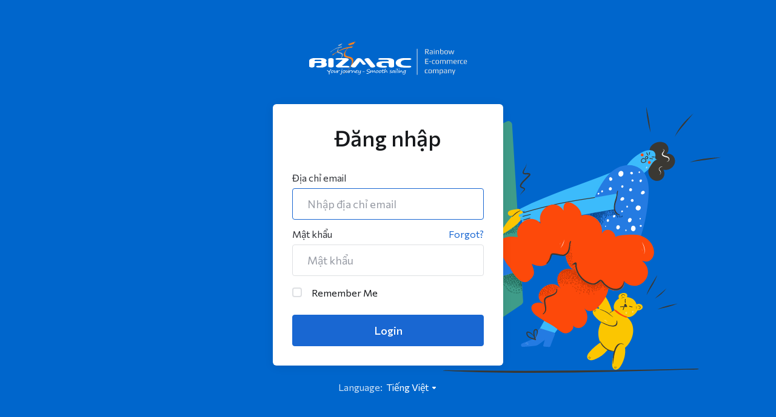

--- FILE ---
content_type: text/html; charset=utf-8
request_url: https://support.bizmac.com.vn/login
body_size: 16959
content:
    <!DOCTYPE html>
    <html lang="vi" >
    <head>
        <meta charset="utf-8" />
        <meta http-equiv="X-UA-Compatible" content="IE=edge">
        <meta name="viewport" content="width=device-width, initial-scale=1.0, maximum-scale=1.0, user-scalable=0">
            <title>
                    Login
         - BizMaC
    </title>
            <link rel="canonical" href="https://support.bizmac.com.vn/login">
                            <link rel="shortcut icon" href="/templates/lagom2/assets/img/favicons/favicon.ico">
        <link rel="icon" sizes="16x16 32x32 64x64" href="/templates/lagom2/assets/img/favicons/favicon.ico">
        <link rel="icon" type="image/png" sizes="196x196" href="/templates/lagom2/assets/img/favicons/favicon-192.png">
        <link rel="icon" type="image/png" sizes="160x160" href="/templates/lagom2/assets/img/favicons/favicon-160.png">
        <link rel="icon" type="image/png" sizes="96x96" href="/templates/lagom2/assets/img/favicons/favicon-96.png">
        <link rel="icon" type="image/png" sizes="64x64" href="/templates/lagom2/assets/img/favicons/favicon-64.png">
        <link rel="icon" type="image/png" sizes="32x32" href="/templates/lagom2/assets/img/favicons/favicon-32.png">
        <link rel="icon" type="image/png" sizes="16x16" href="/templates/lagom2/assets/img/favicons/favicon-16.png">
        <link rel="apple-touch-icon" href="/templates/lagom2/assets/img/favicons/favicon-57.png">
        <link rel="apple-touch-icon" sizes="114x114" href="/templates/lagom2/assets/img/favicons/favicon-114.png">
        <link rel="apple-touch-icon" sizes="72x72" href="/templates/lagom2/assets/img/favicons/favicon-72.png">
        <link rel="apple-touch-icon" sizes="144x144" href="/templates/lagom2/assets/img/favicons/favicon-144.png">
        <link rel="apple-touch-icon" sizes="60x60" href="/templates/lagom2/assets/img/favicons/favicon-60.png">
        <link rel="apple-touch-icon" sizes="120x120" href="/templates/lagom2/assets/img/favicons/favicon-120.png">
        <link rel="apple-touch-icon" sizes="76x76" href="/templates/lagom2/assets/img/favicons/favicon-76.png">
        <link rel="apple-touch-icon" sizes="152x152" href="/templates/lagom2/assets/img/favicons/favicon-152.png">
        <link rel="apple-touch-icon" sizes="180x180" href="/templates/lagom2/assets/img/favicons/favicon-180.png">
        <meta name="msapplication-TileColor" content="#FFFFFF">
        <meta name="msapplication-TileImage" content="/templates/lagom2/assets/img/favicons/favicon-144.png">
        <meta name="msapplication-config" content="/templates/lagom2/assets/img/favicons/browserconfig.xml">
    
                <link rel='stylesheet' href='/templates/lagom2/core/styles/depth/assets/css/vars/minified.css?1752657290'>
        
                <link rel="stylesheet" href="/templates/lagom2/assets/css/theme.css?v=2.2.8">
                                     
        
        
        
        <!-- HTML5 Shim and Respond.js IE8 support of HTML5 elements and media queries -->
    <!-- WARNING: Respond.js doesn't work if you view the page via file:// -->
    <!--[if lt IE 9]>
    <script src="https://oss.maxcdn.com/libs/html5shiv/3.7.0/html5shiv.js"></script>
    <script src="https://oss.maxcdn.com/libs/respond.js/1.4.2/respond.min.js"></script>
    <![endif]-->

        <script>
        var csrfToken = 'dd66464193fb0d894e4d52b75f3474f22d7ec74f',
            markdownGuide = 'Markdown Guide',
            locale = 'en',
            saved = 'saved',
            saving = 'autosaving',
            whmcsBaseUrl = "";
            var recaptcha = {"requiredText":"B\u1eaft Bu\u1ed9c","siteKey":"6LfLSjkrAAAAAMXgDVAa7pseFesO2mQhY2ss8y5C","apiObject":"grecaptcha","libUrl":"https:\/\/www.google.com\/recaptcha\/api.js?onload=recaptchaLoadCallback&render=explicit"}    </script>
            <script  src="/templates/lagom2/assets/js/scripts.min.js?v=2.2.8"></script>
    <script  src="/templates/lagom2/assets/js/core.min.js?v=2.2.8"></script>

        
                    <style>
    .hidden {
        display:none;
    }
    </style>
<script type="text/javascript">
//custom javascript here
</script>

		
                    <link href="/assets/css/fontawesome-all.min.css" rel="stylesheet">
        		    </head>
    <body class="lagom page-login page-login-secondary lagom-not-portal lagom-layout-top lagom-layout-condensed lagom-layout-banner lagom-depth page-login page-type-full" data-phone-cc-input="1">

    
        

                

    
    
    
    
    
    




                    

<div class="app-main ">
                                                    

    <div class="main-body">
        <div class="container">
                    

    
    
    
    
    
    




                        <div class="login">
                        <div class="login-header">
                                                                                        <a class="logo" href="/index.php"><img src="/templates/lagom2/assets/img/logo/logo_big_inverse.1241282176.svg" title="BizMaC" alt="BizMaC"/></a>
                          
    </div>
      
                <div class="login-wrapper">
            <div class="login-body"> 
                <h1 class="login-title">Đăng nhập</h1>
                                                                <form class="login-form" method="post" action="/login" role="form">
<input type="hidden" name="token" value="dd66464193fb0d894e4d52b75f3474f22d7ec74f" />
                    <div class="form-group">
                        <label for="inputEmail">Địa chỉ email</label>
                        <input type="email" name="username" class="form-control input-lg" id="inputEmail" placeholder="Nhập địa chỉ email" autofocus tabindex="1">
                    </div>
                    <div class="form-group">
                        <div class="d-flex space-between">
                            <label for="inputPassword">Mật khẩu</label>
                            <a href="/password/reset" tabindex="3">Forgot?</a>
                        </div>
                        <input type="password" name="password" class="form-control input-lg" id="inputPassword" placeholder="Mật khẩu" autocomplete="off" tabindex="2">
                    </div>
                    <div class="form-group">
                        <label class="checkbox m-b-2x">
                            <input class="icheck-control" type="checkbox" name="rememberme" /> Remember Me
                        </label>
                    </div>
                                        <div class="login-captcha">
                             
                            </div>
                                                            <button type="submit" class="btn btn-lg btn-primary btn-block " id="login" tabindex="4">
                        <span class="btn-text">
                            Login
                        </span>
                        <div class="loader loader-button hidden" >
                             
    <div class="spinner spinner-sm spinner-light">
        <div class="rect1"></div>
        <div class="rect2"></div>
        <div class="rect3"></div>
        <div class="rect4"></div>
        <div class="rect5"></div>
    </div>
                             </div>
                    </button>
                </form>
                                            </div>
                    </div>
                                <div class="login-language dropdown dropup language" data-language-select>
                <span>Language:&nbsp;</span>
                <a class="dropdown-toggle" data-toggle="dropdown" href="#">
                    Tiếng Việt
                    <b class="ls ls-caret"></b>
                </a>
                    <div class="dropdown-menu dropdown-language-search dropdown-lazy dropdown-menu-center" >
                                                <input type="hidden" data-language-select-value value="Tiếng Việt">
        <input type="hidden" data-language-select-backlink value="/login?">
        <input type="hidden" data-language-select-lang value="Chọn">
        <div class="dropdown-header input-group align-center">
            <i class="input-group-icon lm lm-search"></i>
            <input class="form-control" placeholder="Tìm kiếm..." type="text" data-language-select-search>
        </div>
        <div class="nav-divider"></div>
        <div class="dropdown-menu-items has-scroll" data-language-select-list>
                    <div class="dropdown-menu-item " data-value="chinese" data-language="中文">
                                                                    <a href="/login?language=chinese" rel="nofollow">
                    <span class="language-flag flag-chinese">
                        <img class="lazyload hidden" data-src="/templates/lagom2/assets/img/flags/chinese.svg"/>
                    </span>
                    <span class="language-text">中文</span>
                </a>
            </div>
                    <div class="dropdown-menu-item " data-value="english" data-language="English">
                                                                    <a href="/login?language=english" rel="nofollow">
                    <span class="language-flag flag-english">
                        <img class="lazyload hidden" data-src="/templates/lagom2/assets/img/flags/english.svg"/>
                    </span>
                    <span class="language-text">English</span>
                </a>
            </div>
                    <div class="dropdown-menu-item active" data-value="vietnamese" data-language="Tiếng Việt">
                                                                    <a href="/login?language=vietnamese" rel="nofollow">
                    <span class="language-flag flag-vietnamese">
                        <img class="lazyload hidden" data-src="/templates/lagom2/assets/img/flags/vietnamese.svg"/>
                    </span>
                    <span class="language-text">Tiếng Việt</span>
                </a>
            </div>
                </div>
        <div class="dropdown-menu-item dropdown-menu-no-data">
            <span class="text-info text-large">
                No Records Found
            </span>
        </div>                  
    </div>
            </div>
               
    </div>
            </div>
    </div>


                    

    
    
    
    
    
    




                        
    
        </div>         <div id="fullpage-overlay" class="hidden">
        <div class="outer-wrapper">
            <div class="inner-wrapper">
                <img class="lazyload" data-src="/assets/img/overlay-spinner.svg">
                <br>
                <span class="msg"></span>
            </div>
        </div>
    </div>
    <div class="modal system-modal fade" id="modalAjax" tabindex="-1" role="dialog" aria-hidden="true" style="display: none">
        <div class="modal-dialog">
            <div class="modal-content">
                <div class="modal-header">
                    <button type="button" class="close" data-dismiss="modal" aria-label="Close"><i class="lm lm-close"></i></button>
                    <h5 class="modal-title"></h5>
                </div>
                <div class="modal-body">
                    <div class="loader">
                         
    <div class="spinner ">
        <div class="rect1"></div>
        <div class="rect2"></div>
        <div class="rect3"></div>
        <div class="rect4"></div>
        <div class="rect5"></div>
    </div>
                         </div>
                </div>
                <div class="modal-footer">
                    <button type="button" class="btn btn-primary modal-submit">
                        Gửi
                    </button>
                    <button type="button" class="btn btn-default" data-dismiss="modal">
                    Đóng
                    </button>
                </div>
            </div>
        </div>
    </div>

        <form action="#" id="frmGeneratePassword" class="form-horizontal">
    <div class="modal fade" id="modalGeneratePassword" style="display: none">
        <div class="modal-dialog">
            <div class="modal-content">
                <div class="modal-header">
                    <button type="button" class="close" data-dismiss="modal" aria-label="Close"><i class="lm lm-close"></i></button>
                    <h5 class="modal-title">
                        Tạo mật khẩu
                    </h5>
                </div>
                <div class="modal-body">
                    <div class="alert alert-lagom alert-danger hidden" id="generatePwLengthError">
                        Vui lòng nhập số từ 8 đến 64 cho độ dài mật khẩu
                    </div>
                    <div class="form-group row align-items-center">
                        <label for="inputGeneratePasswordLength" class="col-md-4 control-label">Độ dài mật khẩu</label>
                        <div class="col-md-8">
                            <input type="number" min="8" max="64" value="12" step="1" class="form-control input-inline input-inline-100" id="inputGeneratePasswordLength">
                        </div>
                    </div>
                    <div class="form-group row align-items-center">
                        <label for="inputGeneratePasswordOutput" class="col-md-4 control-label">Mật khẩu đã tạo</label>
                        <div class="col-md-8">
                            <input type="text" class="form-control" id="inputGeneratePasswordOutput">
                        </div>
                    </div>
                    <div class="row">
                        <div class="col-md-8 offset-md-4">
                            <button type="submit" class="btn btn-default btn-sm">
                                <i class="ls ls-plus"></i>
                                Tạo mật khẩu mới
                            </button>
                            <button type="button" class="btn btn-default btn-sm copy-to-clipboard" data-clipboard-target="#inputGeneratePasswordOutput">
                                <i class="ls ls-copy"></i>
                                Sao chép
                            </button>
                        </div>
                    </div>
                </div>
                <div class="modal-footer">
                    <button type="button" class="btn btn-default" data-dismiss="modal">
                        Đóng
                    </button>
                    <button type="button" class="btn btn-primary" id="btnGeneratePasswordInsert" data-clipboard-target="#inputGeneratePasswordOutput">
                        Sao chép vào bộ nhớ và chèn
                    </button>
                </div>
            </div>
        </div>
    </div>
</form>
    <style>
#ad-popup {
  position: fixed;
  bottom: 20px;
  left: 20px;
  width: 200px;
  z-index: 9999;
  opacity: 0;
  transform: translateX(-100%);
  transition: transform 0.5s ease, opacity 0.5s ease;
  display: none;
  background-color: #0066cc;
  border-radius: 6px;
  overflow: hidden;
}

#ad-popup.active {
  display: block;
  opacity: 1;
  transform: translateX(0);
}

#ad-popup img {
  width: 100%;
  border-radius: 6px;
}

#ad-popup .close-btn {
  position: absolute;
  top: 5px;
  right: 5px;
  background: #0066cc;
  color: white;
  border: none;
  font-size: 22px;
  width: 30px;
  height: 30px;
  cursor: pointer;
  border-radius: 50%;
  box-shadow: 0 2px 8px rgba(0,0,0,0.3);
  line-height: 30px;
  text-align: center;
  transition: background 0.3s ease;
  z-index: 99;
}

#ad-popup .close-btn:hover {
  background: #004a99;
}
</style>

<div id="ad-popup">
  <button class="close-btn" onclick="closeAdPopup()">×</button>
  <a href="https://f5i.org/bizmac-black-friday" target="_blank">
    <span class="zoom-bounce">
      <img src="https://bizmac.com/black-friday/src/adv-slidebar.png" alt="SIÊU SALE ĐẾN 89%" />
    </span>
  </a>
</div>

<script>
  let shown = false;

  function closeAdPopup() {
    const ad = document.getElementById("ad-popup");
    ad.style.display = "none";
    sessionStorage.setItem("adPopupClosed", "true");
  }

  window.addEventListener("scroll", function () {
    const ad = document.getElementById("ad-popup");
    const isClosed = sessionStorage.getItem("adPopupClosed");

    if (!shown && !isClosed && window.scrollY > 150) {
      ad.classList.add("active");
      shown = true;
    }
  });
</script>

    <div class="overlay"></div>
    <script  src="/templates/lagom2/assets/js/vendor.js?v=2.2.8"></script>
    <script  src="/templates/lagom2/assets/js/lagom-app.js?v=2.2.8"></script>
            <script src="/templates/lagom2/assets/js/whmcs-custom.min.js?v=2.2.8"></script>
    </body>
</html>    

--- FILE ---
content_type: image/svg+xml
request_url: https://support.bizmac.com.vn/templates/lagom2/assets/img/login.svg
body_size: 252244
content:
<svg width="2000" height="2000" viewBox="0 0 2000 2000" fill="none" xmlns="http://www.w3.org/2000/svg">
<path d="M178.702 1702.28L54.1058 495.223C53.6384 490.231 54.7278 485.215 57.2244 480.866C59.721 476.517 63.5025 473.048 68.0498 470.934L565.986 237.034C569.543 235.332 573.463 234.529 577.402 234.697C581.342 234.865 585.179 235.999 588.578 237.998C591.976 239.997 594.832 242.801 596.892 246.162C598.953 249.523 600.157 253.34 600.397 257.275L671.466 1397.31C671.664 1401.51 670.799 1405.69 668.951 1409.46C667.103 1413.24 664.332 1416.48 660.896 1418.9L216.261 1719.82C212.808 1722.19 208.798 1723.62 204.626 1723.96C200.454 1724.3 196.265 1723.55 192.472 1721.78C188.68 1720.01 185.415 1717.28 183 1713.86C180.585 1710.44 179.104 1706.45 178.702 1702.28V1702.28Z" fill="#3F9C89"/>
<path d="M635.932 811.663C584.654 864.74 570.935 879.359 530.453 943.006C523.93 953.577 538.324 965.272 548.895 958.75C606.245 923.44 698.68 861.142 665.17 813.687C656.848 805.141 642.005 805.365 635.932 811.663Z" fill="#FBC601"/>
<path d="M638.406 801.317C616.14 807.165 577.007 805.365 573.184 826.281C570.935 838.426 582.405 848.772 594.325 846.298C620.189 841.125 662.021 829.88 657.073 810.988C655.498 803.566 643.354 801.767 638.406 801.317Z" fill="#FBC601"/>
<path d="M261.017 1599.95C255.619 1514.94 245.948 1429.25 229.305 1345.58C221.209 1281.49 213.337 1206.59 203.891 1142.95C190.172 1012.95 182.301 882.507 167.007 752.963C163.184 694.938 161.834 636.913 155.312 579.337C155.094 578.734 154.684 578.22 154.145 577.873C153.606 577.525 152.968 577.365 152.329 577.416C151.69 577.467 151.085 577.727 150.608 578.156C150.132 578.584 149.809 579.157 149.689 579.787C158.236 806.04 182.975 1032.29 209.964 1256.97C215.136 1324.67 229.755 1398.44 240.101 1463.43C245.274 1502.12 246.848 1541.47 251.121 1580.38C251.793 1588.91 253.608 1597.31 256.519 1605.35C256.865 1605.91 257.39 1606.33 258.009 1606.56C258.628 1606.78 259.304 1606.79 259.929 1606.58C260.553 1606.37 261.089 1605.96 261.45 1605.41C261.81 1604.86 261.975 1604.2 261.916 1603.55C261.485 1602.62 261.182 1601.64 261.017 1600.62V1599.95Z" fill="#3A3833"/>
<path d="M521.231 368.378C423.848 405.262 327.364 452.492 241.676 512.991C241.199 513.289 240.86 513.765 240.733 514.313C240.607 514.861 240.703 515.437 241.001 515.914C241.299 516.392 241.775 516.731 242.323 516.857C242.872 516.984 243.448 516.887 243.925 516.589C337.26 463.062 433.069 413.358 530.002 367.028C532.476 365.904 526.629 366.579 521.456 368.378H521.231Z" fill="#3A3833"/>
<path d="M715.998 573.49C711.725 570.116 705.877 569.891 700.705 569.666C695.532 569.442 681.813 571.016 678.439 569.891C675.066 568.767 674.166 563.594 679.339 552.349C684.512 541.104 692.833 525.81 693.957 510.742C694.156 509.933 694.232 509.099 694.182 508.268L692.158 515.914C689.448 523.846 685.745 531.403 681.138 538.405C676.19 546.276 670.343 553.923 668.543 563.144C667.917 565.837 668.194 568.662 669.332 571.182C670.47 573.702 672.406 575.778 674.841 577.088C681.363 579.787 689.01 578.213 695.757 578.663C702.504 579.112 705.203 578.438 709.251 579.787H709.476C707.677 583.611 698.231 591.932 692.158 598.004C681.138 609.924 643.804 641.186 651.676 658.054C653.7 663.901 659.322 666.375 664.945 667.724C669.299 668.939 673.463 670.756 677.315 673.122C677.764 673.347 677.764 673.797 677.989 674.022C677.764 677.62 673.041 681.668 670.567 685.267C663.595 694.038 655.949 702.584 651.9 713.155C658.423 702.135 668.543 693.813 677.54 684.592C695.082 669.299 673.266 663.001 664.945 659.628C660.447 657.604 661.796 658.503 660.222 656.479C659.44 655.112 659.051 653.555 659.097 651.981C665.845 633.764 688.56 615.322 705.652 597.33C711.5 591.482 724.095 582.261 715.998 573.49Z" fill="#3A3833"/>
<path d="M1786.99 1832.05C1254.19 1844.2 721.395 1851.39 188.149 1842.4C154.863 1841.72 144.742 1845.54 173.755 1846.89C689.009 1871.63 1206.29 1853.64 1721.54 1839.02C1732.11 1837.67 1771.25 1840.6 1796.66 1837.22C1811.73 1835.2 1797.33 1830.7 1786.99 1832.05Z" fill="#3A3833"/>
<path d="M638.181 817.96C623.338 825.607 610.743 837.527 599.723 850.571C598.598 851.696 600.397 853.495 601.747 852.37C619.964 837.302 636.382 819.759 657.748 811.888C650.776 810.988 644.254 815.036 638.181 817.96Z" fill="#3A3833"/>
<path d="M236.277 813.462C229.305 783.775 223.683 753.863 217.385 722.601C211.088 691.339 204.341 656.029 202.092 622.294C201.867 653.78 205.915 685.267 211.538 716.304C217.555 750.081 225.744 783.436 236.052 816.161L239.201 825.382C238.077 821.334 237.177 817.51 236.277 813.462Z" fill="white"/>
<path d="M242.574 744.417C244.334 757.195 247.58 769.725 252.245 781.751C249.546 769.156 246.173 756.786 242.574 744.417Z" fill="white"/>
<path d="M209.29 1653.7C195.346 1613.67 195.121 1573.41 193.322 1531.13C190.848 1572.74 190.398 1616.14 208.84 1654.38C209.74 1656.18 210.414 1657.97 211.314 1659.55L209.29 1653.7Z" fill="white"/>
<path d="M217.835 1599.5C218.949 1613.6 221.205 1627.59 224.582 1641.33C223.137 1627.27 220.885 1613.3 217.835 1599.5V1599.5Z" fill="white"/>
<path d="M465.903 1261.92C462.755 1262.37 462.755 1270.24 465.903 1270.92C469.052 1271.59 468.827 1262.37 465.903 1261.92Z" fill="#206658"/>
<path d="M478.05 1255.85C474.901 1256.3 474.901 1264.17 478.05 1264.84C481.199 1265.52 480.974 1256.3 478.05 1255.85Z" fill="#206658"/>
<path d="M489.295 1254.05C486.146 1254.5 486.146 1262.37 489.295 1263.04C492.444 1263.72 492.219 1254.72 489.295 1254.05Z" fill="#206658"/>
<path d="M503.013 1248.88C500.089 1249.33 500.089 1257.2 503.013 1257.87C505.937 1258.55 506.162 1249.33 503.013 1248.88Z" fill="#206658"/>
<path d="M512.686 1243.7C509.537 1244.15 509.537 1252.02 512.686 1252.7C515.834 1253.37 515.609 1244.15 512.686 1243.7Z" fill="#206658"/>
<path d="M542.147 1236.73C538.998 1237.18 538.998 1245.05 542.147 1245.73C545.295 1246.4 545.07 1237.41 542.147 1236.73Z" fill="#206658"/>
<path d="M528.202 1241C525.054 1241.68 525.054 1249.55 528.202 1250C531.351 1250.45 531.126 1241.68 528.202 1241Z" fill="#206658"/>
<path d="M552.491 1234.93C549.343 1235.61 549.343 1243.48 552.491 1243.93C555.64 1244.38 555.415 1235.61 552.491 1234.93Z" fill="#206658"/>
<path d="M566.212 1228.86C563.289 1229.53 563.289 1237.41 566.212 1237.86C569.136 1238.3 569.361 1229.53 566.212 1228.86Z" fill="#206658"/>
<path d="M579.256 1224.59C576.333 1225.26 576.333 1232.91 579.256 1233.58C582.18 1234.26 582.405 1225.26 579.256 1224.59Z" fill="#206658"/>
<path d="M590.501 1221.21C587.578 1221.66 587.578 1229.53 590.501 1230.21C593.425 1230.88 593.65 1221.66 590.501 1221.21Z" fill="#206658"/>
<path d="M600.846 1220.31C597.922 1220.76 597.922 1228.63 600.846 1229.31C603.77 1229.98 603.995 1220.76 600.846 1220.31Z" fill="#206658"/>
<path d="M610.519 1227.28C607.37 1227.73 607.37 1235.61 610.519 1236.28C613.667 1236.96 613.442 1227.73 610.519 1227.28Z" fill="#206658"/>
<path d="M611.417 1241.9C608.269 1242.58 608.269 1250.22 611.417 1250.9C614.566 1251.57 614.341 1242.58 611.417 1241.9Z" fill="#206658"/>
<path d="M602.645 1235.83C599.721 1236.51 599.721 1244.38 602.645 1244.83C605.569 1245.28 605.794 1236.51 602.645 1235.83Z" fill="#206658"/>
<path d="M589.601 1235.83C586.677 1236.51 586.677 1244.38 589.601 1244.83C592.525 1245.28 592.75 1236.51 589.601 1235.83Z" fill="#206658"/>
<path d="M594.774 1227.28C591.85 1227.73 591.85 1235.61 594.774 1236.28C597.698 1236.96 597.923 1227.73 594.774 1227.28Z" fill="#206658"/>
<path d="M600.846 1227.96C597.922 1228.63 597.922 1236.51 600.846 1236.96C603.77 1237.41 603.995 1228.63 600.846 1227.96Z" fill="#206658"/>
<path d="M576.783 1234.93C573.635 1235.61 573.635 1243.48 576.783 1243.93C579.932 1244.38 579.707 1235.61 576.783 1234.93Z" fill="#206658"/>
<path d="M563.736 1246.18C560.588 1246.85 560.588 1254.72 563.736 1255.17C566.885 1255.62 566.66 1246.85 563.736 1246.18Z" fill="#206658"/>
<path d="M549.792 1252.25C546.869 1252.92 546.869 1260.8 549.792 1261.25C552.716 1261.69 552.941 1252.92 549.792 1252.25Z" fill="#206658"/>
<path d="M527.302 1260.12C524.378 1260.57 524.378 1268.44 527.302 1269.12C530.226 1269.79 530.451 1260.57 527.302 1260.12Z" fill="#206658"/>
<path d="M510.885 1263.49C507.736 1264.17 507.736 1272.04 510.885 1272.49C514.034 1272.94 513.809 1264.17 510.885 1263.49Z" fill="#206658"/>
<path d="M475.351 1268.67C472.427 1269.34 472.427 1277.21 475.351 1277.66C478.275 1278.11 478.5 1269.34 475.351 1268.67Z" fill="#206658"/>
<path d="M521.232 1246.18C518.308 1246.85 518.308 1254.72 521.232 1255.17C524.156 1255.62 524.381 1246.85 521.232 1246.18Z" fill="#206658"/>
<path d="M541.246 1239.43C538.098 1239.88 538.098 1247.75 541.246 1248.43C544.395 1249.1 544.17 1239.88 541.246 1239.43Z" fill="#206658"/>
<path d="M567.111 1239.43C564.187 1239.88 564.187 1247.75 567.111 1248.43C570.035 1249.1 570.259 1239.88 567.111 1239.43Z" fill="#206658"/>
<path d="M590.501 1236.73C587.578 1237.18 587.578 1245.05 590.501 1245.73C593.425 1246.4 593.65 1237.41 590.501 1236.73Z" fill="#206658"/>
<path d="M603.545 1235.83C600.396 1236.51 600.396 1244.38 603.545 1244.83C606.694 1245.28 606.469 1236.51 603.545 1235.83Z" fill="#206658"/>
<path d="M602.645 1223.69C599.721 1224.36 599.721 1232.23 602.645 1232.68C605.569 1233.13 605.794 1224.36 602.645 1223.69Z" fill="#206658"/>
<path d="M614.79 1244.6C611.642 1245.05 611.642 1252.92 614.79 1253.6C617.939 1254.27 617.939 1245.05 614.79 1244.6Z" fill="#206658"/>
<path d="M629.41 1259.22C626.486 1259.9 626.486 1267.77 629.41 1268.22C632.333 1268.67 632.558 1259.9 629.41 1259.22Z" fill="#206658"/>
<path d="M638.182 1272.27C635.033 1272.72 635.033 1280.59 638.182 1281.26C641.33 1281.94 641.106 1272.72 638.182 1272.27Z" fill="#206658"/>
<path d="M649.426 1275.64C646.278 1276.31 646.503 1284.19 649.426 1284.63C652.35 1285.08 652.575 1276.31 649.426 1275.64Z" fill="#206658"/>
<path d="M655.499 1274.06C652.351 1274.51 652.351 1282.39 655.499 1283.06C658.648 1283.74 658.423 1274.51 655.499 1274.06Z" fill="#206658"/>
<path d="M645.153 1281.71C642.004 1282.39 642.004 1290.26 645.153 1290.71C648.301 1291.16 648.076 1282.39 645.153 1281.71Z" fill="#206658"/>
<path d="M603.545 1268.67C600.396 1269.34 600.396 1277.21 603.545 1277.66C606.694 1278.11 606.469 1269.34 603.545 1268.67Z" fill="#206658"/>
<path d="M600.846 1247.98C597.922 1248.43 597.922 1256.3 600.846 1256.97C603.77 1257.65 603.995 1248.65 600.846 1247.98Z" fill="#206658"/>
<path d="M615.691 1256.75C612.542 1257.2 612.542 1265.07 615.691 1265.74C618.839 1266.42 618.614 1257.2 615.691 1256.75Z" fill="#206658"/>
<path d="M621.764 1274.74C618.615 1275.41 618.615 1283.29 621.764 1283.74C624.912 1284.19 624.688 1275.41 621.764 1274.74Z" fill="#206658"/>
<path d="M632.109 1290.48C628.96 1290.93 628.96 1298.8 632.109 1299.48C635.257 1300.15 635.257 1290.93 632.109 1290.48Z" fill="#206658"/>
<path d="M650.324 1300.83C647.176 1301.28 647.176 1309.15 650.324 1309.82C653.473 1310.5 653.248 1301.28 650.324 1300.83Z" fill="#206658"/>
<path d="M626.037 1308.7C623.113 1309.15 623.113 1317.02 626.037 1317.7C628.96 1318.37 629.185 1309.15 626.037 1308.7Z" fill="#206658"/>
<path d="M581.955 1253.15C578.807 1253.82 578.807 1261.69 581.955 1262.14C585.104 1262.59 584.879 1253.82 581.955 1253.15Z" fill="#206658"/>
<path d="M594.099 1290.48C590.95 1290.93 590.95 1298.8 594.099 1299.48C597.247 1300.15 597.023 1290.93 594.099 1290.48Z" fill="#206658"/>
<path d="M601.747 1300.83C598.823 1301.28 598.823 1309.15 601.747 1309.82C604.67 1310.5 604.895 1301.28 601.747 1300.83Z" fill="#206658"/>
<path d="M615.691 1299.93C612.542 1300.6 612.542 1308.25 615.691 1308.92C618.839 1309.6 618.614 1300.6 615.691 1299.93Z" fill="#206658"/>
<path d="M639.98 1299.03C636.831 1299.7 636.831 1307.58 639.98 1308.02C643.128 1308.47 642.903 1299.7 639.98 1299.03Z" fill="#206658"/>
<path d="M643.354 1289.58C640.43 1290.03 640.43 1297.9 643.354 1298.58C646.278 1299.25 646.503 1290.03 643.354 1289.58Z" fill="#206658"/>
<path d="M650.324 1279.24C647.176 1279.69 647.176 1287.56 650.324 1288.23C653.473 1288.91 653.248 1279.69 650.324 1279.24Z" fill="#206658"/>
<path d="M641.555 1267.09C638.631 1267.54 638.631 1275.41 641.555 1276.09C644.479 1276.76 644.704 1267.54 641.555 1267.09Z" fill="#206658"/>
<path d="M636.38 1257.42C633.457 1258.1 633.457 1265.97 636.38 1266.42C639.304 1266.87 639.529 1258.1 636.38 1257.42Z" fill="#206658"/>
<path d="M632.109 1250.67C628.96 1251.12 628.96 1259 632.109 1259.67C635.257 1260.35 635.257 1251.12 632.109 1250.67Z" fill="#206658"/>
<path d="M624.238 1248.88C621.314 1249.33 621.314 1257.2 624.238 1257.87C627.161 1258.55 627.386 1249.33 624.238 1248.88Z" fill="#206658"/>
<path d="M574.983 1262.59C571.834 1263.27 571.834 1271.14 574.983 1271.59C578.131 1272.04 577.906 1263.27 574.983 1262.59Z" fill="#206658"/>
<path d="M573.184 1268.67C570.26 1269.34 570.26 1277.21 573.184 1277.66C576.108 1278.11 576.333 1269.34 573.184 1268.67Z" fill="#206658"/>
<path d="M593.2 1277.44C590.052 1277.89 590.052 1285.76 593.2 1286.43C596.349 1287.11 596.124 1277.89 593.2 1277.44Z" fill="#206658"/>
<path d="M604.445 1277.44C601.297 1277.89 601.297 1285.76 604.445 1286.43C607.594 1287.11 607.369 1277.89 604.445 1277.44Z" fill="#206658"/>
<path d="M608.717 1281.71C605.569 1282.39 605.794 1290.26 608.717 1290.71C611.641 1291.16 611.866 1282.39 608.717 1281.71Z" fill="#206658"/>
<path d="M590.501 1256.75C587.578 1257.2 587.578 1265.07 590.501 1265.74C593.425 1266.42 593.65 1257.2 590.501 1256.75Z" fill="#206658"/>
<path d="M592.3 1247.08C589.151 1247.75 589.151 1255.62 592.3 1256.07C595.449 1256.52 595.224 1247.75 592.3 1247.08Z" fill="#206658"/>
<path d="M658.196 1310.27C655.048 1310.95 655.048 1318.82 658.196 1319.27C661.345 1319.72 661.12 1310.95 658.196 1310.27Z" fill="#206658"/>
<path d="M648.527 1319.05C645.603 1319.5 645.603 1327.37 648.527 1328.04C651.451 1328.72 651.675 1319.5 648.527 1319.05Z" fill="#206658"/>
<path d="M626.936 1324.22C623.787 1324.67 623.787 1332.54 626.936 1333.21C630.084 1333.89 629.859 1324.67 626.936 1324.22Z" fill="#206658"/>
<path d="M611.417 1319.94C608.269 1320.39 608.269 1328.27 611.417 1328.94C614.566 1329.62 614.341 1320.39 611.417 1319.94Z" fill="#206658"/>
<path d="M589.601 1309.37C586.677 1310.05 586.677 1317.92 589.601 1318.37C592.525 1318.82 592.75 1310.05 589.601 1309.37Z" fill="#206658"/>
<path d="M581.055 1292.96C577.906 1293.63 577.906 1301.5 581.055 1301.95C584.203 1302.4 583.979 1293.63 581.055 1292.96Z" fill="#206658"/>
<path d="M569.81 1277.44C566.661 1277.89 566.661 1285.76 569.81 1286.43C572.958 1287.11 572.733 1277.89 569.81 1277.44Z" fill="#206658"/>
<path d="M561.939 1269.57C559.015 1270.24 559.015 1278.11 561.939 1278.56C564.863 1279.01 565.088 1270.24 561.939 1269.57Z" fill="#206658"/>
<path d="M548.895 1262.59C545.971 1263.27 545.971 1271.14 548.895 1271.59C551.819 1272.04 552.044 1263.27 548.895 1262.59Z" fill="#206658"/>
<path d="M548.895 1270.47C545.971 1271.14 545.971 1279.01 548.895 1279.46C551.819 1279.91 552.044 1271.14 548.895 1270.47Z" fill="#206658"/>
<path d="M529.103 1285.31C525.954 1285.76 525.954 1293.63 529.103 1294.31C532.251 1294.98 532.026 1285.76 529.103 1285.31Z" fill="#206658"/>
<path d="M476.251 1279.24C473.102 1279.69 473.102 1287.56 476.251 1288.23C479.4 1288.91 479.175 1279.69 476.251 1279.24Z" fill="#206658"/>
<path d="M486.596 1287.78C483.672 1288.46 483.672 1296.33 486.596 1296.78C489.52 1297.23 489.745 1288.46 486.596 1287.78Z" fill="#206658"/>
<path d="M499.64 1287.78C496.491 1288.46 496.491 1296.33 499.64 1296.78C502.788 1297.23 502.564 1288.46 499.64 1287.78Z" fill="#206658"/>
<path d="M510.885 1284.41C507.736 1284.86 507.736 1292.73 510.885 1293.41C514.034 1294.08 513.809 1284.86 510.885 1284.41Z" fill="#206658"/>
<path d="M490.87 1267.99C487.946 1268.44 487.946 1276.31 490.87 1276.99C493.793 1277.66 494.018 1268.44 490.87 1267.99Z" fill="#206658"/>
<path d="M511.785 1274.06C508.637 1274.51 508.637 1282.39 511.785 1283.06C514.934 1283.74 514.709 1274.51 511.785 1274.06Z" fill="#206658"/>
<path d="M530.902 1272.27C527.753 1272.72 527.753 1280.59 530.902 1281.26C534.05 1281.94 533.825 1272.72 530.902 1272.27Z" fill="#206658"/>
<path d="M542.822 1255.85C539.898 1256.3 539.898 1264.17 542.822 1264.84C545.745 1265.52 545.97 1256.3 542.822 1255.85Z" fill="#206658"/>
<path d="M566.212 1269.57C563.289 1270.24 563.289 1278.11 566.212 1278.56C569.136 1279.01 569.361 1270.24 566.212 1269.57Z" fill="#206658"/>
<path d="M498.741 1269.57C495.592 1270.24 495.817 1278.11 498.741 1278.56C501.665 1279.01 501.889 1270.24 498.741 1269.57Z" fill="#206658"/>
<path d="M533.375 1247.98C530.452 1248.43 530.452 1256.3 533.375 1256.97C536.299 1257.65 536.524 1248.65 533.375 1247.98Z" fill="#206658"/>
<path d="M663.37 1321.07C660.446 1321.52 660.446 1329.39 663.37 1330.07C666.293 1330.74 666.518 1321.52 663.37 1321.07Z" fill="#206658"/>
<path d="M649.427 1336.14C646.503 1336.59 646.503 1344.46 649.427 1345.13C652.351 1345.81 652.576 1336.59 649.427 1336.14Z" fill="#206658"/>
<path d="M637.731 1339.29C634.582 1339.96 634.582 1347.61 637.731 1348.28C640.879 1348.96 640.654 1339.96 637.731 1339.29Z" fill="#206658"/>
<path d="M626.937 1339.29C624.013 1339.96 624.013 1347.61 626.937 1348.28C629.861 1348.96 630.086 1339.96 626.937 1339.29Z" fill="#206658"/>
<path d="M612.992 1338.16C610.068 1338.84 610.068 1346.71 612.992 1347.16C615.915 1347.61 616.14 1338.84 612.992 1338.16Z" fill="#206658"/>
<path d="M599.047 1332.76C595.899 1333.44 596.124 1341.31 599.047 1341.76C601.971 1342.21 602.196 1333.44 599.047 1332.76Z" fill="#206658"/>
<path d="M591.626 1329.62C588.477 1330.29 588.477 1338.16 591.626 1338.61C594.775 1339.06 594.55 1330.29 591.626 1329.62Z" fill="#206658"/>
<path d="M582.854 1325.34C579.93 1325.79 579.93 1333.66 582.854 1334.34C585.778 1335.01 586.003 1326.02 582.854 1325.34Z" fill="#206658"/>
<path d="M575.432 1319.94C572.284 1320.62 572.508 1328.49 575.432 1328.94C578.356 1329.39 578.581 1320.62 575.432 1319.94Z" fill="#206658"/>
<path d="M568.011 1310.27C564.862 1310.95 564.862 1318.82 568.011 1319.27C571.16 1319.72 570.935 1310.95 568.011 1310.27Z" fill="#206658"/>
<path d="M562.612 1299.48C559.464 1300.15 559.464 1308.02 562.612 1308.47C565.761 1308.92 565.536 1300.15 562.612 1299.48Z" fill="#206658"/>
<path d="M551.817 1288.91C548.668 1289.36 548.893 1297.23 551.817 1297.9C554.741 1298.58 554.966 1289.36 551.817 1288.91Z" fill="#206658"/>
<path d="M543.272 1283.51C540.123 1283.96 540.123 1291.83 543.272 1292.51C546.42 1293.18 546.195 1283.96 543.272 1283.51Z" fill="#206658"/>
<path d="M537.873 1290.93C534.724 1291.61 534.949 1299.48 537.873 1299.93C540.796 1300.38 541.021 1291.61 537.873 1290.93Z" fill="#206658"/>
<path d="M532.477 1298.58C529.553 1299.03 529.553 1306.9 532.477 1307.58C535.401 1308.25 535.626 1299.03 532.477 1298.58Z" fill="#206658"/>
<path d="M516.507 1310.27C513.358 1310.95 513.358 1318.82 516.507 1319.27C519.656 1319.72 519.431 1310.95 516.507 1310.27Z" fill="#206658"/>
<path d="M497.166 1311.4C494.018 1311.85 494.018 1319.72 497.166 1320.39C500.315 1321.07 500.09 1311.85 497.166 1311.4Z" fill="#206658"/>
<path d="M482.098 1297.45C478.949 1297.9 478.949 1305.78 482.098 1306.45C485.246 1307.13 485.022 1297.9 482.098 1297.45Z" fill="#206658"/>
<path d="M643.13 1319.94C639.981 1320.62 639.981 1328.49 643.13 1328.94C646.279 1329.39 646.054 1320.62 643.13 1319.94Z" fill="#206658"/>
<path d="M504.588 1299.48C501.665 1300.15 501.665 1308.02 504.588 1308.47C507.512 1308.92 507.737 1300.15 504.588 1299.48Z" fill="#206658"/>
<path d="M530.451 1287.78C527.303 1288.23 527.303 1296.11 530.451 1296.78C533.6 1297.45 533.375 1288.46 530.451 1287.78Z" fill="#206658"/>
<path d="M514.258 1245.95C511.11 1246.4 511.335 1254.27 514.258 1254.95C517.182 1255.62 517.407 1246.4 514.258 1245.95Z" fill="#206658"/>
<path d="M525.055 1238.3C521.906 1238.98 521.906 1246.85 525.055 1247.3C528.203 1247.75 527.979 1238.98 525.055 1238.3Z" fill="#206658"/>
<path d="M538.997 1235.16C535.849 1235.83 535.849 1243.7 538.997 1244.15C542.146 1244.6 541.921 1235.83 538.997 1235.16Z" fill="#206658"/>
<path d="M551.817 1234.03C548.668 1234.71 548.893 1242.58 551.817 1243.03C554.741 1243.48 554.966 1234.71 551.817 1234.03Z" fill="#206658"/>
<path d="M571.16 1230.88C568.012 1231.56 568.012 1239.2 571.16 1239.88C574.309 1240.55 574.084 1231.56 571.16 1230.88Z" fill="#206658"/>
<path d="M593.649 1222.34C590.725 1222.79 590.725 1230.66 593.649 1231.33C596.573 1232.01 596.798 1222.79 593.649 1222.34Z" fill="#206658"/>
<path d="M606.469 1220.09C603.545 1220.76 603.545 1228.63 606.469 1229.08C609.393 1229.53 609.618 1220.76 606.469 1220.09Z" fill="#206658"/>
<path d="M609.842 1222.34C606.693 1222.79 606.693 1230.66 609.842 1231.33C612.991 1232.01 612.766 1222.79 609.842 1222.34Z" fill="#206658"/>
<path d="M611.868 1234.03C608.944 1234.71 608.944 1242.58 611.868 1243.03C614.791 1243.48 615.016 1234.71 611.868 1234.03Z" fill="#206658"/>
<path d="M585.103 1230.88C581.954 1231.56 581.954 1239.2 585.103 1239.88C588.251 1240.55 588.251 1231.56 585.103 1230.88Z" fill="#206658"/>
<path d="M589.377 1233.13C586.454 1233.58 586.454 1241.45 589.377 1242.13C592.301 1242.8 592.526 1233.58 589.377 1233.13Z" fill="#206658"/>
<path d="M587.352 1236.28C584.203 1236.73 584.203 1244.6 587.352 1245.28C590.5 1245.95 590.275 1236.73 587.352 1236.28Z" fill="#206658"/>
<path d="M573.184 1249.1C570.26 1249.77 570.26 1257.65 573.184 1258.1C576.108 1258.55 576.333 1249.77 573.184 1249.1Z" fill="#206658"/>
<path d="M577.682 1251.35C574.533 1251.8 574.533 1259.67 577.682 1260.35C580.83 1261.02 580.606 1251.8 577.682 1251.35Z" fill="#206658"/>
<path d="M585.103 1240.55C581.954 1241 581.954 1248.88 585.103 1249.55C588.251 1250.22 588.251 1241.23 585.103 1240.55Z" fill="#206658"/>
<path d="M575.432 1234.03C572.284 1234.71 572.508 1242.58 575.432 1243.03C578.356 1243.48 578.581 1234.71 575.432 1234.03Z" fill="#206658"/>
<path d="M571.16 1251.35C568.012 1251.8 568.012 1259.67 571.16 1260.35C574.309 1261.02 574.084 1251.8 571.16 1251.35Z" fill="#206658"/>
<path d="M560.364 1234.03C557.44 1234.71 557.44 1242.58 560.364 1243.03C563.287 1243.48 563.512 1234.71 560.364 1234.03Z" fill="#206658"/>
<path d="M560.364 1242.8C557.44 1243.25 557.44 1251.12 560.364 1251.8C563.287 1252.47 563.512 1243.25 560.364 1242.8Z" fill="#206658"/>
<path d="M551.817 1251.35C548.668 1251.8 548.893 1259.67 551.817 1260.35C554.741 1261.02 554.966 1251.8 551.817 1251.35Z" fill="#206658"/>
<path d="M546.419 1243.7C543.496 1244.38 543.496 1252.25 546.419 1252.7C549.343 1253.15 549.568 1244.38 546.419 1243.7Z" fill="#206658"/>
<path d="M561.487 1237.41C558.339 1237.85 558.339 1245.73 561.487 1246.4C564.636 1247.08 564.636 1237.85 561.487 1237.41Z" fill="#206658"/>
<path d="M556.092 1247.98C553.168 1248.65 553.168 1256.52 556.092 1256.97C559.016 1257.42 559.241 1248.65 556.092 1247.98Z" fill="#206658"/>
<path d="M564.638 1255.62C561.714 1256.07 561.714 1263.94 564.638 1264.62C567.562 1265.29 567.787 1256.07 564.638 1255.62Z" fill="#206658"/>
<path d="M562.612 1261.92C559.464 1262.59 559.464 1270.47 562.612 1270.92C565.761 1271.37 565.536 1262.59 562.612 1261.92Z" fill="#206658"/>
<path d="M534.726 1261.02C531.577 1261.47 531.577 1269.34 534.726 1270.02C537.874 1270.69 537.649 1261.47 534.726 1261.02Z" fill="#206658"/>
<path d="M525.055 1271.59C521.906 1272.27 521.906 1280.14 525.055 1280.59C528.203 1281.04 527.979 1272.27 525.055 1271.59Z" fill="#206658"/>
<path d="M518.533 1255.62C515.609 1256.07 515.609 1263.94 518.533 1264.62C521.456 1265.29 521.681 1256.07 518.533 1255.62Z" fill="#206658"/>
<path d="M523.931 1247.98C520.782 1248.65 520.782 1256.52 523.931 1256.97C527.079 1257.42 526.855 1248.65 523.931 1247.98Z" fill="#206658"/>
<path d="M512.009 1256.75C509.085 1257.2 509.085 1265.07 512.009 1265.74C514.933 1266.42 515.158 1257.2 512.009 1256.75Z" fill="#206658"/>
<path d="M501.441 1261.02C498.292 1261.47 498.292 1269.34 501.441 1270.02C504.589 1270.69 504.364 1261.47 501.441 1261.02Z" fill="#206658"/>
<path d="M499.19 1256.75C496.266 1257.2 496.266 1265.07 499.19 1265.74C502.114 1266.42 502.339 1257.2 499.19 1256.75Z" fill="#206658"/>
<path d="M496.042 1249.1C492.894 1249.77 492.894 1257.65 496.042 1258.1C499.191 1258.55 498.966 1249.77 496.042 1249.1Z" fill="#206658"/>
<path d="M487.496 1254.5C484.348 1255.17 484.348 1262.82 487.496 1263.49C490.645 1264.17 490.42 1255.17 487.496 1254.5Z" fill="#206658"/>
<path d="M469.278 1257.65C466.129 1258.32 466.129 1266.19 469.278 1266.64C472.426 1267.09 472.201 1258.32 469.278 1257.65Z" fill="#206658"/>
<path d="M486.371 1264.17C483.223 1264.62 483.223 1272.49 486.371 1273.16C489.52 1273.84 489.295 1264.84 486.371 1264.17Z" fill="#206658"/>
<path d="M488.62 1269.57C485.472 1270.02 485.472 1277.89 488.62 1278.56C491.769 1279.24 491.544 1270.02 488.62 1269.57Z" fill="#206658"/>
<path d="M483.222 1271.59C480.073 1272.27 480.073 1280.14 483.222 1280.59C486.37 1281.04 486.146 1272.27 483.222 1271.59Z" fill="#206658"/>
<path d="M509.986 1266.42C506.838 1266.87 506.838 1274.74 509.986 1275.41C513.135 1276.09 512.91 1266.87 509.986 1266.42Z" fill="#206658"/>
<path d="M513.134 1265.29C510.21 1265.74 510.21 1273.61 513.134 1274.29C516.058 1274.96 516.283 1265.74 513.134 1265.29Z" fill="#206658"/>
<path d="M497.166 1283.51C494.018 1283.96 494.018 1291.83 497.166 1292.51C500.315 1293.18 500.09 1283.96 497.166 1283.51Z" fill="#206658"/>
<path d="M528.203 1269.57C525.279 1270.02 525.279 1277.89 528.203 1278.56C531.126 1279.24 531.351 1270.02 528.203 1269.57Z" fill="#206658"/>
<path d="M536.748 1265.29C533.825 1265.74 533.825 1273.61 536.748 1274.29C539.672 1274.96 539.897 1265.74 536.748 1265.29Z" fill="#206658"/>
<path d="M535.624 1249.1C532.701 1249.77 532.701 1257.65 535.624 1258.1C538.548 1258.55 538.773 1249.77 535.624 1249.1Z" fill="#206658"/>
<path d="M558.341 1261.92C555.192 1262.59 555.192 1270.47 558.341 1270.92C561.49 1271.37 561.265 1262.59 558.341 1261.92Z" fill="#206658"/>
<path d="M587.352 1257.65C584.203 1258.32 584.203 1266.19 587.352 1266.64C590.5 1267.09 590.275 1258.32 587.352 1257.65Z" fill="#206658"/>
<path d="M599.047 1251.35C595.899 1251.8 596.124 1259.67 599.047 1260.35C601.971 1261.02 602.196 1251.8 599.047 1251.35Z" fill="#206658"/>
<path d="M604.445 1245.95C601.297 1246.4 601.297 1254.27 604.445 1254.95C607.594 1255.62 607.369 1246.4 604.445 1245.95Z" fill="#206658"/>
<path d="M607.593 1258.77C604.669 1259.45 604.669 1267.32 607.593 1267.77C610.517 1268.22 610.742 1259.45 607.593 1258.77Z" fill="#206658"/>
<path d="M605.57 1254.5C602.422 1255.17 602.422 1262.82 605.57 1263.49C608.719 1264.17 608.494 1255.17 605.57 1254.5Z" fill="#206658"/>
<path d="M623.786 1242.8C620.638 1243.25 620.638 1251.12 623.786 1251.8C626.935 1252.47 626.71 1243.25 623.786 1242.8Z" fill="#206658"/>
<path d="M618.39 1233.13C615.241 1233.58 615.241 1241.45 618.39 1242.13C621.538 1242.8 621.314 1233.58 618.39 1233.13Z" fill="#206658"/>
<path d="M618.39 1230.88C615.241 1231.56 615.241 1239.2 618.39 1239.88C621.538 1240.55 621.314 1231.56 618.39 1230.88Z" fill="#206658"/>
<path d="M622.662 1255.62C619.513 1256.07 619.738 1263.94 622.662 1264.62C625.585 1265.29 625.81 1256.07 622.662 1255.62Z" fill="#206658"/>
<path d="M615.24 1264.17C612.092 1264.62 612.092 1272.49 615.24 1273.16C618.389 1273.84 618.164 1264.84 615.24 1264.17Z" fill="#206658"/>
<path d="M600.172 1264.17C597.023 1264.62 597.023 1272.49 600.172 1273.16C603.321 1273.84 603.096 1264.84 600.172 1264.17Z" fill="#206658"/>
<path d="M583.979 1272.72C581.055 1273.39 581.055 1281.26 583.979 1281.71C586.903 1282.16 587.128 1273.39 583.979 1272.72Z" fill="#206658"/>
<path d="M583.979 1270.69C581.055 1271.14 581.055 1279.01 583.979 1279.69C586.903 1280.36 587.128 1271.14 583.979 1270.69Z" fill="#206658"/>
<path d="M629.185 1274.96C626.036 1275.41 626.036 1283.29 629.185 1283.96C632.333 1284.63 632.108 1275.41 629.185 1274.96Z" fill="#206658"/>
<path d="M633.457 1259.9C630.309 1260.35 630.309 1268.22 633.457 1268.89C636.606 1269.57 636.381 1260.35 633.457 1259.9Z" fill="#206658"/>
<path d="M640.878 1261.92C637.955 1262.59 637.955 1270.47 640.878 1270.92C643.802 1271.37 644.027 1262.59 640.878 1261.92Z" fill="#206658"/>
<path d="M649.427 1264.17C646.503 1264.62 646.503 1272.49 649.427 1273.16C652.351 1273.84 652.576 1264.84 649.427 1264.17Z" fill="#206658"/>
<path d="M655.947 1274.96C652.799 1275.41 652.799 1283.29 655.947 1283.96C659.096 1284.63 658.871 1275.41 655.947 1274.96Z" fill="#206658"/>
<path d="M657.071 1283.51C653.923 1283.96 653.923 1291.83 657.071 1292.51C660.22 1293.18 659.995 1283.96 657.071 1283.51Z" fill="#206658"/>
<path d="M657.973 1288.91C655.049 1289.36 655.049 1297.23 657.973 1297.9C660.897 1298.58 661.122 1289.36 657.973 1288.91Z" fill="#206658"/>
<path d="M659.097 1295.21C656.173 1295.88 656.173 1303.75 659.097 1304.2C662.021 1304.65 662.246 1295.88 659.097 1295.21Z" fill="#206658"/>
<path d="M655.947 1275.86C652.799 1276.54 652.799 1284.41 655.947 1284.86C659.096 1285.31 658.871 1276.54 655.947 1275.86Z" fill="#206658"/>
<path d="M646.277 1286.66C643.128 1287.33 643.128 1295.21 646.277 1295.66C649.425 1296.11 649.425 1287.33 646.277 1286.66Z" fill="#206658"/>
<path d="M642.005 1286.66C638.856 1287.33 638.856 1295.21 642.005 1295.66C645.154 1296.11 644.929 1287.33 642.005 1286.66Z" fill="#206658"/>
<path d="M625.812 1264.17C622.888 1264.62 622.888 1272.49 625.812 1273.16C628.736 1273.84 628.961 1264.84 625.812 1264.17Z" fill="#206658"/>
<path d="M618.39 1268.44C615.241 1269.12 615.241 1276.76 618.39 1277.44C621.538 1278.11 621.314 1269.12 618.39 1268.44Z" fill="#206658"/>
<path d="M619.515 1286.66C616.366 1287.33 616.366 1295.21 619.515 1295.66C622.663 1296.11 622.439 1287.33 619.515 1286.66Z" fill="#206658"/>
<path d="M612.992 1296.33C610.068 1297 610.068 1304.88 612.992 1305.33C615.915 1305.78 616.14 1297 612.992 1296.33Z" fill="#206658"/>
<path d="M588.252 1285.53C585.329 1286.21 585.329 1294.08 588.252 1294.53C591.176 1294.98 591.401 1286.21 588.252 1285.53Z" fill="#206658"/>
<path d="M573.184 1285.53C570.26 1286.21 570.26 1294.08 573.184 1294.53C576.108 1294.98 576.333 1286.21 573.184 1285.53Z" fill="#206658"/>
<path d="M659.32 1270.92C656.172 1271.59 656.172 1279.46 659.32 1279.91C662.469 1280.36 662.244 1271.59 659.32 1270.92Z" fill="#206658"/>
<path d="M657.747 1265.29C654.823 1265.74 654.823 1273.61 657.747 1274.29C660.67 1274.96 660.895 1265.74 657.747 1265.29Z" fill="#206658"/>
<path d="M654.149 1266.64C651.225 1267.32 651.225 1275.19 654.149 1275.64C657.073 1276.09 657.298 1267.32 654.149 1266.64Z" fill="#206658"/>
<path d="M661.346 1282.16C658.422 1282.61 658.422 1290.48 661.346 1291.16C664.27 1291.83 664.495 1282.61 661.346 1282.16Z" fill="#206658"/>
<path d="M662.471 1294.76C659.547 1295.21 659.547 1303.08 662.471 1303.75C665.395 1304.43 665.62 1295.21 662.471 1294.76Z" fill="#206658"/>
<path d="M662.246 1288.23C659.098 1288.91 659.098 1296.78 662.246 1297.23C665.395 1297.68 665.17 1288.91 662.246 1288.23Z" fill="#206658"/>
<path d="M653.925 1286.21C650.776 1286.66 650.776 1294.53 653.925 1295.21C657.074 1295.88 656.849 1286.66 653.925 1286.21Z" fill="#206658"/>
<path d="M650.324 1291.16C647.176 1291.61 647.176 1299.48 650.324 1300.15C653.473 1300.83 653.248 1291.61 650.324 1291.16Z" fill="#206658"/>
<path d="M660.672 1308.02C657.749 1308.47 657.749 1316.35 660.672 1317.02C663.596 1317.7 663.821 1308.47 660.672 1308.02Z" fill="#206658"/>
<path d="M651.449 1300.15C648.301 1300.6 648.301 1308.47 651.449 1309.15C654.598 1309.82 654.373 1300.6 651.449 1300.15Z" fill="#206658"/>
<path d="M645.153 1259.45C642.229 1260.12 642.229 1267.99 645.153 1268.44C648.077 1268.89 648.301 1260.12 645.153 1259.45Z" fill="#206658"/>
<path d="M640.205 1254.95C637.281 1255.4 637.281 1263.27 640.205 1263.94C643.128 1264.62 643.353 1255.4 640.205 1254.95Z" fill="#206658"/>
<path d="M634.133 1247.98C630.984 1248.65 630.984 1256.52 634.133 1256.97C637.282 1257.42 637.057 1248.65 634.133 1247.98Z" fill="#206658"/>
<path d="M628.735 1245.05C625.586 1245.73 625.586 1253.6 628.735 1254.05C631.883 1254.5 631.883 1245.73 628.735 1245.05Z" fill="#206658"/>
<path d="M624.461 1239.65C621.312 1240.33 621.312 1248.2 624.461 1248.65C627.61 1249.1 627.385 1240.33 624.461 1239.65Z" fill="#206658"/>
<path d="M619.065 1236.51C615.916 1237.18 615.916 1245.05 619.065 1245.5C622.213 1245.95 621.988 1237.18 619.065 1236.51Z" fill="#206658"/>
<path d="M614.116 1232.91C610.968 1233.58 610.968 1241.45 614.116 1241.9C617.265 1242.35 617.04 1233.58 614.116 1232.91Z" fill="#206658"/>
<path d="M612.318 1227.28C609.169 1227.73 609.169 1235.61 612.318 1236.28C615.466 1236.96 615.241 1227.73 612.318 1227.28Z" fill="#206658"/>
<path d="M609.394 1218.51C606.245 1219.19 606.245 1227.06 609.394 1227.51C612.542 1227.96 612.317 1219.19 609.394 1218.51Z" fill="#206658"/>
<path d="M603.995 1215.14C600.847 1215.59 600.847 1223.46 603.995 1224.14C607.144 1224.81 606.919 1215.59 603.995 1215.14Z" fill="#206658"/>
<path d="M597.025 1216.71C593.876 1217.16 593.876 1225.04 597.025 1225.71C600.173 1226.39 599.948 1217.16 597.025 1216.71Z" fill="#206658"/>
<path d="M590.276 1218.06C587.352 1218.51 587.352 1226.38 590.276 1227.06C593.2 1227.73 593.424 1218.51 590.276 1218.06Z" fill="#206658"/>
<path d="M583.979 1221.44C580.83 1222.11 580.83 1229.98 583.979 1230.43C587.127 1230.88 586.902 1222.11 583.979 1221.44Z" fill="#206658"/>
<path d="M572.509 1225.26C569.585 1225.94 569.585 1233.58 572.509 1234.26C575.433 1234.93 575.658 1225.94 572.509 1225.26Z" fill="#206658"/>
<path d="M560.59 1228.18C557.441 1228.63 557.441 1236.51 560.59 1237.18C563.739 1237.85 563.514 1228.63 560.59 1228.18Z" fill="#206658"/>
<path d="M553.166 1229.76C550.243 1230.21 550.243 1238.08 553.166 1238.75C556.09 1239.43 556.315 1230.21 553.166 1229.76Z" fill="#206658"/>
<path d="M547.546 1232.01C544.397 1232.46 544.397 1240.33 547.546 1241C550.695 1241.68 550.47 1232.46 547.546 1232.01Z" fill="#206658"/>
<path d="M533.601 1236.73C530.452 1237.18 530.452 1245.05 533.601 1245.73C536.749 1246.4 536.524 1237.18 533.601 1236.73Z" fill="#206658"/>
<path d="M518.308 1241.45C515.159 1241.9 515.159 1249.77 518.308 1250.45C521.456 1251.12 521.232 1242.13 518.308 1241.45Z" fill="#206658"/>
<path d="M507.061 1246.63C504.137 1247.08 504.137 1254.95 507.061 1255.62C509.985 1256.3 510.21 1247.08 507.061 1246.63Z" fill="#206658"/>
<path d="M490.87 1251.35C487.946 1251.8 487.946 1259.67 490.87 1260.35C493.793 1261.02 494.018 1251.8 490.87 1251.35Z" fill="#206658"/>
<path d="M482.772 1252.25C479.623 1252.7 479.623 1260.57 482.772 1261.25C485.92 1261.92 485.695 1252.7 482.772 1252.25Z" fill="#206658"/>
<path d="M474.901 1255.4C471.977 1256.07 471.977 1263.72 474.901 1264.39C477.825 1265.07 478.049 1256.07 474.901 1255.4Z" fill="#206658"/>
<path d="M506.387 1254.27C503.463 1254.72 503.463 1262.59 506.387 1263.27C509.311 1263.94 509.536 1254.72 506.387 1254.27Z" fill="#206658"/>
<path d="M490.87 1261.92C487.946 1262.59 487.946 1270.47 490.87 1270.92C493.793 1271.37 494.018 1262.59 490.87 1261.92Z" fill="#206658"/>
<path d="M494.467 1258.32C491.543 1258.77 491.543 1266.64 494.467 1267.32C497.391 1267.99 497.616 1258.77 494.467 1258.32Z" fill="#206658"/>
<path d="M514.258 1252.92C511.109 1253.6 511.109 1261.47 514.258 1261.92C517.407 1262.37 517.182 1253.6 514.258 1252.92Z" fill="#206658"/>
<path d="M542.371 1245.5C539.223 1246.18 539.223 1254.05 542.371 1254.5C545.52 1254.95 545.295 1246.18 542.371 1245.5Z" fill="#206658"/>
<path d="M555.865 1237.85C552.717 1238.3 552.717 1246.18 555.865 1246.85C559.014 1247.53 558.789 1238.53 555.865 1237.85Z" fill="#206658"/>
<path d="M538.774 1243.25C535.625 1243.7 535.625 1251.57 538.774 1252.25C541.922 1252.92 541.697 1243.7 538.774 1243.25Z" fill="#206658"/>
<path d="M527.979 1255.85C525.055 1256.3 525.055 1264.17 527.979 1264.84C530.903 1265.52 531.128 1256.3 527.979 1255.85Z" fill="#206658"/>
<path d="M572.059 1240.78C569.135 1241.23 569.135 1249.1 572.059 1249.77C574.983 1250.45 575.208 1241.23 572.059 1240.78Z" fill="#206658"/>
<path d="M579.931 1245.28C576.782 1245.73 576.782 1253.6 579.931 1254.27C583.079 1254.95 582.855 1245.73 579.931 1245.28Z" fill="#206658"/>
<path d="M591.626 1234.48C588.703 1235.16 588.703 1243.03 591.626 1243.48C594.55 1243.93 594.775 1235.16 591.626 1234.48Z" fill="#206658"/>
<path d="M594.549 1229.31C591.626 1229.76 591.626 1237.63 594.549 1238.3C597.473 1238.98 597.698 1229.76 594.549 1229.31Z" fill="#206658"/>
<path d="M582.854 1230.43C579.705 1231.11 579.705 1238.98 582.854 1239.43C586.002 1239.88 585.777 1231.11 582.854 1230.43Z" fill="#206658"/>
<path d="M576.557 1239.88C573.633 1240.55 573.633 1248.43 576.557 1248.88C579.481 1249.33 579.706 1240.55 576.557 1239.88Z" fill="#206658"/>
<path d="M595.449 1242.8C592.301 1243.25 592.301 1251.12 595.449 1251.8C598.598 1252.47 598.373 1243.25 595.449 1242.8Z" fill="#206658"/>
<path d="M606.021 1234.48C602.872 1235.16 602.872 1243.03 606.021 1243.48C609.169 1243.93 608.944 1235.16 606.021 1234.48Z" fill="#206658"/>
<path d="M610.519 1249.33C607.37 1249.78 607.37 1257.65 610.519 1258.32C613.667 1259 613.442 1249.78 610.519 1249.33Z" fill="#206658"/>
<path d="M618.164 1248.88C615.241 1249.33 615.241 1257.2 618.164 1257.87C621.088 1258.55 621.313 1249.55 618.164 1248.88Z" fill="#206658"/>
<path d="M630.083 1263.27C627.16 1263.72 627.16 1271.59 630.083 1272.27C633.007 1272.94 633.232 1263.72 630.083 1263.27Z" fill="#206658"/>
<path d="M636.157 1274.51C633.233 1275.19 633.233 1283.06 636.157 1283.51C639.08 1283.96 639.305 1275.19 636.157 1274.51Z" fill="#206658"/>
<path d="M610.967 1265.52C607.818 1266.19 607.818 1274.06 610.967 1274.51C614.116 1274.96 613.891 1266.19 610.967 1265.52Z" fill="#206658"/>
<path d="M612.991 1272.04C609.843 1272.72 609.843 1280.59 612.991 1281.04C616.14 1281.49 615.915 1272.72 612.991 1272.04Z" fill="#206658"/>
<path d="M594.999 1258.77C591.851 1259.22 591.851 1267.09 594.999 1267.77C598.148 1268.44 597.923 1259.22 594.999 1258.77Z" fill="#206658"/>
<path d="M583.529 1264.39C580.605 1264.84 580.605 1272.71 583.529 1273.39C586.452 1274.06 586.677 1265.07 583.529 1264.39Z" fill="#206658"/>
<path d="M576.557 1260.35C573.633 1260.8 573.633 1268.67 576.557 1269.34C579.481 1270.02 579.706 1260.8 576.557 1260.35Z" fill="#206658"/>
<path d="M592.975 1266.87C589.826 1267.32 589.826 1275.19 592.975 1275.86C596.123 1276.54 595.899 1267.32 592.975 1266.87Z" fill="#206658"/>
<path d="M598.597 1272.49C595.673 1273.16 595.673 1281.04 598.597 1281.49C601.521 1281.94 601.746 1273.16 598.597 1272.49Z" fill="#206658"/>
<path d="M617.94 1276.99C614.791 1277.66 614.791 1285.53 617.94 1285.98C621.088 1286.43 620.863 1277.66 617.94 1276.99Z" fill="#206658"/>
<path d="M631.659 1283.51C628.735 1284.19 628.735 1292.06 631.659 1292.51C634.582 1292.96 634.807 1284.19 631.659 1283.51Z" fill="#206658"/>
<path d="M643.128 1272.49C640.205 1273.16 640.205 1281.04 643.128 1281.49C646.052 1281.94 646.277 1273.16 643.128 1272.49Z" fill="#206658"/>
<path d="M585.103 1278.56C582.179 1279.24 582.179 1287.11 585.103 1287.56C588.027 1288.01 588.252 1279.24 585.103 1278.56Z" fill="#206658"/>
<path d="M555.417 1263.49C552.269 1264.17 552.269 1272.04 555.417 1272.49C558.566 1272.94 558.341 1264.17 555.417 1263.49Z" fill="#206658"/>
<path d="M556.54 1252.47C553.617 1253.15 553.617 1261.02 556.54 1261.47C559.464 1261.92 559.689 1253.15 556.54 1252.47Z" fill="#206658"/>
<path d="M541.922 1267.32C538.774 1267.77 538.999 1275.64 541.922 1276.31C544.846 1276.99 545.071 1267.77 541.922 1267.32Z" fill="#206658"/>
<path d="M520.781 1264.84C517.633 1265.29 517.633 1273.16 520.781 1273.84C523.93 1274.51 523.705 1265.29 520.781 1264.84Z" fill="#206658"/>
<path d="M518.308 1276.99C515.159 1277.66 515.159 1285.53 518.308 1285.98C521.456 1286.43 521.232 1277.66 518.308 1276.99Z" fill="#206658"/>
<path d="M504.364 1272.04C501.215 1272.72 501.44 1280.59 504.364 1281.04C507.288 1281.49 507.513 1272.72 504.364 1272.04Z" fill="#206658"/>
<path d="M486.821 1279.01C483.673 1279.69 483.673 1287.56 486.821 1288.01C489.97 1288.46 489.97 1279.69 486.821 1279.01Z" fill="#206658"/>
<path d="M469.728 1266.87C466.579 1267.32 466.579 1275.19 469.728 1275.86C472.876 1276.54 472.651 1267.32 469.728 1266.87Z" fill="#206658"/>
<path d="M473.776 1275.86C470.627 1276.31 470.627 1284.19 473.776 1284.86C476.924 1285.53 476.699 1276.31 473.776 1275.86Z" fill="#206658"/>
<path d="M507.287 1265.97C504.139 1266.64 504.139 1274.51 507.287 1274.96C510.436 1275.41 510.211 1266.64 507.287 1265.97Z" fill="#206658"/>
<path d="M503.914 1263.94C500.99 1264.62 500.99 1272.49 503.914 1272.94C506.837 1273.39 507.062 1264.62 503.914 1263.94Z" fill="#206658"/>
<path d="M494.467 1270.47C491.543 1271.14 491.543 1279.01 494.467 1279.46C497.391 1279.91 497.616 1271.14 494.467 1270.47Z" fill="#206658"/>
<path d="M509.76 1280.81C506.611 1281.26 506.611 1289.13 509.76 1289.81C512.909 1290.48 512.684 1281.26 509.76 1280.81Z" fill="#206658"/>
<path d="M539.898 1275.41C536.749 1275.86 536.749 1283.74 539.898 1284.41C543.046 1285.08 542.821 1276.09 539.898 1275.41Z" fill="#206658"/>
<path d="M525.503 1281.04C522.58 1281.71 522.58 1289.58 525.503 1290.03C528.427 1290.48 528.652 1281.71 525.503 1281.04Z" fill="#206658"/>
<path d="M576.783 1278.34C573.635 1278.79 573.635 1286.66 576.783 1287.33C579.932 1288.01 579.707 1278.79 576.783 1278.34Z" fill="#206658"/>
<path d="M598.373 1283.51C595.225 1283.96 595.225 1291.83 598.373 1292.51C601.522 1293.18 601.297 1283.96 598.373 1283.51Z" fill="#206658"/>
<path d="M625.812 1297.45C622.663 1298.13 622.663 1306 625.812 1306.45C628.96 1306.9 628.735 1298.13 625.812 1297.45Z" fill="#206658"/>
<path d="M636.831 1303.53C633.682 1303.98 633.907 1311.85 636.831 1312.52C639.754 1313.2 639.979 1303.98 636.831 1303.53Z" fill="#206658"/>
<path d="M626.486 1287.11C623.337 1287.78 623.337 1295.66 626.486 1296.11C629.634 1296.55 629.409 1287.78 626.486 1287.11Z" fill="#206658"/>
<path d="M556.092 1275.41C552.943 1275.86 552.943 1283.74 556.092 1284.41C559.241 1285.08 559.016 1275.86 556.092 1275.41Z" fill="#206658"/>
<path d="M609.394 1289.36C606.245 1290.03 606.47 1297.9 609.394 1298.35C612.318 1298.8 612.543 1290.03 609.394 1289.36Z" fill="#206658"/>
<path d="M571.609 948.179C568.46 948.854 568.46 956.726 571.609 957.175C574.757 957.625 574.532 948.854 571.609 948.179Z" fill="#206658"/>
<path d="M564.412 951.778C561.488 952.227 561.488 960.099 564.412 960.774C567.335 961.448 567.56 952.227 564.412 951.778Z" fill="#206658"/>
<path d="M576.107 944.581C573.183 945.031 573.183 952.902 576.107 953.577C579.031 954.252 579.256 945.256 576.107 944.581Z" fill="#206658"/>
<path d="M589.601 935.585C586.452 936.034 586.452 943.906 589.601 944.581C592.749 945.256 592.524 936.259 589.601 935.585Z" fill="#206658"/>
<path d="M597.023 931.986C594.099 932.436 594.099 940.308 597.023 940.982C599.947 941.657 600.172 932.436 597.023 931.986Z" fill="#206658"/>
<path d="M621.987 921.865C618.839 922.54 618.839 930.412 621.987 930.862C625.136 931.311 624.911 922.54 621.987 921.865Z" fill="#206658"/>
<path d="M632.559 907.472C629.635 908.146 629.635 915.793 632.559 916.468C635.483 917.143 635.708 908.146 632.559 907.472Z" fill="#206658"/>
<path d="M628.061 904.548C624.912 905.223 624.912 913.094 628.061 913.544C631.209 913.994 630.984 905.223 628.061 904.548Z" fill="#206658"/>
<path d="M609.394 920.291C606.245 920.741 606.245 928.613 609.394 929.287C612.542 929.962 612.317 920.966 609.394 920.291Z" fill="#206658"/>
<path d="M552.942 955.826C549.793 956.276 549.793 964.147 552.942 964.822C556.09 965.497 555.865 956.276 552.942 955.826Z" fill="#206658"/>
<path d="M562.163 959.874C559.239 960.324 559.239 968.196 562.163 968.87C565.086 969.545 565.311 960.549 562.163 959.874Z" fill="#206658"/>
<path d="M576.107 954.701C573.183 955.151 573.183 963.023 576.107 963.698C579.031 964.372 579.256 955.151 576.107 954.701Z" fill="#206658"/>
<path d="M582.18 940.083C579.256 940.533 579.256 948.404 582.18 949.079C585.104 949.754 585.329 940.757 582.18 940.083Z" fill="#206658"/>
<path d="M583.754 951.778C580.605 952.227 580.605 960.099 583.754 960.774C586.903 961.448 586.678 952.227 583.754 951.778Z" fill="#206658"/>
<path d="M597.023 948.179C594.099 948.854 594.099 956.726 597.023 957.175C599.947 957.625 600.172 948.854 597.023 948.179Z" fill="#206658"/>
<path d="M591.626 947.055C588.477 947.729 588.477 955.376 591.626 956.051C594.775 956.726 594.55 947.729 591.626 947.055Z" fill="#206658"/>
<path d="M601.296 936.934C598.147 937.384 598.147 945.255 601.296 945.93C604.445 946.605 604.22 937.384 601.296 936.934Z" fill="#206658"/>
<path d="M604.67 929.062C601.521 929.512 601.746 937.384 604.67 938.059C607.593 938.733 607.818 929.512 604.67 929.062Z" fill="#206658"/>
<path d="M613.442 927.938C610.293 928.388 610.293 936.259 613.442 936.934C616.59 937.609 616.365 928.388 613.442 927.938Z" fill="#206658"/>
<path d="M612.766 940.757C609.842 941.207 609.842 949.079 612.766 949.754C615.69 950.428 615.915 941.207 612.766 940.757Z" fill="#206658"/>
<path d="M626.71 930.187C623.787 930.637 623.787 938.508 626.71 939.183C629.634 939.858 629.859 930.862 626.71 930.187Z" fill="#206658"/>
<path d="M621.987 910.395C618.839 910.845 618.839 918.717 621.987 919.392C625.136 920.066 624.911 911.07 621.987 910.395Z" fill="#206658"/>
<path d="M628.061 912.195C624.912 912.644 624.912 920.516 628.061 921.191C631.209 921.865 630.984 912.644 628.061 912.195Z" fill="#206658"/>
<path d="M630.984 919.167C627.835 919.616 627.835 927.488 630.984 928.163C634.132 928.837 633.907 919.616 630.984 919.167Z" fill="#206658"/>
<path d="M638.406 912.644C635.482 913.319 635.482 921.191 638.406 921.641C641.329 922.09 641.554 913.319 638.406 912.644Z" fill="#206658"/>
<path d="M636.156 898.7C633.008 899.375 633.008 907.247 636.156 907.697C639.305 908.146 639.08 899.375 636.156 898.7Z" fill="#206658"/>
<path d="M617.489 915.118C614.341 915.568 614.341 923.44 617.489 924.114C620.638 924.789 620.413 915.568 617.489 915.118Z" fill="#206658"/>
<path d="M625.137 943.681C621.988 944.131 621.988 952.003 625.137 952.677C628.286 953.352 628.061 944.131 625.137 943.681Z" fill="#206658"/>
<path d="M620.413 933.56C617.265 934.01 617.265 941.882 620.413 942.557C623.562 943.231 623.337 934.01 620.413 933.56Z" fill="#206658"/>
<path d="M594.775 940.083C591.626 940.533 591.851 948.404 594.775 949.079C597.699 949.754 597.924 940.757 594.775 940.083Z" fill="#206658"/>
<path d="M615.24 950.653C612.092 951.103 612.092 958.975 615.24 959.649C618.389 960.324 618.164 951.103 615.24 950.653Z" fill="#206658"/>
<path d="M603.545 923.44C600.622 923.89 600.622 931.761 603.545 932.436C606.469 933.111 606.694 923.89 603.545 923.44Z" fill="#206658"/>
<path d="M609.394 932.436C606.245 932.886 606.245 940.757 609.394 941.432C612.542 942.107 612.317 932.886 609.394 932.436Z" fill="#206658"/>
<path d="M604.67 950.203C601.521 950.653 601.746 958.525 604.67 959.2C607.593 959.874 607.818 950.653 604.67 950.203Z" fill="#206658"/>
<path d="M586.004 943.681C582.855 944.131 583.08 952.003 586.004 952.677C588.927 953.352 589.152 944.131 586.004 943.681Z" fill="#206658"/>
<path d="M547.543 961.673C544.62 962.123 544.62 969.995 547.543 970.67C550.467 971.344 550.692 962.123 547.543 961.673Z" fill="#206658"/>
<path d="M633.684 926.589C630.76 927.263 630.76 935.135 633.684 935.585C636.608 936.034 636.833 927.263 633.684 926.589Z" fill="#206658"/>
<path d="M606.919 943.681C603.996 944.131 603.996 952.003 606.919 952.677C609.843 953.352 610.068 944.131 606.919 943.681Z" fill="#206658"/>
<path d="M1245.65 1470.4C1237.49 1433.63 1222.71 1398.65 1202.01 1367.17C1197.98 1360.61 1192.89 1354.76 1186.95 1349.86C1180.65 1345.36 1172.33 1342.66 1164.91 1344.91C1157.48 1347.16 1151.64 1354.13 1149.16 1361.78C1146.69 1369.42 1146.69 1377.52 1147.36 1385.62C1150.29 1426.77 1166.7 1467.48 1195.04 1497.62C1203.36 1506.39 1214.61 1514.71 1226.3 1511.79C1238 1508.86 1240.92 1502.12 1243.4 1493.79C1245.87 1485.47 1247 1476.48 1245.65 1470.4Z" fill="#FBC601"/>
<path d="M1261.61 1454.21C1242.95 1430.15 1269.49 1386.52 1289.28 1380.44C1269.04 1338.61 1358.55 1329.61 1340.56 1371C1368.67 1372.12 1395.43 1389.21 1401.73 1416.65C1446.71 1403.16 1459.98 1455.34 1408.48 1456.91C1396.33 1482.55 1363.72 1508.86 1334.93 1496.27C1420.85 1555.42 1372.04 1685.64 1300.97 1714.42C1145.56 1763.23 1090.01 1534.5 1261.61 1454.21Z" fill="#FBC601"/>
<path d="M1271.51 1689.46C1255.98 1723.78 1246.98 1760.7 1244.97 1798.31C1244.52 1805.96 1244.3 1813.83 1246.77 1821.25C1249.24 1828.68 1253.97 1835.65 1261.39 1838.12C1268.81 1840.6 1277.58 1838.8 1284.1 1834.07C1290.63 1829.35 1295.35 1823.05 1299.85 1816.08C1321.89 1781.22 1333.13 1738.94 1328.19 1697.78C1326.84 1685.86 1322.79 1672.37 1311.54 1667.64C1303.67 1664.27 1294.22 1666.75 1287.03 1671.92C1279.83 1677.09 1273.98 1683.84 1271.51 1689.46Z" fill="#FBC601"/>
<path d="M1263.41 1505.49C1234.99 1480.75 1202.29 1461.39 1166.93 1448.36C1159.73 1445.89 1152.09 1443.42 1144.44 1443.42C1140.58 1443.31 1136.73 1444.05 1133.19 1445.61C1129.66 1447.17 1126.51 1449.49 1123.97 1452.41C1119.03 1458.93 1118.8 1467.71 1121.28 1475.35C1124.11 1482.86 1128.38 1489.74 1133.87 1495.59C1160.86 1527.08 1197.97 1550.25 1238.9 1557.44C1250.59 1559.69 1264.76 1559.69 1272.41 1550.25C1280.06 1540.8 1278.26 1533.83 1275.56 1525.51C1272.86 1517.18 1267.91 1509.54 1263.41 1505.49Z" fill="#FBC601"/>
<path d="M1184.92 1655.05C1152 1673.21 1122.65 1697.22 1098.33 1725.89C1092.99 1731.52 1088.72 1738.08 1085.74 1745.24C1083.04 1752.66 1083.04 1761.2 1087.31 1767.73C1091.59 1774.25 1099.91 1777.85 1107.78 1778.3C1115.65 1778.75 1123.75 1776.05 1131.17 1773.35C1169.85 1758.73 1204.49 1731.74 1225.41 1695.98C1231.48 1685.64 1236.2 1672.37 1230.13 1662.02C1224.06 1651.68 1216.63 1650.78 1208.09 1650.55C1200.12 1650.19 1192.18 1651.73 1184.92 1655.05Z" fill="#FBC601"/>
<path d="M1300.52 1477.6C1284.55 1466.81 1272.41 1453.09 1264.09 1452.19C1263.32 1452.15 1262.55 1452.34 1261.89 1452.73C1261.22 1453.12 1260.68 1453.69 1260.32 1454.37C1259.97 1455.06 1259.81 1455.83 1259.88 1456.6C1259.95 1457.37 1260.24 1458.1 1260.71 1458.71C1278.03 1478.95 1306.37 1491.77 1330.66 1502.12C1334.26 1503.69 1340.11 1504.59 1342.13 1500.32C1343.48 1490.87 1333.36 1499.64 1300.52 1477.6Z" fill="#FD490A"/>
<path d="M1383.74 1464.56C1381.88 1465.77 1379.92 1466.82 1377.89 1467.71C1374.07 1469.05 1378.57 1462.31 1379.69 1460.73C1380.94 1459.05 1382.56 1457.67 1384.41 1456.69C1381.3 1457.51 1378.59 1459.43 1376.77 1462.08C1375.51 1463.39 1374.66 1465.03 1374.29 1466.81C1374.21 1467.24 1374.24 1467.68 1374.37 1468.1C1374.5 1468.52 1374.73 1468.9 1375.04 1469.21C1375.35 1469.52 1375.73 1469.75 1376.15 1469.88C1376.57 1470.01 1377.01 1470.04 1377.44 1469.95C1380.36 1469.28 1382.39 1466.81 1384.86 1465.01C1387.34 1463.21 1387.34 1463.21 1387.34 1462.31C1386.28 1463.26 1385.06 1464.02 1383.74 1464.56Z" fill="white"/>
<path d="M1341.23 1471.3C1339.35 1472.47 1337.4 1473.53 1335.38 1474.45C1331.56 1475.8 1336.06 1469.06 1337.18 1467.48C1338.47 1465.74 1340.17 1464.35 1342.13 1463.43C1338.94 1464.21 1336.14 1466.13 1334.26 1468.83C1333.05 1470.09 1332.2 1471.64 1331.78 1473.33C1331.71 1473.77 1331.74 1474.22 1331.87 1474.64C1332 1475.07 1332.23 1475.46 1332.53 1475.78C1332.84 1476.11 1333.21 1476.36 1333.63 1476.52C1334.04 1476.68 1334.49 1476.74 1334.93 1476.7C1337.7 1475.53 1340.21 1473.86 1342.35 1471.75C1343.25 1471.08 1344.83 1469.95 1345.05 1469.05C1343.91 1470.01 1342.62 1470.77 1341.23 1471.3V1471.3Z" fill="white"/>
<path d="M1374.07 1436.22H1373.62L1355.85 1432.4C1355.55 1432.34 1355.27 1432.22 1355.02 1432.05C1354.77 1431.88 1354.56 1431.67 1354.39 1431.42C1354.22 1431.17 1354.11 1430.89 1354.05 1430.59C1353.99 1430.3 1353.99 1429.99 1354.05 1429.7C1354.11 1429.4 1354.23 1429.12 1354.39 1428.87C1354.56 1428.62 1354.78 1428.41 1355.03 1428.24C1355.28 1428.07 1355.56 1427.96 1355.85 1427.9C1356.15 1427.84 1356.45 1427.84 1356.75 1427.9L1374.74 1431.72C1375.27 1431.92 1375.72 1432.3 1376.01 1432.79C1376.29 1433.28 1376.4 1433.86 1376.31 1434.42C1376.21 1434.94 1375.93 1435.4 1375.52 1435.73C1375.11 1436.06 1374.59 1436.23 1374.07 1436.22Z" fill="#3A3833"/>
<path d="M1329.99 1407.88C1329.47 1407.85 1328.98 1407.67 1328.57 1407.34C1328.17 1407.02 1327.88 1406.58 1327.74 1406.08C1326.31 1399.11 1326.24 1391.94 1327.51 1384.94C1327.63 1384.34 1327.98 1383.82 1328.49 1383.48C1328.99 1383.15 1329.61 1383.02 1330.21 1383.14C1330.81 1383.26 1331.33 1383.61 1331.67 1384.12C1332.01 1384.62 1332.13 1385.24 1332.01 1385.84C1330.74 1392.23 1330.81 1398.82 1332.24 1405.18C1332.3 1405.75 1332.15 1406.31 1331.82 1406.77C1331.49 1407.23 1330.99 1407.55 1330.44 1407.66L1329.99 1407.88Z" fill="#3A3833"/>
<path d="M1322.56 1433.75C1321.42 1428.85 1321.89 1423.72 1323.91 1419.13C1324.81 1416.65 1326.84 1414.18 1329.31 1414.18C1331.78 1414.18 1334.03 1416.2 1335.38 1418.45C1337.61 1421.85 1339.49 1425.47 1341.01 1429.25C1341.46 1430.82 1341.9 1432.85 1341.01 1433.97C1340.38 1434.46 1339.64 1434.79 1338.86 1434.95C1338.08 1435.1 1337.28 1435.08 1336.51 1434.87C1331.78 1434.42 1327.29 1433.75 1322.56 1433.75Z" fill="#3A3833"/>
<path d="M1315.82 1454.44H1315.14C1314.87 1454.36 1314.61 1454.23 1314.39 1454.05C1314.17 1453.87 1313.99 1453.64 1313.86 1453.39C1313.73 1453.13 1313.66 1452.86 1313.65 1452.57C1313.64 1452.29 1313.69 1452 1313.79 1451.74L1318.96 1435.09C1312.39 1434.27 1305.73 1434.35 1299.17 1435.32C1298.87 1435.39 1298.56 1435.39 1298.26 1435.32C1297.96 1435.25 1297.68 1435.11 1297.44 1434.91C1297.2 1434.72 1297.01 1434.47 1296.88 1434.19C1296.75 1433.91 1296.69 1433.6 1296.7 1433.3C1296.63 1432.99 1296.63 1432.68 1296.7 1432.38C1296.77 1432.08 1296.91 1431.8 1297.11 1431.56C1297.3 1431.32 1297.55 1431.13 1297.83 1431C1298.11 1430.88 1298.41 1430.81 1298.72 1430.82C1306.59 1430.15 1314.69 1429.25 1322.34 1431.27L1324.81 1431.95L1318.06 1453.09C1317.83 1453.48 1317.51 1453.82 1317.11 1454.05C1316.72 1454.29 1316.27 1454.42 1315.82 1454.44V1454.44Z" fill="#3A3833"/>
<path d="M1533.97 1230.66C1510.36 1272.94 1479.32 1311.85 1466.05 1359.08C1483.15 1325.57 1506.54 1295.65 1522.05 1261.24C1527 1250.67 1532.17 1239.88 1535.1 1228.41C1535.55 1226.38 1534.2 1229.98 1533.97 1230.66Z" fill="#3A3833"/>
<path d="M1520.03 1380.22C1548.59 1363.58 1575.36 1342.43 1594.25 1315C1571.08 1335.46 1543.42 1357.73 1520.03 1380.22Z" fill="#3A3833"/>
<path d="M1664.19 1413.05C1620.56 1421.6 1576.48 1430.6 1536.22 1449.71C1570.86 1441.17 1606.17 1435.09 1639.68 1422.95L1667.11 1412.38L1664.19 1413.05Z" fill="#3A3833"/>
<path d="M1399.71 1427C1400.61 1430.75 1401.06 1434.6 1401.06 1438.47C1401.36 1442.22 1401.21 1446 1400.61 1449.71C1400.61 1449.94 1400.38 1450.61 1400.61 1450.16C1401.82 1447.54 1402.58 1444.72 1402.85 1441.84C1403.3 1436.69 1402.2 1431.52 1399.71 1427V1427Z" fill="#3A3833"/>
<path d="M1421.74 1428.12C1419.06 1426.91 1416.04 1426.67 1413.2 1427.45C1411.92 1427.91 1410.79 1428.73 1409.96 1429.8C1409.12 1430.87 1408.61 1432.16 1408.48 1433.52C1408.85 1432.33 1409.56 1431.28 1410.52 1430.48C1411.47 1429.69 1412.64 1429.18 1413.87 1429.02C1416.3 1428.9 1418.71 1429.44 1420.85 1430.6C1421.74 1431.09 1422.53 1431.75 1423.17 1432.56C1423.8 1433.36 1424.27 1434.28 1424.54 1435.26C1424.81 1436.25 1424.89 1437.28 1424.75 1438.29C1424.62 1439.31 1424.29 1440.28 1423.77 1441.17C1422.88 1442.51 1421.62 1443.56 1420.14 1444.2C1418.66 1444.84 1417.03 1445.03 1415.45 1444.77L1412.52 1443.42C1412.75 1443.87 1413.2 1444.09 1413.65 1444.54C1417.7 1448.14 1424.44 1445.66 1426.92 1440.94C1429.39 1436.22 1426.69 1429.92 1421.74 1428.12Z" fill="#3A3833"/>
<path d="M1325.94 1373.47C1317.84 1372.35 1307.04 1372.35 1302.1 1379.77C1304.4 1377.51 1307.43 1376.16 1310.64 1375.94C1313.6 1375.28 1316.61 1374.82 1319.64 1374.6C1322.47 1374.15 1325.32 1373.92 1328.19 1373.92L1325.94 1373.47Z" fill="#3A3833"/>
<path d="M1325.49 1355.7C1321.21 1350.08 1311.09 1350.31 1306.82 1355.93C1305.94 1356.93 1305.37 1358.16 1305.17 1359.48C1304.97 1360.79 1305.16 1362.13 1305.7 1363.35C1307.69 1365.83 1310.34 1367.7 1313.34 1368.75C1316.49 1369.42 1313.34 1368.52 1312.44 1367.62C1311.54 1366.72 1307.94 1364.02 1307.49 1361.55C1307.54 1360.55 1307.82 1359.57 1308.33 1358.71C1308.84 1357.85 1309.56 1357.12 1310.42 1356.6C1312.2 1355.37 1314.33 1354.74 1316.49 1354.8C1318.96 1354.51 1321.45 1355.15 1323.46 1356.6C1326.16 1359.3 1323.91 1362.9 1323.01 1365.82C1325.04 1362.9 1327.74 1359.3 1325.49 1355.7Z" fill="#3A3833"/>
<path d="M1167.15 1653.7C1166.7 1653.48 1166.25 1653.7 1166.25 1654.15C1175.25 1693.28 1222.7 1728.37 1263.19 1719.82C1208.76 1716 1185.15 1682.26 1167.15 1653.7Z" fill="#3A3833"/>
<path d="M1320.54 1676.87C1317.55 1673.28 1313.42 1670.82 1308.85 1669.89C1255.09 1659.32 1247.22 1755.81 1249.25 1799.44C1249.25 1801.91 1249.92 1803.71 1250.15 1802.81C1256.67 1765.25 1259.14 1701.38 1291.75 1676.42C1295.46 1673.53 1300.1 1672.09 1304.8 1672.37C1309.97 1672.38 1315.01 1674.04 1319.19 1677.09C1321.66 1678.89 1322.34 1679.11 1320.54 1676.87Z" fill="#3A3833"/>
<path d="M1277.58 1527.31C1277.02 1525.9 1276.34 1524.55 1275.56 1523.26C1273.53 1519.21 1272.63 1518.98 1273.53 1523.71C1274.31 1529.98 1273.38 1536.36 1270.84 1542.15C1269.69 1544.85 1267.93 1547.24 1265.71 1549.15C1263.49 1551.06 1260.85 1552.44 1258.02 1553.17C1231.7 1560.59 1197.07 1539.45 1171.2 1529.1C1170.53 1528.88 1169.85 1529.78 1170.53 1530.23C1202.46 1552.94 1288.15 1586.45 1277.58 1527.31Z" fill="#3A3833"/>
<path d="M1257.12 1457.36C1248.12 1459.83 1239.35 1462.98 1232.15 1468.83C1228.89 1470.89 1226.31 1473.86 1224.73 1477.38C1227.08 1474.46 1230.08 1472.15 1233.5 1470.63C1241.37 1466.13 1249.47 1462.08 1257.34 1457.81L1259.14 1456.91L1257.12 1457.36Z" fill="#3A3833"/>
<path d="M1132.07 1454.44C1135.67 1456.01 1142.42 1460.51 1141.74 1458.48C1141.07 1456.46 1128.02 1448.14 1130.5 1453.76C1130.92 1454.17 1131.48 1454.41 1132.07 1454.44V1454.44Z" fill="#3A3833"/>
<path d="M1128.25 1461.63C1131.85 1463.21 1138.59 1467.71 1137.69 1465.68C1136.79 1463.66 1123.97 1455.34 1126.45 1460.96L1128.25 1461.63Z" fill="#3A3833"/>
<path d="M1094.29 1763.45C1094.06 1763.45 1094.29 1763.45 1094.29 1763.23V1763.45Z" fill="#3A3833"/>
<path d="M1095.41 1761.88C1097.66 1758.73 1103.73 1753.11 1101.48 1753.56C1099.23 1754.01 1088.21 1764.35 1094.29 1763.23L1095.41 1761.88Z" fill="#3A3833"/>
<path d="M1101.48 1767.28C1103.73 1764.13 1109.8 1758.73 1107.56 1758.96C1105.31 1759.18 1094.29 1769.75 1100.36 1768.85L1101.48 1767.28Z" fill="#3A3833"/>
<path d="M1261.84 1827.78C1262.29 1823.95 1264.76 1816.08 1262.96 1817.43C1261.16 1818.78 1257.12 1833.62 1261.61 1829.58C1261.8 1828.99 1261.88 1828.38 1261.84 1827.78Z" fill="#3A3833"/>
<path d="M1269.94 1829.35C1270.16 1825.53 1272.64 1817.88 1270.84 1819.23C1269.04 1820.58 1264.99 1835.2 1269.71 1831.15C1269.87 1830.56 1269.95 1829.96 1269.94 1829.35V1829.35Z" fill="#3A3833"/>
<path d="M1235.3 1485.7C1217.08 1466.81 1193.24 1456.69 1168.73 1448.81C1166.93 1448.14 1165.81 1450.84 1167.6 1451.29C1213.71 1466.36 1228.78 1486.37 1250.59 1499.87C1256.44 1503.47 1240.47 1490.2 1235.3 1485.7V1485.7Z" fill="#3A3833"/>
<path d="M1190.1 1516.51C1197.85 1522.53 1206.72 1526.96 1216.18 1529.55C1207.77 1524.67 1199.05 1520.31 1190.1 1516.51V1516.51Z" fill="white"/>
<path d="M1198.42 1514.71C1201.07 1515.81 1203.88 1516.49 1206.74 1516.73C1204.06 1515.72 1201.26 1515.04 1198.42 1514.71Z" fill="white"/>
<path d="M1167.38 1674.39C1164.46 1675.07 1164.46 1682.94 1167.38 1683.39C1170.3 1683.84 1170.53 1675.07 1167.38 1674.39Z" fill="#FBC601"/>
<path d="M1169.18 1667.64C1166.25 1668.32 1166.25 1676.19 1169.18 1676.64C1172.1 1677.09 1172.33 1668.32 1169.18 1667.64Z" fill="#FBC601"/>
<path d="M1163.78 1668.54C1160.63 1668.99 1160.63 1676.87 1163.78 1677.54C1166.93 1678.22 1166.71 1668.99 1163.78 1668.54Z" fill="#FBC601"/>
<path d="M1170.3 1674.39C1167.15 1675.07 1167.15 1682.94 1170.3 1683.39C1173.45 1683.84 1173.23 1675.07 1170.3 1674.39Z" fill="#FBC601"/>
<path d="M1172.78 1675.74C1169.85 1676.42 1169.85 1684.29 1172.78 1684.74C1175.7 1685.19 1175.93 1676.42 1172.78 1675.74Z" fill="#FBC601"/>
<path d="M1177.5 1681.59C1174.58 1682.04 1174.58 1689.91 1177.5 1690.59C1180.42 1691.26 1180.65 1682.04 1177.5 1681.59Z" fill="#FBC601"/>
<path d="M1174.35 1682.26C1171.43 1682.94 1171.43 1690.81 1174.35 1691.26C1177.27 1691.71 1177.5 1682.94 1174.35 1682.26Z" fill="#FBC601"/>
<path d="M1178.85 1690.58C1175.93 1691.26 1175.93 1699.13 1178.85 1699.58C1181.77 1700.03 1182 1691.26 1178.85 1690.58Z" fill="#FBC601"/>
<path d="M1182.22 1687.21C1179.3 1687.89 1179.3 1695.76 1182.22 1696.21C1185.15 1696.66 1185.37 1687.89 1182.22 1687.21Z" fill="#FBC601"/>
<path d="M1186.95 1691.26C1184.02 1691.71 1184.02 1699.58 1186.95 1700.26C1189.87 1700.93 1190.1 1691.71 1186.95 1691.26Z" fill="#FBC601"/>
<path d="M1186.05 1697.78C1182.9 1698.23 1182.9 1706.1 1186.05 1706.78C1189.19 1707.45 1188.97 1698.23 1186.05 1697.78Z" fill="#FBC601"/>
<path d="M1191.67 1698.01C1188.74 1698.68 1188.74 1706.55 1191.67 1707C1194.59 1707.45 1194.82 1698.68 1191.67 1698.01Z" fill="#FBC601"/>
<path d="M1195.94 1699.13C1192.79 1699.58 1192.79 1707.45 1195.94 1708.13C1199.09 1708.8 1198.87 1699.58 1195.94 1699.13Z" fill="#FBC601"/>
<path d="M1199.09 1706.33C1195.94 1707 1195.94 1714.87 1199.09 1715.32C1202.24 1715.77 1202.02 1707 1199.09 1706.33Z" fill="#FBC601"/>
<path d="M1201.57 1702.95C1198.64 1703.63 1198.64 1711.5 1201.57 1711.95C1204.49 1712.4 1204.71 1703.63 1201.57 1702.95Z" fill="#FBC601"/>
<path d="M1207.41 1707C1204.26 1707.45 1204.26 1715.32 1207.41 1716C1210.56 1716.67 1210.34 1707.45 1207.41 1707Z" fill="#FBC601"/>
<path d="M1202.69 1713.53C1199.54 1713.97 1199.54 1721.85 1202.69 1722.52C1205.84 1723.2 1205.84 1713.97 1202.69 1713.53Z" fill="#FBC601"/>
<path d="M1198.42 1718.25C1195.49 1718.7 1195.49 1726.57 1198.42 1727.24C1201.34 1727.92 1201.56 1718.7 1198.42 1718.25Z" fill="#FBC601"/>
<path d="M1195.04 1711.95C1192.12 1712.4 1192.12 1720.27 1195.04 1720.95C1197.97 1721.62 1198.19 1712.4 1195.04 1711.95Z" fill="#FBC601"/>
<path d="M1190.77 1706.1C1187.62 1706.78 1187.62 1714.65 1190.77 1715.1C1193.92 1715.55 1193.69 1706.78 1190.77 1706.1Z" fill="#FBC601"/>
<path d="M1192.79 1704.53C1189.64 1705.2 1189.64 1713.08 1192.79 1713.53C1195.94 1713.98 1195.72 1705.2 1192.79 1704.53Z" fill="#FBC601"/>
<path d="M1191.44 1719.37C1188.3 1720.05 1188.3 1727.92 1191.44 1728.37C1194.59 1728.82 1194.59 1720.05 1191.44 1719.37Z" fill="#FBC601"/>
<path d="M1192.79 1724.1C1189.64 1724.77 1189.64 1732.64 1192.79 1733.09C1195.94 1733.54 1195.72 1724.77 1192.79 1724.1Z" fill="#FBC601"/>
<path d="M1188.52 1716.22C1185.6 1716.9 1185.6 1724.77 1188.52 1725.22C1191.45 1725.67 1191.67 1716.9 1188.52 1716.22Z" fill="#FBC601"/>
<path d="M1186.05 1707.68C1182.9 1708.35 1182.9 1716.22 1186.05 1716.67C1189.19 1717.12 1188.97 1708.35 1186.05 1707.68Z" fill="#FBC601"/>
<path d="M1178.62 1701.16C1175.48 1701.83 1175.48 1709.48 1178.62 1710.15C1181.77 1710.83 1181.77 1701.83 1178.62 1701.16Z" fill="#FBC601"/>
<path d="M1172.1 1693.51C1168.96 1694.18 1168.96 1702.06 1172.1 1702.5C1175.25 1702.95 1175.03 1694.18 1172.1 1693.51Z" fill="#FBC601"/>
<path d="M1171.2 1689.24C1168.28 1689.69 1168.28 1697.56 1171.2 1698.23C1174.13 1698.91 1174.35 1689.69 1171.2 1689.24Z" fill="#FBC601"/>
<path d="M1170.98 1686.31C1168.05 1686.76 1168.05 1694.63 1170.98 1695.31C1173.9 1695.98 1174.13 1686.76 1170.98 1686.31Z" fill="#FBC601"/>
<path d="M1166.03 1683.84C1163.11 1684.51 1163.11 1692.38 1166.03 1692.83C1168.95 1693.28 1169.18 1684.51 1166.03 1683.84Z" fill="#FBC601"/>
<path d="M1162.66 1680.24C1159.51 1680.69 1159.73 1688.56 1162.66 1689.24C1165.58 1689.91 1165.81 1680.91 1162.66 1680.24Z" fill="#FBC601"/>
<path d="M1162.21 1673.27C1159.06 1673.72 1159.06 1681.59 1162.21 1682.26C1165.36 1682.94 1165.13 1673.72 1162.21 1673.27Z" fill="#FBC601"/>
<path d="M1159.28 1672.59C1156.13 1673.27 1156.13 1681.14 1159.28 1681.59C1162.43 1682.04 1162.21 1673.27 1159.28 1672.59Z" fill="#FBC601"/>
<path d="M1157.48 1672.59C1154.34 1673.27 1154.34 1681.14 1157.48 1681.59C1160.63 1682.04 1160.41 1673.27 1157.48 1672.59Z" fill="#FBC601"/>
<path d="M1167.83 1701.61C1164.91 1702.28 1164.91 1710.15 1167.83 1710.6C1170.75 1711.05 1170.98 1702.28 1167.83 1701.61Z" fill="#FBC601"/>
<path d="M1165.36 1691.26C1162.21 1691.71 1162.21 1699.58 1165.36 1700.26C1168.51 1700.93 1168.28 1691.71 1165.36 1691.26Z" fill="#FBC601"/>
<path d="M1157.93 1682.26C1155.01 1682.94 1155.01 1690.81 1157.93 1691.26C1160.86 1691.71 1161.08 1682.94 1157.93 1682.26Z" fill="#FBC601"/>
<path d="M1153.21 1677.32C1150.29 1677.99 1150.29 1685.86 1153.21 1686.31C1156.14 1686.76 1156.36 1677.99 1153.21 1677.32Z" fill="#FBC601"/>
<path d="M1166.26 1696.43C1163.33 1697.11 1163.33 1704.98 1166.26 1705.43C1169.18 1705.88 1169.4 1697.11 1166.26 1696.43Z" fill="#FBC601"/>
<path d="M1173.9 1711.73C1170.98 1712.18 1170.98 1720.05 1173.9 1720.72C1176.83 1721.4 1177.05 1712.18 1173.9 1711.73Z" fill="#FBC601"/>
<path d="M1175.25 1711.05C1172.1 1711.73 1172.1 1719.6 1175.25 1720.05C1178.4 1720.5 1178.17 1711.73 1175.25 1711.05Z" fill="#FBC601"/>
<path d="M1176.83 1720.27C1173.68 1720.72 1173.68 1728.59 1176.83 1729.27C1179.97 1729.94 1179.75 1720.72 1176.83 1720.27Z" fill="#FBC601"/>
<path d="M1182.45 1726.12C1179.52 1726.57 1179.52 1734.44 1182.45 1735.12C1185.37 1735.79 1185.6 1726.57 1182.45 1726.12Z" fill="#FBC601"/>
<path d="M1189.42 1726.79C1186.27 1727.24 1186.27 1735.12 1189.42 1735.79C1192.57 1736.47 1192.34 1727.47 1189.42 1726.79Z" fill="#FBC601"/>
<path d="M1183.57 1717.8C1180.65 1718.47 1180.65 1726.34 1183.57 1726.79C1186.5 1727.24 1186.72 1718.47 1183.57 1717.8Z" fill="#FBC601"/>
<path d="M1179.07 1711.05C1176.15 1711.73 1176.15 1719.6 1179.07 1720.05C1182 1720.5 1182.22 1711.73 1179.07 1711.05Z" fill="#FBC601"/>
<path d="M1178.4 1703.85C1175.25 1704.3 1175.25 1712.18 1178.4 1712.85C1181.55 1713.53 1181.32 1704.3 1178.4 1703.85Z" fill="#FBC601"/>
<path d="M1159.06 1688.79C1155.91 1689.46 1155.91 1697.33 1159.06 1697.78C1162.21 1698.23 1161.98 1689.46 1159.06 1688.79Z" fill="#FBC601"/>
<path d="M1165.36 1711.73C1162.21 1712.18 1162.21 1720.05 1165.36 1720.72C1168.51 1721.4 1168.28 1712.18 1165.36 1711.73Z" fill="#FBC601"/>
<path d="M1168.73 1724.1C1165.58 1724.77 1165.58 1732.64 1168.73 1733.09C1171.88 1733.54 1171.65 1724.77 1168.73 1724.1Z" fill="#FBC601"/>
<path d="M1171.88 1728.37C1168.73 1728.82 1168.73 1736.69 1171.88 1737.37C1175.03 1738.04 1174.8 1729.04 1171.88 1728.37Z" fill="#FBC601"/>
<path d="M1179.07 1730.17C1176.15 1730.84 1176.15 1738.71 1179.07 1739.16C1182 1739.61 1182.22 1730.84 1179.07 1730.17Z" fill="#FBC601"/>
<path d="M1182.9 1729.49C1179.75 1729.94 1179.75 1737.81 1182.9 1738.49C1186.05 1739.16 1185.82 1729.94 1182.9 1729.49Z" fill="#FBC601"/>
<path d="M1163.78 1711.73C1160.63 1712.18 1160.63 1720.05 1163.78 1720.72C1166.93 1721.4 1166.71 1712.18 1163.78 1711.73Z" fill="#FBC601"/>
<path d="M1158.83 1698.91C1155.68 1699.36 1155.68 1707.23 1158.83 1707.9C1161.98 1708.58 1161.76 1699.36 1158.83 1698.91Z" fill="#FBC601"/>
<path d="M1161.53 1696.66C1158.61 1697.33 1158.61 1705.2 1161.53 1705.65C1164.46 1706.1 1164.68 1697.33 1161.53 1696.66Z" fill="#FBC601"/>
<path d="M1176.83 1739.16C1173.68 1739.61 1173.68 1747.49 1176.83 1748.16C1179.97 1748.84 1179.75 1739.61 1176.83 1739.16Z" fill="#FBC601"/>
<path d="M1173.68 1702.06C1170.53 1702.5 1170.53 1710.38 1173.68 1711.05C1176.82 1711.73 1176.6 1702.5 1173.68 1702.06Z" fill="#FBC601"/>
<path d="M1177.28 1535.18C1174.35 1535.85 1174.35 1543.72 1177.28 1544.17C1180.2 1544.62 1180.42 1535.85 1177.28 1535.18Z" fill="#FBC601"/>
<path d="M1174.13 1544.62C1170.98 1545.07 1170.98 1552.94 1174.13 1553.62C1177.27 1554.29 1177.05 1545.07 1174.13 1544.62Z" fill="#FBC601"/>
<path d="M1173.68 1537.65C1170.53 1538.1 1170.53 1545.97 1173.68 1546.65C1176.82 1547.32 1176.6 1538.1 1173.68 1537.65Z" fill="#FBC601"/>
<path d="M1182.9 1542.15C1179.98 1542.82 1179.98 1550.7 1182.9 1551.14C1185.82 1551.59 1186.05 1542.82 1182.9 1542.15Z" fill="#FBC601"/>
<path d="M1190.1 1541.7C1186.95 1542.37 1186.95 1550.25 1190.1 1550.7C1193.24 1551.14 1193.02 1542.37 1190.1 1541.7Z" fill="#FBC601"/>
<path d="M1176.38 1554.29C1173.45 1554.97 1173.45 1562.84 1176.38 1563.29C1179.3 1563.74 1179.52 1554.97 1176.38 1554.29Z" fill="#FBC601"/>
<path d="M1168.5 1550.25C1165.36 1550.7 1165.36 1558.57 1168.5 1559.24C1171.65 1559.92 1171.43 1550.7 1168.5 1550.25Z" fill="#FBC601"/>
<path d="M1168.5 1565.09C1165.36 1565.76 1165.36 1573.64 1168.5 1574.09C1171.65 1574.53 1171.43 1565.76 1168.5 1565.09Z" fill="#FBC601"/>
<path d="M1163.78 1571.61C1160.86 1572.29 1160.86 1580.16 1163.78 1580.61C1166.71 1581.06 1166.93 1572.29 1163.78 1571.61Z" fill="#FBC601"/>
<path d="M1172.33 1575.43C1169.18 1575.88 1169.18 1583.76 1172.33 1584.43C1175.48 1585.11 1175.25 1576.11 1172.33 1575.43Z" fill="#FBC601"/>
<path d="M1176.83 1563.29C1173.9 1563.74 1173.9 1571.61 1176.83 1572.29C1179.75 1572.96 1179.97 1563.74 1176.83 1563.29Z" fill="#FBC601"/>
<path d="M1183.8 1556.77C1180.87 1557.22 1180.87 1565.09 1183.8 1565.76C1186.72 1566.44 1186.95 1557.22 1183.8 1556.77Z" fill="#FBC601"/>
<path d="M1182 1571.16C1179.07 1571.84 1179.07 1579.71 1182 1580.16C1184.92 1580.61 1185.15 1571.84 1182 1571.16Z" fill="#FBC601"/>
<path d="M1192.79 1567.56C1189.64 1568.01 1189.64 1575.88 1192.79 1576.56C1195.94 1577.23 1195.94 1568.01 1192.79 1567.56Z" fill="#FBC601"/>
<path d="M1201.11 1558.57C1198.19 1559.24 1198.19 1567.11 1201.11 1567.56C1204.04 1568.01 1204.26 1559.24 1201.11 1558.57Z" fill="#FBC601"/>
<path d="M1197.97 1550.25C1194.82 1550.7 1194.82 1558.57 1197.97 1559.24C1201.12 1559.92 1200.89 1550.7 1197.97 1550.25Z" fill="#FBC601"/>
<path d="M1193.69 1559.02C1190.77 1559.69 1190.77 1567.56 1193.69 1568.01C1196.62 1568.46 1196.84 1559.69 1193.69 1559.02Z" fill="#FBC601"/>
<path d="M1188.97 1553.84C1186.05 1554.52 1186.05 1562.39 1188.97 1562.84C1191.89 1563.29 1192.12 1554.52 1188.97 1553.84Z" fill="#FBC601"/>
<path d="M1208.31 1554.74C1205.16 1555.42 1205.16 1563.29 1208.31 1563.74C1211.46 1564.19 1211.24 1555.42 1208.31 1554.74Z" fill="#FBC601"/>
<path d="M1218.88 1558.57C1215.96 1559.24 1215.96 1567.11 1218.88 1567.56C1221.81 1568.01 1222.03 1559.24 1218.88 1558.57Z" fill="#FBC601"/>
<path d="M1227.88 1563.74C1224.73 1564.19 1224.73 1572.06 1227.88 1572.74C1231.03 1573.41 1230.8 1564.41 1227.88 1563.74Z" fill="#FBC601"/>
<path d="M1255.99 1561.94C1252.84 1562.39 1252.84 1570.26 1255.99 1570.94C1259.14 1571.61 1258.92 1562.39 1255.99 1561.94Z" fill="#FBC601"/>
<path d="M1232.15 1570.26C1229 1570.94 1229 1578.81 1232.15 1579.26C1235.3 1579.71 1235.07 1570.94 1232.15 1570.26Z" fill="#FBC601"/>
<path d="M1222.71 1571.16C1219.78 1571.84 1219.78 1579.71 1222.71 1580.16C1225.63 1580.61 1225.85 1571.84 1222.71 1571.16Z" fill="#FBC601"/>
<path d="M1212.81 1572.51C1209.89 1573.19 1209.89 1581.06 1212.81 1581.51C1215.73 1581.96 1215.96 1573.19 1212.81 1572.51Z" fill="#FBC601"/>
<path d="M1188.07 1576.78C1185.15 1577.46 1185.15 1585.33 1188.07 1585.78C1190.99 1586.23 1191.22 1577.46 1188.07 1576.78Z" fill="#FBC601"/>
<path d="M1175.48 1577.23C1172.55 1577.91 1172.55 1585.78 1175.48 1586.23C1178.4 1586.68 1178.62 1577.91 1175.48 1577.23Z" fill="#FBC601"/>
<path d="M1201.79 1573.64C1198.64 1574.08 1198.64 1581.96 1201.79 1582.63C1204.94 1583.31 1204.71 1574.08 1201.79 1573.64Z" fill="#FBC601"/>
<path d="M1210.56 1570.26C1207.41 1570.94 1207.41 1578.81 1210.56 1579.26C1213.71 1579.71 1213.71 1570.94 1210.56 1570.26Z" fill="#FBC601"/>
<path d="M1208.76 1562.39C1205.61 1562.84 1205.61 1570.71 1208.76 1571.39C1211.91 1572.06 1211.69 1562.84 1208.76 1562.39Z" fill="#FBC601"/>
<path d="M1229.23 1559.92C1226.3 1560.59 1226.3 1568.46 1229.23 1568.91C1232.15 1569.36 1232.38 1560.59 1229.23 1559.92Z" fill="#FBC601"/>
<path d="M1240.92 1562.84C1238 1563.29 1238 1571.16 1240.92 1571.84C1243.85 1572.51 1244.07 1563.29 1240.92 1562.84Z" fill="#FBC601"/>
<path d="M1245.2 1561.94C1242.05 1562.39 1242.05 1570.26 1245.2 1570.94C1248.35 1571.61 1248.12 1562.39 1245.2 1561.94Z" fill="#FBC601"/>
<path d="M1256.89 1563.74C1253.74 1564.19 1253.74 1572.06 1256.89 1572.74C1260.04 1573.41 1259.81 1564.41 1256.89 1563.74Z" fill="#FBC601"/>
<path d="M1233.73 1561.04C1230.8 1561.72 1230.8 1569.36 1233.73 1570.04C1236.65 1570.71 1236.87 1561.72 1233.73 1561.04Z" fill="#FBC601"/>
<path d="M1221.36 1559.24C1218.21 1559.92 1218.21 1567.79 1221.36 1568.24C1224.5 1568.69 1224.28 1559.92 1221.36 1559.24Z" fill="#FBC601"/>
<path d="M1212.36 1555.19C1209.21 1555.64 1209.44 1563.51 1212.36 1564.19C1215.28 1564.86 1215.51 1555.64 1212.36 1555.19Z" fill="#FBC601"/>
<path d="M1211.69 1550.92C1208.76 1551.37 1208.76 1559.24 1211.69 1559.92C1214.61 1560.59 1214.83 1551.59 1211.69 1550.92Z" fill="#FBC601"/>
<path d="M1202.24 1549.12C1199.09 1549.8 1199.09 1557.44 1202.24 1558.12C1205.39 1558.79 1205.16 1549.8 1202.24 1549.12Z" fill="#FBC601"/>
<path d="M1201.11 1546.65C1197.97 1547.32 1197.97 1555.19 1201.11 1555.64C1204.26 1556.09 1204.04 1547.32 1201.11 1546.65Z" fill="#FBC601"/>
<path d="M1192.12 1546.2C1188.97 1546.65 1188.97 1554.52 1192.12 1555.19C1195.27 1555.87 1195.04 1546.65 1192.12 1546.2Z" fill="#FBC601"/>
<path d="M1188.52 1549.8C1185.37 1550.25 1185.37 1558.12 1188.52 1558.79C1191.67 1559.47 1191.44 1550.25 1188.52 1549.8Z" fill="#FBC601"/>
<path d="M1182 1548C1178.85 1548.45 1178.85 1556.32 1182 1556.99C1185.15 1557.67 1184.92 1548.45 1182 1548Z" fill="#FBC601"/>
<path d="M1181.32 1557.44C1178.4 1558.12 1178.4 1565.99 1181.32 1566.44C1184.25 1566.89 1184.47 1558.12 1181.32 1557.44Z" fill="#FBC601"/>
<path d="M1170.08 1557.44C1166.93 1558.12 1166.93 1565.99 1170.08 1566.44C1173.23 1566.89 1173 1558.12 1170.08 1557.44Z" fill="#FBC601"/>
<path d="M1167.6 1554.52C1164.68 1554.97 1164.68 1562.84 1167.6 1563.51C1170.53 1564.19 1170.75 1554.97 1167.6 1554.52Z" fill="#FBC601"/>
<path d="M1181.32 1565.76C1178.4 1566.44 1178.4 1574.31 1181.32 1574.76C1184.25 1575.21 1184.47 1566.44 1181.32 1565.76Z" fill="#FBC601"/>
<path d="M1192.12 1565.76C1188.97 1566.44 1188.97 1574.31 1192.12 1574.76C1195.27 1575.21 1195.04 1566.44 1192.12 1565.76Z" fill="#FBC601"/>
<path d="M1219.56 1570.04C1216.41 1570.49 1216.41 1578.36 1219.56 1579.03C1222.71 1579.71 1222.48 1570.49 1219.56 1570.04Z" fill="#FBC601"/>
<path d="M1225.4 1558.57C1222.48 1559.24 1222.48 1567.11 1225.4 1567.56C1228.33 1568.01 1228.55 1559.24 1225.4 1558.57Z" fill="#FBC601"/>
<path d="M1217.08 1565.31C1214.16 1565.76 1214.16 1573.64 1217.08 1574.31C1220.01 1574.98 1220.23 1565.76 1217.08 1565.31Z" fill="#FBC601"/>
<path d="M1239.12 1572.29C1236.2 1572.96 1236.2 1580.83 1239.12 1581.28C1242.05 1581.73 1242.27 1572.96 1239.12 1572.29Z" fill="#FBC601"/>
<path d="M1249.92 1570.49C1246.77 1571.16 1247 1579.03 1249.92 1579.48C1252.84 1579.93 1253.07 1571.16 1249.92 1570.49Z" fill="#FBC601"/>
<path d="M1220.01 1460.51C1216.86 1461.18 1216.86 1469.06 1220.01 1469.5C1223.16 1469.95 1222.93 1461.18 1220.01 1460.51Z" fill="#FBC601"/>
<path d="M1223.83 1465.23C1220.68 1465.91 1220.68 1473.78 1223.83 1474.23C1226.98 1474.68 1226.98 1465.91 1223.83 1465.23Z" fill="#FBC601"/>
<path d="M1226.08 1464.56C1222.93 1465.01 1222.93 1472.88 1226.08 1473.55C1229.23 1474.23 1229 1465.01 1226.08 1464.56Z" fill="#FBC601"/>
<path d="M1229.45 1461.41C1226.53 1461.86 1226.53 1469.73 1229.45 1470.4C1232.38 1471.08 1232.6 1462.08 1229.45 1461.41Z" fill="#FBC601"/>
<path d="M1218.21 1454.89C1215.06 1455.34 1215.06 1463.21 1218.21 1463.88C1221.36 1464.56 1221.13 1455.34 1218.21 1454.89Z" fill="#FBC601"/>
<path d="M1213.48 1456.69C1210.34 1457.14 1210.34 1465.01 1213.48 1465.68C1216.63 1466.36 1216.41 1457.14 1213.48 1456.69Z" fill="#FBC601"/>
<path d="M1209.44 1452.19C1206.51 1452.86 1206.51 1460.73 1209.44 1461.18C1212.36 1461.63 1212.59 1452.86 1209.44 1452.19Z" fill="#FBC601"/>
<path d="M1198.64 1451.29C1195.49 1451.96 1195.49 1459.83 1198.64 1460.28C1201.79 1460.73 1201.57 1451.96 1198.64 1451.29Z" fill="#FBC601"/>
<path d="M1185.15 1445.22C1182 1445.89 1182 1453.76 1185.15 1454.21C1188.3 1454.66 1188.07 1445.89 1185.15 1445.22Z" fill="#FBC601"/>
<path d="M1170.3 1440.94C1167.15 1441.39 1167.15 1449.26 1170.3 1449.94C1173.45 1450.61 1173.23 1441.39 1170.3 1440.94Z" fill="#FBC601"/>
<path d="M1188.97 1444.77C1186.05 1445.44 1186.05 1453.31 1188.97 1453.76C1191.89 1454.21 1192.12 1445.44 1188.97 1444.77Z" fill="#FBC601"/>
<path d="M1175.03 1441.84C1172.1 1442.29 1172.1 1450.16 1175.03 1450.84C1177.95 1451.51 1178.18 1442.29 1175.03 1441.84Z" fill="#FBC601"/>
<path d="M1196.84 1443.87C1193.69 1444.54 1193.69 1452.41 1196.84 1452.86C1199.99 1453.31 1199.77 1444.54 1196.84 1443.87Z" fill="#FBC601"/>
<path d="M1218.21 1447.46C1215.06 1447.91 1215.06 1455.79 1218.21 1456.46C1221.36 1457.14 1221.13 1448.14 1218.21 1447.46Z" fill="#FBC601"/>
<path d="M1233.05 1455.79C1229.9 1456.24 1229.9 1464.11 1233.05 1464.78C1236.2 1465.46 1235.98 1456.24 1233.05 1455.79Z" fill="#FBC601"/>
<path d="M1235.98 1450.16C1233.05 1450.61 1233.05 1458.48 1235.98 1459.16C1238.9 1459.83 1239.12 1450.61 1235.98 1450.16Z" fill="#FBC601"/>
<path d="M1222.93 1452.19C1220.01 1452.86 1220.01 1460.73 1222.93 1461.18C1225.85 1461.63 1226.08 1452.86 1222.93 1452.19Z" fill="#FBC601"/>
<path d="M1229.9 1442.74C1226.98 1443.19 1226.98 1451.06 1229.9 1451.74C1232.83 1452.41 1233.05 1443.19 1229.9 1442.74Z" fill="#FBC601"/>
<path d="M1239.12 1454.89C1235.98 1455.34 1235.98 1463.21 1239.12 1463.88C1242.27 1464.56 1242.05 1455.34 1239.12 1454.89Z" fill="#FBC601"/>
<path d="M1227.2 1456.24C1224.28 1456.69 1224.28 1464.56 1227.2 1465.23C1230.13 1465.91 1230.35 1456.69 1227.2 1456.24Z" fill="#FBC601"/>
<path d="M1220.01 1441.84C1216.86 1442.29 1216.86 1450.16 1220.01 1450.84C1223.16 1451.51 1222.93 1442.29 1220.01 1441.84Z" fill="#FBC601"/>
<path d="M1207.19 1444.32C1204.26 1444.99 1204.26 1452.86 1207.19 1453.31C1210.11 1453.76 1210.34 1444.99 1207.19 1444.32Z" fill="#FBC601"/>
<path d="M1204.71 1452.19C1201.57 1452.86 1201.57 1460.73 1204.71 1461.18C1207.86 1461.63 1207.64 1452.86 1204.71 1452.19Z" fill="#FBC601"/>
<path d="M1199.54 1440.94C1196.39 1441.39 1196.39 1449.26 1199.54 1449.94C1202.69 1450.61 1202.46 1441.39 1199.54 1440.94Z" fill="#FBC601"/>
<path d="M1189.87 1440.49C1186.72 1440.94 1186.72 1448.81 1189.87 1449.49C1193.02 1450.16 1192.79 1441.17 1189.87 1440.49Z" fill="#FBC601"/>
<path d="M1180.2 1439.14C1177.28 1439.82 1177.28 1447.69 1180.2 1448.14C1183.12 1448.59 1183.35 1439.82 1180.2 1439.14Z" fill="#FBC601"/>
<path d="M1172.1 1433.97C1168.96 1434.42 1168.96 1442.29 1172.1 1442.97C1175.25 1443.64 1175.03 1434.42 1172.1 1433.97Z" fill="#FBC601"/>
<path d="M1164.23 1432.62C1161.08 1433.3 1161.08 1441.17 1164.23 1441.62C1167.38 1442.07 1167.16 1433.3 1164.23 1432.62Z" fill="#FBC601"/>
<path d="M1173.23 1429.25C1170.3 1429.7 1170.3 1437.57 1173.23 1438.24C1176.15 1438.92 1176.37 1429.7 1173.23 1429.25Z" fill="#FBC601"/>
<path d="M1183.8 1433.52C1180.65 1433.97 1180.65 1441.84 1183.8 1442.52C1186.95 1443.19 1186.72 1434.19 1183.8 1433.52Z" fill="#FBC601"/>
<path d="M1193.69 1431.72C1190.77 1432.4 1190.77 1440.27 1193.69 1440.72C1196.62 1441.17 1196.84 1432.4 1193.69 1431.72Z" fill="#FBC601"/>
<path d="M1192.12 1446.56C1188.97 1447.24 1188.97 1455.11 1192.12 1455.56C1195.27 1456.01 1195.04 1447.24 1192.12 1446.56Z" fill="#FBC601"/>
<path d="M1211.24 1443.87C1208.09 1444.54 1208.09 1452.41 1211.24 1452.86C1214.38 1453.31 1214.16 1444.54 1211.24 1443.87Z" fill="#FBC601"/>
<path d="M1214.16 1434.42C1211.24 1434.87 1211.24 1442.74 1214.16 1443.42C1217.08 1444.09 1217.31 1434.87 1214.16 1434.42Z" fill="#FBC601"/>
<path d="M1202.02 1435.77C1199.09 1436.22 1199.09 1444.09 1202.02 1444.77C1204.94 1445.44 1205.16 1436.22 1202.02 1435.77Z" fill="#FBC601"/>
<path d="M1217.76 1434.42C1214.61 1434.87 1214.61 1442.74 1217.76 1443.42C1220.91 1444.09 1220.68 1434.87 1217.76 1434.42Z" fill="#FBC601"/>
<path d="M1226.08 1446.56C1222.93 1447.24 1222.93 1455.11 1226.08 1455.56C1229.23 1456.01 1229 1447.24 1226.08 1446.56Z" fill="#FBC601"/>
<path d="M1236.43 1444.77C1233.5 1445.44 1233.5 1453.31 1236.43 1453.76C1239.35 1454.21 1239.57 1445.44 1236.43 1444.77Z" fill="#FBC601"/>
<path d="M1231.7 1431.72C1228.55 1432.4 1228.55 1440.27 1231.7 1440.72C1234.85 1441.17 1234.63 1432.4 1231.7 1431.72Z" fill="#FBC601"/>
<path d="M1225.18 1434.42C1222.03 1434.87 1222.03 1442.74 1225.18 1443.42C1228.33 1444.09 1228.1 1434.87 1225.18 1434.42Z" fill="#FBC601"/>
<path d="M1226.98 1426.55C1223.83 1427.22 1223.83 1434.87 1226.98 1435.54C1230.13 1436.22 1229.9 1427.22 1226.98 1426.55Z" fill="#FBC601"/>
<path d="M1222.03 1421.83C1219.11 1422.28 1219.11 1430.15 1222.03 1430.82C1224.95 1431.5 1225.18 1422.28 1222.03 1421.83Z" fill="#FBC601"/>
<path d="M1215.96 1421.38C1213.03 1421.83 1213.03 1429.7 1215.96 1430.37C1218.88 1431.05 1219.11 1421.83 1215.96 1421.38Z" fill="#FBC601"/>
<path d="M1208.54 1424.3C1205.61 1424.97 1205.61 1432.85 1208.54 1433.3C1211.46 1433.75 1211.69 1424.97 1208.54 1424.3Z" fill="#FBC601"/>
<path d="M1203.81 1427.45C1200.66 1427.9 1200.66 1435.77 1203.81 1436.44C1206.96 1437.12 1206.74 1427.9 1203.81 1427.45Z" fill="#FBC601"/>
<path d="M1198.64 1426.1C1195.49 1426.77 1195.49 1434.64 1198.64 1435.09C1201.79 1435.54 1201.57 1426.77 1198.64 1426.1Z" fill="#FBC601"/>
<path d="M1175.92 1423.17C1172.78 1423.62 1172.78 1431.5 1175.92 1432.17C1179.07 1432.85 1178.85 1423.62 1175.92 1423.17Z" fill="#FBC601"/>
<path d="M1181.1 1418.68C1178.17 1419.35 1178.17 1427.22 1181.1 1427.67C1184.02 1428.12 1184.25 1419.35 1181.1 1418.68Z" fill="#FBC601"/>
<path d="M1186.72 1412.15C1183.8 1412.83 1183.8 1420.7 1186.72 1421.15C1189.64 1421.6 1189.87 1412.83 1186.72 1412.15Z" fill="#FBC601"/>
<path d="M1191.22 1403.83C1188.07 1404.51 1188.07 1412.38 1191.22 1412.83C1194.37 1413.28 1194.14 1404.51 1191.22 1403.83Z" fill="#FBC601"/>
<path d="M1196.84 1393.94C1193.69 1394.39 1193.69 1402.26 1196.84 1402.93C1199.99 1403.61 1199.77 1394.39 1196.84 1393.94Z" fill="#FBC601"/>
<path d="M1200.21 1384.72C1197.29 1385.39 1197.29 1393.26 1200.21 1393.71C1203.14 1394.16 1203.36 1385.39 1200.21 1384.72Z" fill="#FBC601"/>
<path d="M1201.57 1379.99C1198.64 1380.44 1198.64 1388.31 1201.57 1388.99C1204.49 1389.66 1204.71 1380.44 1201.57 1379.99Z" fill="#FBC601"/>
<path d="M1193.69 1410.8C1190.77 1411.48 1190.77 1419.35 1193.69 1419.8C1196.62 1420.25 1196.84 1411.48 1193.69 1410.8Z" fill="#FBC601"/>
<path d="M1195.49 1416.43C1192.57 1417.1 1192.57 1424.97 1195.49 1425.42C1198.42 1425.87 1198.64 1417.1 1195.49 1416.43Z" fill="#FBC601"/>
<path d="M1203.36 1410.36C1200.21 1411.03 1200.21 1418.9 1203.36 1419.35C1206.51 1419.8 1206.29 1411.03 1203.36 1410.36Z" fill="#FBC601"/>
<path d="M1208.99 1395.74C1206.06 1396.19 1206.06 1404.06 1208.99 1404.73C1211.91 1405.41 1212.14 1396.19 1208.99 1395.74Z" fill="#FBC601"/>
<path d="M1208.54 1395.29C1205.61 1395.74 1205.61 1403.61 1208.54 1404.28C1211.46 1404.96 1211.69 1395.74 1208.54 1395.29Z" fill="#FBC601"/>
<path d="M1220.46 1410.8C1217.31 1411.48 1217.31 1419.35 1220.23 1419.8C1223.15 1420.25 1223.38 1411.48 1220.46 1410.8Z" fill="#FBC601"/>
<path d="M1221.58 1414.4C1218.66 1414.85 1218.66 1422.72 1221.58 1423.4C1224.5 1424.07 1224.73 1414.85 1221.58 1414.4Z" fill="#FBC601"/>
<path d="M1213.03 1405.63C1209.89 1406.31 1209.89 1413.95 1213.03 1414.63C1216.18 1415.3 1215.96 1406.31 1213.03 1405.63Z" fill="#FBC601"/>
<path d="M1209.44 1413.05C1206.51 1413.5 1206.51 1421.38 1209.44 1422.05C1212.36 1422.72 1212.59 1413.73 1209.44 1413.05Z" fill="#FBC601"/>
<path d="M1206.74 1411.7C1203.81 1412.38 1203.81 1420.25 1206.74 1420.7C1209.66 1421.15 1209.89 1412.38 1206.74 1411.7Z" fill="#FBC601"/>
<path d="M1204.26 1405.63C1201.12 1406.31 1201.12 1413.95 1204.26 1414.63C1207.41 1415.3 1207.19 1406.31 1204.26 1405.63Z" fill="#FBC601"/>
<path d="M1181.1 1409.46C1178.17 1410.13 1178.17 1418 1181.1 1418.45C1184.02 1418.9 1184.25 1410.13 1181.1 1409.46Z" fill="#FBC601"/>
<path d="M1173.68 1417.78C1170.75 1418.45 1170.75 1426.32 1173.68 1426.77C1176.6 1427.22 1176.82 1418.45 1173.68 1417.78Z" fill="#FBC601"/>
<path d="M1167.6 1425.2C1164.68 1425.87 1164.68 1433.75 1167.6 1434.19C1170.53 1434.64 1170.75 1425.87 1167.6 1425.2Z" fill="#FBC601"/>
<path d="M1185.6 1424.75C1182.45 1425.42 1182.45 1433.3 1185.6 1433.75C1188.75 1434.19 1188.52 1425.42 1185.6 1424.75Z" fill="#FBC601"/>
<path d="M1191.22 1419.58C1188.07 1420.25 1188.07 1427.9 1191.22 1428.57C1194.37 1429.25 1194.14 1420.25 1191.22 1419.58Z" fill="#FBC601"/>
<path d="M1199.77 1401.81C1196.84 1402.26 1196.84 1410.13 1199.77 1410.8C1202.69 1411.48 1202.92 1402.26 1199.77 1401.81Z" fill="#FBC601"/>
<path d="M1187.17 1400.91C1184.25 1401.36 1184.25 1409.23 1187.17 1409.91C1190.09 1410.58 1190.32 1401.36 1187.17 1400.91Z" fill="#FBC601"/>
<path d="M1190.77 1393.94C1187.62 1394.39 1187.62 1402.26 1190.77 1402.93C1193.92 1403.61 1193.69 1394.39 1190.77 1393.94Z" fill="#FBC601"/>
<path d="M1209.44 1385.17C1206.51 1385.84 1206.51 1393.49 1209.44 1394.16C1212.36 1394.84 1212.59 1385.84 1209.44 1385.17Z" fill="#FBC601"/>
<path d="M1219.56 1400.01C1216.41 1400.46 1216.41 1408.33 1219.56 1409.01C1222.71 1409.68 1222.48 1400.46 1219.56 1400.01Z" fill="#FBC601"/>
<path d="M1203.81 1393.94C1200.66 1394.39 1200.66 1402.26 1203.81 1402.93C1206.96 1403.61 1206.74 1394.39 1203.81 1393.94Z" fill="#FBC601"/>
<path d="M1205.61 1421.38C1202.46 1421.83 1202.46 1429.7 1205.61 1430.37C1208.76 1431.05 1208.54 1421.83 1205.61 1421.38Z" fill="#FBC601"/>
<path d="M1209.44 1436.22C1206.51 1436.67 1206.51 1444.54 1209.44 1445.22C1212.36 1445.89 1212.59 1436.67 1209.44 1436.22Z" fill="#FBC601"/>
<path d="M1195.04 1431.72C1192.12 1432.4 1192.12 1440.27 1195.04 1440.72C1197.97 1441.17 1198.19 1432.4 1195.04 1431.72Z" fill="#FBC601"/>
<path d="M1186.72 1430.82C1183.8 1431.5 1183.8 1439.37 1186.72 1439.82C1189.64 1440.27 1189.87 1431.5 1186.72 1430.82Z" fill="#FBC601"/>
<path d="M1180.65 1430.82C1177.73 1431.5 1177.73 1439.37 1180.65 1439.82C1183.57 1440.27 1183.8 1431.5 1180.65 1430.82Z" fill="#FBC601"/>
<path d="M1301.42 1401.81C1298.5 1402.48 1298.5 1410.36 1301.42 1410.8C1304.35 1411.25 1304.57 1402.48 1301.42 1401.81Z" fill="#FBC601"/>
<path d="M1309.74 1404.96C1306.59 1405.63 1306.59 1413.5 1309.74 1413.95C1312.89 1414.4 1312.67 1405.63 1309.74 1404.96Z" fill="#FBC601"/>
<path d="M1305.47 1413.95C1302.32 1414.63 1302.32 1422.5 1305.47 1422.95C1308.62 1423.4 1308.39 1414.63 1305.47 1413.95Z" fill="#FBC601"/>
<path d="M1350 1439.82C1346.85 1440.49 1346.85 1448.36 1350 1448.81C1353.15 1449.26 1352.92 1440.49 1350 1439.82Z" fill="#FBC601"/>
<path d="M1359.45 1444.99C1356.3 1445.44 1356.3 1453.31 1359.22 1453.99C1362.15 1454.66 1362.37 1445.44 1359.45 1444.99Z" fill="#FBC601"/>
<path d="M1348.2 1452.19C1345.05 1452.64 1345.05 1460.51 1348.2 1461.18C1351.35 1461.86 1351.13 1452.64 1348.2 1452.19Z" fill="#FBC601"/>
<path d="M1312.67 1357.95C1309.52 1358.63 1309.52 1366.5 1312.67 1366.95C1315.82 1367.4 1315.59 1358.63 1312.67 1357.95Z" fill="#FBC601"/>
<path d="M1319.86 1356.83C1316.71 1357.5 1316.71 1365.37 1319.86 1365.82C1323.01 1366.27 1322.79 1357.5 1319.86 1356.83Z" fill="#FBC601"/>
<path d="M1414.32 1431.05C1411.18 1431.5 1411.4 1439.37 1414.32 1440.04C1417.25 1440.72 1417.47 1431.5 1414.32 1431.05Z" fill="#FBC601"/>
<path d="M1419.72 1433.52C1416.57 1433.97 1416.57 1441.84 1419.72 1442.52C1422.87 1443.19 1422.65 1433.97 1419.72 1433.52Z" fill="#FBC601"/>
<path d="M1939.47 468.46C1893.82 472.058 1847.71 474.082 1802.73 483.753C1782.49 488.251 1762.25 492.749 1743.8 502.42C1769.89 493.874 1802.05 491.625 1822.97 488.476C1861.88 483.753 1901.01 478.13 1939.25 469.584C1941.39 469.045 1943.49 468.369 1945.54 467.56L1939.47 468.46Z" fill="#3A3833"/>
<path d="M558.113 1108.09C533.149 1111.23 507.285 1122.7 481.871 1118.66C450.609 1097.74 426.994 1066.03 402.03 1036.34C400.274 1034.19 397.835 1032.71 395.12 1032.14C392.405 1031.58 389.577 1031.95 387.107 1033.22C384.637 1034.48 382.672 1036.55 381.541 1039.08C380.41 1041.61 380.18 1044.45 380.889 1047.14C392.359 1089.42 413.5 1136.87 425.195 1161.61C427.64 1166.78 431.319 1171.27 435.908 1174.68C440.496 1178.1 445.854 1180.33 451.509 1181.18L478.047 1185.23C471.75 1193.55 457.581 1201.2 447.011 1206.14C443.263 1207.87 440.264 1210.89 438.57 1214.65C436.875 1218.41 436.598 1222.66 437.79 1226.61L443.412 1245.28C444.763 1249.6 447.758 1253.23 451.752 1255.38C455.747 1257.52 460.424 1258.01 464.778 1256.75L608.492 1213.57C608.492 1213.57 590.724 1168.13 570.708 1104.26C566.578 1105.75 562.374 1107.03 558.113 1108.09V1108.09Z" fill="#247BE2"/>
<path d="M526.852 1097.29C521.455 1095.94 516.057 1098.64 511.559 1101.34C507.179 1103.84 503.23 1107.03 499.864 1110.78C500.426 1107.43 500.426 1104.01 499.864 1100.66C498.964 1095.49 495.366 1090.99 491.992 1086.94C490.153 1085.28 487.973 1084.03 485.604 1083.3C483.234 1082.56 480.733 1082.35 478.273 1082.67C467.927 1085.37 467.703 1099.76 469.727 1108.31C471.751 1116.86 478.723 1129.68 481.872 1142.05C481.776 1142.64 481.806 1143.25 481.961 1143.83C482.116 1144.41 482.392 1144.95 482.771 1145.42C482.996 1146.99 482.321 1148.57 482.996 1149.92C483.671 1151.27 483.446 1150.59 483.446 1151.04C483.17 1150.52 483.026 1149.94 483.026 1149.36C483.026 1148.77 483.17 1148.19 483.446 1147.67V1146.54C484.033 1147.03 484.728 1147.36 485.472 1147.52C486.216 1147.67 486.987 1147.65 487.719 1147.44C492.217 1144.97 491.542 1144.29 494.916 1142.27C507.061 1134.4 521.904 1128.55 529.776 1115.51C533.599 1109.66 534.049 1099.99 526.852 1097.29ZM482.096 1134.17C480.297 1124.73 476.924 1115.73 475.124 1106.29C474.225 1101.56 476.474 1091.44 479.173 1090.32H479.847L483.446 1091.22H484.57C485.47 1091.22 491.318 1099.31 491.318 1102.69C491.109 1110.92 489.824 1119.08 487.494 1126.98C485.695 1132.6 484.346 1134.62 482.996 1138.45C482.771 1137.32 482.321 1135.75 482.096 1134.17V1134.17ZM524.828 1107.19C524.168 1109.37 523.013 1111.37 521.455 1113.03C515.382 1120.46 505.487 1125.18 495.816 1131.03C497.209 1126.54 498.261 1121.95 498.964 1117.31C502.392 1113.49 506.513 1110.36 511.109 1108.09C514.361 1106.22 517.838 1104.79 521.455 1103.81H524.603C525.053 1105.84 525.053 1104.94 524.828 1107.19V1107.19Z" fill="#3A3833"/>
<path d="M422.497 1092.57C424.264 1097.9 426.601 1103.03 429.469 1107.86C427.469 1102.62 425.14 1097.51 422.497 1092.57V1092.57Z" fill="white"/>
<path d="M424.071 1077.72C428.12 1087.62 432.393 1097.74 440.939 1104.94C434.192 1096.62 429.919 1086.94 424.071 1077.72Z" fill="white"/>
<path d="M1332 531.433C1356.9 493.017 1390.89 461.343 1430.96 439.222C1450.75 428.427 1473.02 419.88 1495.29 422.804C1517.55 425.728 1539.37 443.045 1540.49 465.536C1541.62 488.026 1524.3 505.119 1508.33 519.738C1479.99 545.377 1451.2 570.566 1421.97 594.855C1390.82 575.405 1360.79 554.231 1332 531.433V531.433Z" fill="#3CBBFB"/>
<path d="M1485.84 422.354C1489.21 382.546 1540.94 359.381 1576.25 372.651C1615.16 384.571 1621.46 445.295 1577.6 453.391C1596.04 438.772 1625.96 443.945 1640.12 462.387C1671.84 506.468 1623.26 561.12 1574.23 548.3C1587.95 567.417 1582.32 597.104 1563.21 611.048C1517.78 642.76 1464.47 590.582 1481.57 541.778C1484.49 540.429 1508.33 486.002 1534.64 483.753C1524.75 482.404 1518.45 469.359 1523.4 460.813C1526.1 456.315 1524.75 419.88 1485.84 422.354Z" fill="#3A3833"/>
<path d="M1472.57 533.907C1470.55 534.806 1468.07 536.605 1466.95 536.83C1465.82 537.055 1467.62 531.433 1468.75 529.858C1470 528.176 1471.62 526.793 1473.47 525.81C1470.36 526.639 1467.65 528.554 1465.82 531.208C1464.59 532.562 1463.66 534.176 1463.13 535.931C1463.03 536.385 1463.05 536.855 1463.19 537.298C1463.33 537.74 1463.59 538.138 1463.93 538.455C1464.26 538.771 1464.68 538.995 1465.13 539.104C1465.58 539.214 1466.05 539.205 1466.5 539.079C1469.42 538.405 1471.45 535.931 1473.92 534.131C1476.39 532.332 1476.17 532.332 1476.39 531.433C1475.24 532.436 1473.96 533.269 1472.57 533.907V533.907Z" fill="white"/>
<path d="M1612.24 472.958C1606.16 461.488 1591.77 461.038 1580.97 456.99C1576.48 455.415 1570.63 451.592 1571.3 446.419C1571.3 444.845 1574.23 440.572 1576.25 437.423C1583 427.977 1583.9 412.683 1568.16 418.306C1582.77 416.057 1578.5 427.527 1573.55 433.375C1568.61 439.222 1562.31 445.295 1566.36 453.616C1570.4 461.937 1583.9 465.761 1593.79 468.235C1603.69 470.709 1604.36 470.934 1608.19 477.231C1612.01 483.528 1609.31 488.701 1604.59 492.749C1601.99 494.845 1598.89 496.238 1595.59 496.797H1596.27C1608.64 498.147 1618.31 483.978 1612.24 472.958Z" fill="white"/>
<path d="M1444.91 505.344C1442.69 505.279 1440.52 504.767 1438.51 503.84C1436.5 502.912 1434.7 501.588 1433.21 499.946C1430.74 497.697 1429.84 492.749 1430.96 488.026C1431.55 484.887 1432.97 481.962 1435.06 479.551C1437.16 477.14 1439.86 475.33 1442.88 474.307V474.307C1449.41 471.833 1457.05 476.331 1461.77 481.729C1463.03 483.156 1463.94 484.849 1464.45 486.679C1464.95 488.51 1465.04 490.431 1464.7 492.299C1464.5 493.977 1463.9 495.584 1462.96 496.99C1462.03 498.397 1460.77 499.563 1459.3 500.396C1455.01 503.259 1450.05 504.963 1444.91 505.344V505.344ZM1444.46 478.58C1442.16 479.371 1440.11 480.737 1438.5 482.549C1436.88 484.36 1435.76 486.556 1435.24 488.926C1434.87 490.244 1434.78 491.625 1434.97 492.98C1435.17 494.334 1435.64 495.634 1436.36 496.797C1441.53 502.195 1447.38 502.195 1457.05 496.573C1457.92 496.038 1458.65 495.315 1459.19 494.459C1459.74 493.602 1460.08 492.633 1460.2 491.625C1460.44 490.402 1460.41 489.141 1460.09 487.934C1459.78 486.727 1459.2 485.606 1458.4 484.653C1454.8 480.604 1448.96 476.781 1444.46 478.58V478.58Z" fill="#3A3833"/>
<path d="M1505.63 481.279H1504.96L1487.19 477.006C1486.63 476.848 1486.15 476.478 1485.86 475.975C1485.56 475.471 1485.48 474.873 1485.62 474.307C1485.67 474.009 1485.78 473.725 1485.95 473.471C1486.11 473.218 1486.33 473.001 1486.58 472.833C1486.83 472.665 1487.12 472.549 1487.41 472.493C1487.71 472.438 1488.02 472.443 1488.31 472.508L1506.08 477.006C1506.38 477.054 1506.66 477.166 1506.9 477.335C1507.15 477.505 1507.35 477.726 1507.51 477.984C1507.66 478.242 1507.75 478.53 1507.77 478.828C1507.8 479.125 1507.76 479.425 1507.66 479.705C1507.52 480.142 1507.25 480.527 1506.89 480.809C1506.53 481.09 1506.09 481.254 1505.63 481.279Z" fill="#3A3833"/>
<path d="M1475.94 457.214C1475.56 457.232 1475.18 457.16 1474.83 457.004C1474.48 456.848 1474.16 456.612 1473.92 456.315C1470.63 451.083 1467.77 445.593 1465.37 439.897C1465.27 439.617 1465.22 439.318 1465.23 439.018C1465.24 438.718 1465.31 438.423 1465.43 438.151C1465.56 437.878 1465.74 437.634 1465.96 437.431C1466.18 437.229 1466.44 437.073 1466.72 436.973C1467.26 436.744 1467.87 436.733 1468.41 436.943C1468.96 437.153 1469.4 437.567 1469.65 438.098C1471.85 443.587 1474.56 448.858 1477.74 453.841C1477.91 454.091 1478.02 454.371 1478.08 454.666C1478.14 454.961 1478.13 455.264 1478.07 455.557C1478.01 455.851 1477.89 456.129 1477.71 456.375C1477.54 456.621 1477.32 456.83 1477.07 456.99L1475.94 457.214Z" fill="#3A3833"/>
<path d="M1511.48 468.685C1508.08 468.643 1504.69 468.267 1501.36 467.56C1500.78 467.402 1500.29 467.042 1499.95 466.547C1499.62 466.051 1499.48 465.452 1499.56 464.861C1499.61 464.563 1499.73 464.279 1499.89 464.025C1500.06 463.772 1500.27 463.555 1500.53 463.387C1500.78 463.219 1501.06 463.103 1501.36 463.048C1501.66 462.992 1501.96 462.997 1502.26 463.062C1506.82 464.15 1511.54 464.454 1516.2 463.962C1516.77 463.894 1517.33 464.042 1517.79 464.376C1518.25 464.709 1518.57 465.204 1518.68 465.761C1518.74 466.073 1518.74 466.396 1518.67 466.707C1518.6 467.019 1518.46 467.312 1518.27 467.567C1518.08 467.822 1517.84 468.034 1517.56 468.188C1517.28 468.342 1516.97 468.434 1516.65 468.46L1511.48 468.685Z" fill="#3A3833"/>
<path d="M1485.84 452.491C1485.35 452.48 1484.88 452.325 1484.48 452.045C1484.08 451.765 1483.77 451.372 1483.59 450.917C1482.8 448.442 1482.52 445.834 1482.75 443.247C1482.98 440.66 1483.73 438.145 1484.94 435.849C1485.19 435.318 1485.63 434.904 1486.17 434.694C1486.72 434.484 1487.33 434.495 1487.86 434.724C1488.41 435.013 1488.83 435.497 1489.04 436.08C1489.25 436.663 1489.23 437.302 1488.99 437.873C1487.16 441.493 1486.76 445.666 1487.86 449.568C1487.97 449.848 1488.02 450.147 1488.01 450.447C1488 450.747 1487.93 451.042 1487.81 451.314C1487.68 451.587 1487.5 451.831 1487.28 452.033C1487.06 452.235 1486.8 452.391 1486.52 452.491H1485.84Z" fill="#3A3833"/>
<path d="M1467.62 480.829C1465.6 480.874 1463.62 480.312 1461.92 479.218C1460.22 478.123 1458.89 476.545 1458.09 474.687C1457.3 472.828 1457.08 470.775 1457.46 468.791C1457.85 466.807 1458.81 464.983 1460.24 463.555C1461.67 462.126 1463.5 461.158 1465.48 460.774C1467.46 460.391 1469.52 460.61 1471.38 461.404C1473.23 462.198 1474.81 463.529 1475.91 465.228C1477 466.926 1477.56 468.913 1477.52 470.934C1477.46 473.54 1476.4 476.024 1474.56 477.867C1472.71 479.711 1470.23 480.772 1467.62 480.829V480.829ZM1467.62 465.311C1466.81 465.145 1465.96 465.163 1465.15 465.363C1464.34 465.563 1463.59 465.94 1462.95 466.468C1462.3 466.995 1461.78 467.659 1461.42 468.412C1461.07 469.165 1460.88 469.988 1460.88 470.821C1460.88 471.654 1461.07 472.477 1461.42 473.23C1461.78 473.983 1462.3 474.647 1462.95 475.174C1463.59 475.702 1464.34 476.079 1465.15 476.279C1465.96 476.479 1466.81 476.497 1467.62 476.331C1468.89 476.073 1470.04 475.384 1470.86 474.379C1471.68 473.375 1472.13 472.118 1472.13 470.821C1472.13 469.524 1471.68 468.267 1470.86 467.263C1470.04 466.259 1468.89 465.569 1467.62 465.311V465.311Z" fill="#3A3833"/>
<path d="M1484.94 510.741C1490.03 510.741 1494.16 506.613 1494.16 501.52C1494.16 496.428 1490.03 492.299 1484.94 492.299C1479.85 492.299 1475.72 496.428 1475.72 501.52C1475.72 506.613 1479.85 510.741 1484.94 510.741Z" fill="#FD490A"/>
<path d="M1481.34 221.515C1477.29 195.652 1468.3 163.041 1466.5 141C1464.02 164.165 1468.3 187.555 1471 210.72C1476.17 244.006 1482.47 277.292 1493.04 309.228C1488.76 280.665 1486.74 250.978 1481.34 221.515Z" fill="#3A3833"/>
<path d="M1762.7 190.479C1716.37 231.636 1671.61 278.416 1648.22 336.891C1663.06 311.477 1677.46 294.384 1695.45 272.794L1760 195.427C1762.7 192.128 1765.62 188.755 1768.77 185.306L1762.7 190.479Z" fill="#3A3833"/>
<path d="M1558.71 531.882C1562.98 529.408 1568.15 529.408 1572.88 529.633C1567.93 528.284 1562.53 527.159 1557.58 529.408C1552.64 531.657 1544.32 539.079 1545.89 546.726C1547.46 554.373 1556.46 558.871 1557.81 566.967C1559.16 575.064 1553.76 577.988 1548.59 580.687C1551.13 579.887 1553.55 578.753 1555.79 577.313C1561.86 572.365 1559.83 563.144 1556.46 557.072C1553.09 550.999 1547.46 546.501 1548.14 543.577C1548.81 540.654 1553.99 534.131 1558.71 531.882Z" fill="white"/>
<path d="M1438.39 462.162C1443.48 462.162 1447.61 458.034 1447.61 452.941C1447.61 447.849 1443.48 443.72 1438.39 443.72C1433.29 443.72 1429.16 447.849 1429.16 452.941C1429.16 458.034 1433.29 462.162 1438.39 462.162Z" fill="#FD490A"/>
<path d="M814.953 1510.21L758.728 1610.3C774.021 1610.3 787.965 1617.72 801.909 1623.79C815.853 1629.86 831.371 1634.58 845.99 1629.19C860.609 1623.79 869.605 1610.97 878.601 1598.38L908.288 1557.44C911.662 1552.72 915.036 1547.77 915.935 1541.92C916.835 1536.08 912.112 1525.28 906.939 1518.76C896.824 1506.57 884.549 1496.36 870.73 1488.62C863.083 1484.35 854.312 1480.75 845.54 1482.32C829.572 1485.02 819.452 1502.12 814.953 1510.21Z" fill="#3CBBFB"/>
<path d="M745.684 1638.41C718.245 1648.08 691.257 1658.42 664.494 1669.89C652.799 1674.84 656.847 1692.61 669.666 1691.94C695.53 1690.36 721.169 1688.11 747.033 1685.19C756.996 1684.02 766.467 1680.21 774.471 1674.17L810.906 1646.95L801.235 1680.91C800.929 1681.99 800.869 1683.12 801.059 1684.21C801.249 1685.31 801.685 1686.36 802.333 1687.26C802.981 1688.17 803.826 1688.92 804.804 1689.46C805.782 1689.99 806.868 1690.3 807.982 1690.36L839.469 1692.39C841.061 1692.41 842.623 1691.95 843.948 1691.06C845.273 1690.18 846.299 1688.92 846.89 1687.44C852.063 1673.72 865.782 1636.38 875.678 1612.99C876.24 1611.61 876.503 1610.13 876.45 1608.64C876.397 1607.15 876.029 1605.68 875.37 1604.35C874.712 1603.01 873.778 1601.82 872.629 1600.87C871.48 1599.92 870.143 1599.22 868.706 1598.83C840.593 1590.95 801.235 1578.13 784.817 1573.41C768.399 1568.69 747.708 1629.86 745.684 1638.41Z" fill="#247BE2"/>
<path d="M750.856 1637.06C755.579 1622.44 767.049 1608.27 766.375 1591.63C766.15 1585.78 763.676 1579.93 758.053 1577.68C755.425 1576.64 752.534 1576.44 749.79 1577.13C747.046 1577.82 744.586 1579.35 742.76 1581.51C738.262 1586.46 737.362 1592.98 737.362 1599.27C737.139 1605.6 737.591 1611.94 738.711 1618.17C736.566 1615.32 734.237 1612.61 731.739 1610.07C725.823 1602.92 718.038 1597.54 709.249 1594.55C705.201 1593.43 700.703 1592.08 696.879 1594.33C689.458 1599.05 692.156 1610.97 695.305 1617.72C700.028 1628.29 710.823 1634.13 721.169 1638.18C729.101 1641.35 737.212 1644.06 745.459 1646.28L750.182 1648.53C750.712 1648.68 751.271 1648.7 751.81 1648.58C752.349 1648.46 752.851 1648.22 753.273 1647.86C753.694 1647.51 754.022 1647.06 754.229 1646.54C754.435 1646.03 754.512 1645.48 754.455 1644.93C754.455 1643.81 753.555 1642.91 752.88 1642.01C752.072 1640.65 751.394 1639.22 750.856 1637.73H750.631C750.856 1637.51 750.856 1637.28 750.856 1637.06ZM745.009 1615.02C743.21 1599.95 743.434 1585.78 751.531 1583.76C759.627 1581.73 762.326 1591.18 759.402 1603.77C756.479 1616.37 751.981 1624.69 749.957 1635.48C749.957 1635.42 749.933 1635.37 749.891 1635.33C749.849 1635.28 749.791 1635.26 749.732 1635.26C749.057 1632.79 748.157 1630.09 747.483 1627.39C746.808 1624.69 745.234 1615.47 745.009 1615.02V1615.02ZM737.812 1636.83C719.595 1630.76 702.052 1625.36 699.128 1607.6V1604.9C699.015 1603.93 699.015 1602.95 699.128 1601.97C699.128 1601.52 699.353 1601.3 699.353 1600.85L700.253 1599.95H700.478C702.052 1599.27 708.125 1600.4 714.197 1602.87C717.556 1604.5 720.788 1606.38 723.868 1608.5C726.117 1610.3 730.615 1614.12 733.314 1616.82C735.498 1618.59 737.53 1620.55 739.386 1622.66C740.436 1628.18 741.94 1633.59 743.884 1638.86L737.812 1636.83Z" fill="#3A3833"/>
<path d="M684.283 1669.22C690.539 1668.96 696.737 1667.9 702.725 1666.07C696.458 1666.22 690.246 1667.28 684.283 1669.22V1669.22Z" fill="white"/>
<path d="M693.056 1676.42C698.284 1676.15 703.441 1675.09 708.349 1673.27C703.121 1673.53 697.964 1674.6 693.056 1676.42V1676.42Z" fill="white"/>
<path d="M810.905 1526.86C807.981 1527.31 807.981 1535.18 810.905 1535.85C813.828 1536.53 814.053 1527.31 810.905 1526.86Z" fill="#3CBBFB"/>
<path d="M818.326 1529.55C815.402 1530 815.402 1537.88 818.326 1538.55C821.249 1539.23 821.474 1530 818.326 1529.55Z" fill="#3CBBFB"/>
<path d="M826.199 1534.05C823.051 1534.73 823.051 1542.6 826.199 1543.05C829.348 1543.5 829.123 1534.73 826.199 1534.05Z" fill="#3CBBFB"/>
<path d="M815.178 1534.05C812.029 1534.73 812.029 1542.6 815.178 1543.05C818.327 1543.5 818.102 1534.73 815.178 1534.05Z" fill="#3CBBFB"/>
<path d="M822.599 1538.78C819.45 1539.23 819.45 1547.1 822.599 1547.77C825.747 1548.45 825.523 1539.23 822.599 1538.78Z" fill="#3CBBFB"/>
<path d="M824.848 1547.32C821.699 1548 821.699 1555.87 824.848 1556.32C827.996 1556.77 827.772 1548 824.848 1547.32Z" fill="#3CBBFB"/>
<path d="M821.475 1538.78C818.551 1539.23 818.551 1547.1 821.475 1547.77C824.399 1548.45 824.624 1539.23 821.475 1538.78Z" fill="#3CBBFB"/>
<path d="M829.797 1547.32C826.874 1548 826.874 1555.87 829.797 1556.32C832.721 1556.77 832.946 1548 829.797 1547.32Z" fill="#3CBBFB"/>
<path d="M834.519 1552.94C831.37 1553.62 831.37 1561.27 834.519 1561.94C837.667 1562.62 837.442 1553.62 834.519 1552.94Z" fill="#3CBBFB"/>
<path d="M834.07 1543.72C830.922 1544.4 830.922 1552.27 834.07 1552.72C837.219 1553.17 836.994 1544.4 834.07 1543.72Z" fill="#3CBBFB"/>
<path d="M832.72 1540.13C829.571 1540.58 829.571 1548.45 832.72 1549.12C835.869 1549.8 835.644 1540.58 832.72 1540.13Z" fill="#3CBBFB"/>
<path d="M838.119 1540.58C834.97 1541.03 835.195 1548.9 838.119 1549.57C841.042 1550.25 841.267 1541.03 838.119 1540.58Z" fill="#3CBBFB"/>
<path d="M840.368 1545.07C837.444 1545.75 837.444 1553.62 840.368 1554.07C843.291 1554.52 843.516 1545.75 840.368 1545.07Z" fill="#3CBBFB"/>
<path d="M840.368 1552.05C837.444 1552.49 837.444 1560.37 840.368 1561.04C843.291 1561.72 843.516 1552.49 840.368 1552.05Z" fill="#3CBBFB"/>
<path d="M842.617 1552.94C839.693 1553.62 839.693 1561.27 842.617 1561.94C845.54 1562.62 845.765 1553.62 842.617 1552.94Z" fill="#3CBBFB"/>
<path d="M848.239 1549.35C845.091 1549.8 845.091 1557.67 848.239 1558.34C851.388 1559.02 851.163 1549.8 848.239 1549.35Z" fill="#3CBBFB"/>
<path d="M853.186 1552.94C850.262 1553.62 850.262 1561.27 853.186 1561.94C856.11 1562.62 856.335 1553.62 853.186 1552.94Z" fill="#3CBBFB"/>
<path d="M857.459 1556.99C854.31 1557.67 854.31 1565.54 857.459 1565.99C860.608 1566.44 860.383 1557.67 857.459 1556.99Z" fill="#3CBBFB"/>
<path d="M864.206 1561.27C861.283 1561.72 861.283 1569.59 864.206 1570.26C867.13 1570.94 867.355 1561.72 864.206 1561.27Z" fill="#3CBBFB"/>
<path d="M864.206 1556.54C861.283 1557.22 861.283 1565.09 864.206 1565.54C867.13 1565.99 867.355 1557.22 864.206 1556.54Z" fill="#3CBBFB"/>
<path d="M856.111 1562.17C852.962 1562.62 852.962 1570.49 856.111 1571.16C859.259 1571.84 859.034 1562.62 856.111 1562.17Z" fill="#3CBBFB"/>
<path d="M846.889 1559.47C843.74 1559.92 843.74 1567.79 846.889 1568.46C850.037 1569.14 849.813 1559.92 846.889 1559.47Z" fill="#3CBBFB"/>
<path d="M840.816 1561.27C837.892 1561.72 837.892 1569.59 840.816 1570.26C843.74 1570.94 843.965 1561.72 840.816 1561.27Z" fill="#3CBBFB"/>
<path d="M840.368 1566.21C837.444 1566.89 837.444 1574.76 840.368 1575.21C843.291 1575.66 843.516 1566.89 840.368 1566.21Z" fill="#3CBBFB"/>
<path d="M848.689 1569.14C845.54 1569.59 845.765 1577.46 848.689 1578.13C851.613 1578.81 851.838 1569.59 848.689 1569.14Z" fill="#3CBBFB"/>
<path d="M858.36 1570.94C855.211 1571.39 855.211 1579.26 858.36 1579.93C861.508 1580.61 861.283 1571.39 858.36 1570.94Z" fill="#3CBBFB"/>
<path d="M867.13 1571.39C863.981 1571.84 863.981 1579.71 867.13 1580.38C870.279 1581.06 870.054 1571.84 867.13 1571.39Z" fill="#3CBBFB"/>
<path d="M856.111 1561.27C852.962 1561.72 852.962 1569.59 856.111 1570.26C859.259 1570.94 859.034 1561.72 856.111 1561.27Z" fill="#3CBBFB"/>
<path d="M852.738 1566.66C849.814 1567.34 849.814 1575.21 852.738 1575.66C855.661 1576.11 855.886 1567.34 852.738 1566.66Z" fill="#3CBBFB"/>
<path d="M839.917 1564.41C836.994 1565.09 836.994 1572.96 839.917 1573.41C842.841 1573.86 843.066 1565.09 839.917 1564.41Z" fill="#3CBBFB"/>
<path d="M830.696 1559.02C827.772 1559.47 827.772 1567.34 830.696 1568.01C833.619 1568.69 833.844 1559.47 830.696 1559.02Z" fill="#3CBBFB"/>
<path d="M826.199 1554.74C823.051 1555.42 823.051 1563.29 826.199 1563.74C829.348 1564.19 829.123 1555.42 826.199 1554.74Z" fill="#3CBBFB"/>
<path d="M822.599 1552.05C819.45 1552.49 819.45 1560.37 822.599 1561.04C825.747 1561.72 825.523 1552.49 822.599 1552.05Z" fill="#3CBBFB"/>
<path d="M816.527 1544.17C813.378 1544.85 813.378 1552.72 816.527 1553.17C819.675 1553.62 819.675 1544.85 816.527 1544.17Z" fill="#3CBBFB"/>
<path d="M812.929 1538.33C809.78 1538.78 809.78 1546.65 812.929 1547.32C816.078 1548 815.853 1538.78 812.929 1538.33Z" fill="#3CBBFB"/>
<path d="M809.556 1534.05C806.632 1534.73 806.632 1542.6 809.556 1543.05C812.48 1543.5 812.705 1534.73 809.556 1534.05Z" fill="#3CBBFB"/>
<path d="M809.106 1529.55C806.182 1530 806.182 1537.88 809.106 1538.55C812.03 1539.23 812.255 1530 809.106 1529.55Z" fill="#3CBBFB"/>
<path d="M808.205 1527.76C805.281 1528.21 805.281 1536.08 808.205 1536.75C811.128 1537.43 811.353 1528.21 808.205 1527.76Z" fill="#3CBBFB"/>
<path d="M803.709 1533.83C800.56 1534.28 800.56 1542.15 803.709 1542.82C806.858 1543.5 806.633 1534.28 803.709 1533.83Z" fill="#3CBBFB"/>
<path d="M808.205 1542.82C805.281 1543.27 805.281 1550.7 808.205 1551.15C811.128 1551.6 811.353 1543.27 808.205 1542.82Z" fill="#3CBBFB"/>
<path d="M810.454 1546.42C807.53 1547.1 807.53 1554.97 810.454 1555.42C813.377 1555.87 813.602 1547.1 810.454 1546.42Z" fill="#3CBBFB"/>
<path d="M802.808 1540.58C799.659 1541.03 799.659 1548.9 802.808 1549.57C805.956 1550.25 805.732 1541.03 802.808 1540.58Z" fill="#3CBBFB"/>
<path d="M814.728 1549.8C811.579 1550.25 811.579 1558.12 814.728 1558.79C817.876 1559.47 817.651 1550.25 814.728 1549.8Z" fill="#3CBBFB"/>
<path d="M822.599 1559.02C819.45 1559.47 819.45 1567.34 822.599 1568.01C825.747 1568.69 825.523 1559.69 822.599 1559.02Z" fill="#3CBBFB"/>
<path d="M827.998 1567.11C825.075 1567.79 825.075 1575.66 827.998 1576.11C830.922 1576.56 831.147 1567.79 827.998 1567.11Z" fill="#3CBBFB"/>
<path d="M834.969 1571.39C831.82 1571.84 831.82 1579.71 834.969 1580.38C838.118 1581.06 837.893 1571.84 834.969 1571.39Z" fill="#3CBBFB"/>
<path d="M842.166 1573.19C839.243 1573.64 839.243 1581.51 842.166 1582.18C845.09 1582.86 845.315 1573.64 842.166 1573.19Z" fill="#3CBBFB"/>
<path d="M849.588 1574.54C846.665 1575.21 846.665 1582.86 849.588 1583.53C852.512 1584.21 852.737 1575.21 849.588 1574.54Z" fill="#3CBBFB"/>
<path d="M857.459 1576.78C854.31 1577.46 854.31 1585.33 857.459 1585.78C860.608 1586.23 860.383 1577.46 857.459 1576.78Z" fill="#3CBBFB"/>
<path d="M865.331 1578.13C862.183 1578.81 862.183 1586.68 865.331 1587.13C868.48 1587.58 868.255 1578.81 865.331 1578.13Z" fill="#3CBBFB"/>
<path d="M863.756 1572.74C860.833 1573.19 860.833 1581.06 863.756 1581.73C866.68 1582.41 866.905 1573.19 863.756 1572.74Z" fill="#3CBBFB"/>
<path d="M864.881 1566.66C861.732 1567.34 861.732 1575.21 864.881 1575.66C868.03 1576.11 867.805 1567.34 864.881 1566.66Z" fill="#3CBBFB"/>
<path d="M865.781 1563.52C862.633 1563.97 862.633 1571.84 865.781 1572.51C868.93 1573.19 868.705 1564.19 865.781 1563.52Z" fill="#3CBBFB"/>
<path d="M861.057 1555.19C858.133 1555.87 858.133 1563.74 861.057 1564.19C863.981 1564.64 864.206 1555.87 861.057 1555.19Z" fill="#3CBBFB"/>
<path d="M856.561 1551.6C853.412 1552.05 853.412 1559.92 856.561 1560.59C859.709 1561.27 859.484 1552.05 856.561 1551.6Z" fill="#3CBBFB"/>
<path d="M852.288 1556.09C849.364 1556.77 849.364 1564.64 852.288 1565.09C855.211 1565.54 855.436 1556.77 852.288 1556.09Z" fill="#3CBBFB"/>
<path d="M847.339 1558.57C844.19 1559.02 844.19 1566.89 847.339 1567.56C850.488 1568.24 850.263 1559.02 847.339 1558.57Z" fill="#3CBBFB"/>
<path d="M844.64 1556.54C841.491 1557.22 841.491 1565.09 844.64 1565.54C847.788 1565.99 847.564 1557.22 844.64 1556.54Z" fill="#3CBBFB"/>
<path d="M832.046 1559.47C829.123 1559.92 829.123 1567.79 832.046 1568.46C834.97 1569.14 835.195 1559.92 832.046 1559.47Z" fill="#3CBBFB"/>
<path d="M837.218 1559.02C834.069 1559.47 834.069 1567.34 837.218 1568.01C840.367 1568.69 840.142 1559.69 837.218 1559.02Z" fill="#3CBBFB"/>
<path d="M846.441 1546.87C843.292 1547.55 843.292 1555.42 846.441 1555.87C849.589 1556.32 849.364 1547.55 846.441 1546.87Z" fill="#3CBBFB"/>
<path d="M826.647 1541.92C823.498 1542.37 823.498 1550.25 826.647 1550.92C829.795 1551.6 829.57 1542.6 826.647 1541.92Z" fill="#3CBBFB"/>
<path d="M845.99 1565.76C842.842 1566.44 842.842 1574.31 845.99 1574.76C849.139 1575.21 848.914 1566.44 845.99 1565.76Z" fill="#3CBBFB"/>
<path d="M818.326 1566.21C815.402 1566.89 815.402 1574.76 818.326 1575.21C821.249 1575.66 821.474 1566.89 818.326 1566.21Z" fill="#3CBBFB"/>
<path d="M809.556 1554.74C806.632 1555.42 806.632 1563.29 809.556 1563.74C812.48 1564.19 812.705 1555.42 809.556 1554.74Z" fill="#3CBBFB"/>
<path d="M800.559 1546.42C797.41 1547.1 797.41 1554.97 800.559 1555.42C803.707 1555.87 803.482 1547.1 800.559 1546.42Z" fill="#3CBBFB"/>
<path d="M814.278 1562.17C811.129 1562.62 811.129 1570.49 814.278 1571.16C817.426 1571.84 817.201 1562.62 814.278 1562.17Z" fill="#3CBBFB"/>
<path d="M801.459 1557.89C798.31 1558.57 798.31 1566.44 801.459 1566.89C804.608 1567.34 804.383 1558.57 801.459 1557.89Z" fill="#3CBBFB"/>
<path d="M826.647 1575.44C823.498 1576.11 823.498 1583.98 826.647 1584.43C829.795 1584.88 829.57 1576.11 826.647 1575.44Z" fill="#3CBBFB"/>
<path d="M841.716 1581.06C838.793 1581.51 838.793 1589.38 841.716 1590.05C844.64 1590.73 844.865 1581.51 841.716 1581.06Z" fill="#3CBBFB"/>
<path d="M856.561 1582.86C853.412 1583.31 853.412 1591.18 856.561 1591.85C859.709 1592.53 859.484 1583.31 856.561 1582.86Z" fill="#3CBBFB"/>
<path d="M808.656 1568.01C805.732 1568.69 805.732 1576.56 808.656 1577.01C811.579 1577.46 811.804 1568.69 808.656 1568.01Z" fill="#3CBBFB"/>
<path d="M1236.2 567.192C1043.68 645.459 841.716 704.384 656.171 798.618C654.974 799.214 653.96 800.122 653.237 801.247C652.513 802.371 652.107 803.67 652.061 805.006C652.015 806.343 652.331 807.667 652.975 808.838C653.619 810.01 654.568 810.986 655.721 811.663C660.161 814.268 665.106 815.896 670.225 816.439C675.344 816.982 680.521 816.427 685.408 814.811L661.794 831.679C693.73 833.028 1026.36 783.999 1202.01 713.38C1318.06 666.6 1351.8 601.603 1236.2 567.192Z" fill="#3CBBFB"/>
<path d="M1112.27 716.303C1109.35 716.753 1109.35 724.625 1112.27 725.299C1115.2 725.974 1115.42 716.753 1112.27 716.303Z" fill="#3CBBFB"/>
<path d="M1127.34 711.356C1124.42 712.03 1124.42 719.902 1127.34 720.352C1130.27 720.801 1130.49 712.03 1127.34 711.356Z" fill="#3CBBFB"/>
<path d="M1131.84 717.428C1128.92 718.103 1128.92 725.974 1131.84 726.424C1134.77 726.874 1134.99 718.103 1131.84 717.428Z" fill="#3CBBFB"/>
<path d="M1121.72 717.428C1118.57 718.103 1118.57 725.974 1121.72 726.424C1124.87 726.874 1124.87 718.103 1121.72 717.428Z" fill="#3CBBFB"/>
<path d="M1118.12 713.829C1114.97 714.504 1114.97 722.151 1118.12 722.826C1121.27 723.5 1121.05 714.504 1118.12 713.829Z" fill="#3CBBFB"/>
<path d="M1131.84 708.882C1128.92 709.556 1128.92 717.428 1131.84 717.878C1134.77 718.328 1134.99 709.556 1131.84 708.882Z" fill="#3CBBFB"/>
<path d="M1136.79 703.709C1133.87 704.159 1133.87 712.03 1136.79 712.705C1139.71 713.38 1139.94 704.159 1136.79 703.709Z" fill="#3CBBFB"/>
<path d="M1140.61 693.813C1137.46 694.263 1137.46 702.134 1140.61 702.809C1143.76 703.484 1143.54 694.488 1140.61 693.813Z" fill="#3CBBFB"/>
<path d="M1145.11 685.941C1141.96 686.616 1141.96 694.488 1145.11 694.938C1148.26 695.387 1148.04 686.616 1145.11 685.941Z" fill="#3CBBFB"/>
<path d="M1148.71 679.194C1145.56 679.644 1145.56 687.516 1148.71 688.19C1151.86 688.865 1151.63 679.644 1148.71 679.194Z" fill="#3CBBFB"/>
<path d="M1152.31 669.299C1149.38 669.748 1149.38 677.62 1152.31 678.295C1155.23 678.969 1155.46 669.973 1152.31 669.299Z" fill="#3CBBFB"/>
<path d="M1156.36 662.326C1153.43 663.001 1153.43 670.873 1156.36 671.323C1159.28 671.772 1159.51 663.001 1156.36 662.326Z" fill="#3CBBFB"/>
<path d="M1159.73 655.354C1156.58 656.029 1156.58 663.901 1159.73 664.351C1162.88 664.8 1162.65 656.029 1159.73 655.354Z" fill="#3CBBFB"/>
<path d="M1165.35 647.708C1162.43 648.158 1162.43 656.029 1165.35 656.704C1168.28 657.379 1168.5 648.158 1165.35 647.708Z" fill="#3CBBFB"/>
<path d="M1170.3 639.836C1167.38 640.511 1167.38 648.382 1170.3 648.832C1173.22 649.282 1173.45 640.511 1170.3 639.836Z" fill="#3CBBFB"/>
<path d="M1173.67 633.314C1170.53 633.989 1170.53 641.86 1173.67 642.31C1176.82 642.76 1176.6 633.989 1173.67 633.314Z" fill="#3CBBFB"/>
<path d="M1177.27 625.667C1174.35 626.117 1174.35 633.989 1177.27 634.663C1180.2 635.338 1180.42 626.117 1177.27 625.667Z" fill="#3CBBFB"/>
<path d="M1181.32 620.719C1178.4 621.169 1178.4 629.041 1181.32 629.715C1184.24 630.39 1184.47 621.169 1181.32 620.719Z" fill="#3CBBFB"/>
<path d="M1186.72 614.197C1183.57 614.647 1183.57 622.519 1186.72 623.193C1189.87 623.868 1189.64 614.647 1186.72 614.197Z" fill="#3CBBFB"/>
<path d="M1191.67 606.326C1188.52 607 1188.52 614.872 1191.67 615.322C1194.82 615.771 1194.59 607 1191.67 606.326Z" fill="#3CBBFB"/>
<path d="M1196.17 599.354C1193.02 600.028 1193.02 607.9 1196.17 608.35C1199.31 608.799 1199.09 600.028 1196.17 599.354Z" fill="#3CBBFB"/>
<path d="M1203.14 591.707C1199.99 592.157 1199.99 600.028 1203.14 600.703C1206.29 601.378 1206.06 592.157 1203.14 591.707Z" fill="#3CBBFB"/>
<path d="M1208.31 583.385C1205.39 584.06 1205.39 591.932 1208.31 592.381C1211.23 592.831 1211.46 584.06 1208.31 583.385Z" fill="#3CBBFB"/>
<path d="M1215.28 578.213C1212.36 578.662 1212.36 586.534 1215.28 587.209C1218.2 587.883 1218.43 578.662 1215.28 578.213Z" fill="#3CBBFB"/>
<path d="M1100.58 715.404C1097.43 715.854 1097.43 723.725 1100.58 724.4C1103.73 725.075 1103.5 715.854 1100.58 715.404Z" fill="#3CBBFB"/>
<path d="M1106.88 718.328C1103.95 718.777 1103.95 726.649 1106.88 727.324C1109.8 727.998 1110.03 718.777 1106.88 718.328Z" fill="#3CBBFB"/>
<path d="M1087.31 723.725C1084.16 724.175 1084.16 732.047 1087.31 732.721C1090.46 733.396 1090.23 724.175 1087.31 723.725Z" fill="#3CBBFB"/>
<path d="M1096.08 721.251C1093.16 721.701 1093.16 729.573 1096.08 730.247C1099.01 730.922 1099.23 721.926 1096.08 721.251Z" fill="#3CBBFB"/>
<path d="M1110.93 708.432C1107.78 709.106 1107.78 716.753 1110.93 717.428C1114.07 718.103 1113.85 709.106 1110.93 708.432Z" fill="#3CBBFB"/>
<path d="M1094.73 712.48C1091.58 712.93 1091.58 720.801 1094.73 721.476C1097.88 722.151 1097.66 712.93 1094.73 712.48Z" fill="#3CBBFB"/>
<path d="M1124.19 702.134C1121.27 702.584 1121.27 710.456 1124.19 711.131C1127.12 711.805 1127.34 702.584 1124.19 702.134Z" fill="#3CBBFB"/>
<path d="M1112.95 718.777C1109.8 719.452 1109.8 727.099 1112.95 727.773C1116.1 728.448 1115.88 719.452 1112.95 718.777Z" fill="#3CBBFB"/>
<path d="M1102.6 720.801C1099.46 721.251 1099.46 729.123 1102.6 729.798C1105.75 730.472 1105.53 721.251 1102.6 720.801Z" fill="#3CBBFB"/>
<path d="M1103.51 712.93C1100.58 713.38 1100.58 721.251 1103.51 721.926C1106.43 722.601 1106.65 713.38 1103.51 712.93Z" fill="#3CBBFB"/>
<path d="M1118.35 703.034C1115.2 703.484 1115.2 711.355 1118.35 712.03C1121.5 712.705 1121.27 703.709 1118.35 703.034Z" fill="#3CBBFB"/>
<path d="M1119.25 708.432C1116.32 709.106 1116.32 716.753 1119.25 717.428C1122.17 718.103 1122.4 709.106 1119.25 708.432Z" fill="#3CBBFB"/>
<path d="M1132.97 701.01C1130.04 701.685 1130.04 709.556 1132.97 710.006C1135.89 710.456 1136.11 701.685 1132.97 701.01Z" fill="#3CBBFB"/>
<path d="M1132.97 691.114C1130.04 691.789 1130.04 699.661 1132.97 700.11C1135.89 700.56 1136.11 691.789 1132.97 691.114Z" fill="#3CBBFB"/>
<path d="M1128.69 698.986C1125.55 699.661 1125.55 707.532 1128.69 707.982C1131.84 708.432 1131.62 699.661 1128.69 698.986Z" fill="#3CBBFB"/>
<path d="M1137.91 688.64C1134.99 689.315 1134.99 697.187 1137.91 697.636C1140.84 698.086 1141.06 689.315 1137.91 688.64Z" fill="#3CBBFB"/>
<path d="M1142.41 679.869C1139.49 680.544 1139.49 688.19 1142.41 688.865C1145.34 689.54 1145.56 680.544 1142.41 679.869Z" fill="#3CBBFB"/>
<path d="M1144.44 672.447C1141.29 673.122 1141.29 680.993 1144.44 681.443C1147.59 681.893 1147.36 673.122 1144.44 672.447Z" fill="#3CBBFB"/>
<path d="M1146.91 667.049C1143.76 667.724 1143.76 675.596 1146.91 676.046C1150.06 676.495 1149.83 667.724 1146.91 667.049Z" fill="#3CBBFB"/>
<path d="M1151.86 661.202C1148.71 661.652 1148.71 669.523 1151.86 670.198C1155.01 670.873 1154.78 661.652 1151.86 661.202Z" fill="#3CBBFB"/>
<path d="M1155.23 654.23C1152.08 654.905 1152.31 662.776 1155.23 663.226C1158.16 663.676 1158.38 654.905 1155.23 654.23Z" fill="#3CBBFB"/>
<path d="M1157.71 648.832C1154.56 649.507 1154.56 657.154 1157.71 657.828C1160.85 658.503 1160.85 649.507 1157.71 648.832Z" fill="#3CBBFB"/>
<path d="M1165.13 638.487C1161.98 639.161 1161.98 646.808 1165.13 647.483C1168.28 648.158 1168.05 639.161 1165.13 638.487Z" fill="#3CBBFB"/>
<path d="M1161.08 640.961C1158.16 641.41 1158.16 649.282 1161.08 649.957C1164 650.632 1164.23 641.635 1161.08 640.961Z" fill="#3CBBFB"/>
<path d="M1167.6 630.615C1164.45 631.065 1164.45 638.937 1167.6 639.611C1170.75 640.286 1170.53 631.29 1167.6 630.615Z" fill="#3CBBFB"/>
<path d="M1174.35 619.37C1171.43 619.82 1171.43 627.691 1174.35 628.366C1177.27 629.041 1177.5 619.82 1174.35 619.37Z" fill="#3CBBFB"/>
<path d="M1179.3 611.498C1176.37 611.948 1176.37 619.82 1179.3 620.494C1182.22 621.169 1182.44 611.948 1179.3 611.498Z" fill="#3CBBFB"/>
<path d="M1184.69 605.876C1181.77 606.55 1181.77 614.422 1184.69 614.872C1187.62 615.322 1187.84 606.55 1184.69 605.876Z" fill="#3CBBFB"/>
<path d="M1190.77 599.129C1187.62 599.578 1187.62 607.45 1190.77 608.125C1193.92 608.799 1193.69 599.578 1190.77 599.129Z" fill="#3CBBFB"/>
<path d="M1197.51 589.233C1194.59 589.908 1194.59 597.554 1197.51 598.229C1200.44 598.904 1200.66 589.908 1197.51 589.233Z" fill="#3CBBFB"/>
<path d="M1204.04 583.385C1200.89 583.835 1200.89 591.707 1204.04 592.381C1207.19 593.056 1206.96 583.835 1204.04 583.385Z" fill="#3CBBFB"/>
<path d="M1202.01 582.936C1199.09 583.385 1199.09 591.257 1202.01 591.932C1204.94 592.606 1205.16 583.385 1202.01 582.936Z" fill="#3CBBFB"/>
<path d="M1189.64 591.707C1186.72 592.157 1186.72 600.028 1189.64 600.703C1192.57 601.378 1192.79 592.381 1189.64 591.707Z" fill="#3CBBFB"/>
<path d="M1178.4 604.976C1175.25 605.651 1175.25 613.522 1178.4 613.972C1181.55 614.422 1181.32 605.651 1178.4 604.976Z" fill="#3CBBFB"/>
<path d="M1173.45 611.948C1170.52 612.398 1170.52 620.27 1173.45 620.944C1176.37 621.619 1176.6 612.398 1173.45 611.948Z" fill="#3CBBFB"/>
<path d="M1168.95 621.169C1166.03 621.844 1166.03 629.716 1168.95 630.165C1171.87 630.615 1172.1 621.844 1168.95 621.169Z" fill="#3CBBFB"/>
<path d="M1167.6 627.691C1164.45 628.141 1164.45 636.013 1167.6 636.688C1170.75 637.362 1170.53 628.141 1167.6 627.691Z" fill="#3CBBFB"/>
<path d="M1164 635.113C1161.08 635.563 1161.08 643.435 1164 644.109C1166.93 644.784 1167.15 635.563 1164 635.113Z" fill="#3CBBFB"/>
<path d="M1161.08 631.515C1158.16 632.189 1158.16 640.061 1161.08 640.511C1164 640.961 1164.23 632.189 1161.08 631.515Z" fill="#3CBBFB"/>
<path d="M1155.23 636.912C1152.08 637.587 1152.31 645.459 1155.23 645.909C1158.16 646.358 1158.38 637.587 1155.23 636.912Z" fill="#3CBBFB"/>
<path d="M1153.66 643.884C1150.73 644.559 1150.73 652.431 1153.66 652.881C1156.58 653.33 1156.81 644.559 1153.66 643.884Z" fill="#3CBBFB"/>
<path d="M1152.76 650.407C1149.83 650.856 1149.83 658.728 1152.76 659.403C1155.68 660.078 1155.91 650.856 1152.76 650.407Z" fill="#3CBBFB"/>
<path d="M1146.46 659.628C1143.31 660.302 1143.31 668.174 1146.46 668.624C1149.61 669.074 1149.38 660.302 1146.46 659.628Z" fill="#3CBBFB"/>
<path d="M1139.49 666.6C1136.34 667.049 1136.34 674.921 1139.49 675.596C1142.64 676.271 1142.41 667.049 1139.49 666.6Z" fill="#3CBBFB"/>
<path d="M1134.54 671.997C1131.62 672.447 1131.62 680.319 1134.54 680.994C1137.47 681.668 1137.69 672.672 1134.54 671.997Z" fill="#3CBBFB"/>
<path d="M1136.12 680.319C1132.97 680.993 1132.97 688.865 1136.12 689.315C1139.26 689.765 1139.04 680.993 1136.12 680.319Z" fill="#3CBBFB"/>
<path d="M1134.99 684.367C1132.07 684.817 1132.07 692.689 1134.99 693.363C1137.92 694.038 1138.14 684.817 1134.99 684.367Z" fill="#3CBBFB"/>
<path d="M1141.06 674.022C1137.91 674.471 1137.91 682.343 1141.06 683.018C1144.21 683.692 1143.99 674.471 1141.06 674.022Z" fill="#3CBBFB"/>
<path d="M1128.24 685.716C1125.1 686.391 1125.1 694.263 1128.24 694.713C1131.39 695.162 1131.17 686.391 1128.24 685.716Z" fill="#3CBBFB"/>
<path d="M1121.72 695.162C1118.8 695.612 1118.8 703.484 1121.72 704.159C1124.64 704.833 1124.87 695.612 1121.72 695.162Z" fill="#3CBBFB"/>
<path d="M1116.77 698.086C1113.85 698.761 1113.85 706.408 1116.77 707.082C1119.7 707.757 1119.92 698.761 1116.77 698.086Z" fill="#3CBBFB"/>
<path d="M1107.55 703.934C1104.4 704.608 1104.4 712.48 1107.55 712.93C1110.7 713.38 1110.48 704.608 1107.55 703.934Z" fill="#3CBBFB"/>
<path d="M1108 700.11C1104.85 700.56 1104.85 708.432 1108 709.106C1111.15 709.781 1110.93 700.56 1108 700.11Z" fill="#3CBBFB"/>
<path d="M1100.58 705.058C1097.43 705.508 1097.43 713.38 1100.58 714.054C1103.73 714.729 1103.5 705.508 1100.58 705.058Z" fill="#3CBBFB"/>
<path d="M1116.32 691.789C1113.18 692.239 1113.4 700.11 1116.32 700.785C1119.25 701.46 1119.47 692.239 1116.32 691.789Z" fill="#3CBBFB"/>
<path d="M1125.1 688.64C1122.17 689.315 1122.17 697.187 1125.1 697.636C1128.02 698.086 1128.24 689.315 1125.1 688.64Z" fill="#3CBBFB"/>
<path d="M1147.81 653.78C1144.66 654.455 1144.66 662.327 1147.81 662.776C1150.96 663.226 1150.73 654.455 1147.81 653.78Z" fill="#3CBBFB"/>
<path d="M1141.51 661.427C1138.36 662.102 1138.36 669.973 1141.51 670.423C1144.66 670.873 1144.44 662.102 1141.51 661.427Z" fill="#3CBBFB"/>
<path d="M1128.92 677.845C1125.77 678.52 1125.77 686.391 1128.92 686.841C1132.07 687.291 1131.84 678.52 1128.92 677.845Z" fill="#3CBBFB"/>
<path d="M1123.07 683.692C1120.15 684.367 1120.15 692.014 1123.07 692.688C1125.99 693.363 1126.22 684.367 1123.07 683.692Z" fill="#3CBBFB"/>
<path d="M1112.95 699.661C1110.02 700.11 1110.02 707.982 1112.95 708.657C1115.87 709.331 1116.1 700.11 1112.95 699.661Z" fill="#3CBBFB"/>
<path d="M1164 622.519C1161.08 622.968 1161.08 630.84 1164 631.515C1166.93 632.189 1167.15 622.968 1164 622.519Z" fill="#3CBBFB"/>
<path d="M1184.92 598.454C1181.77 598.904 1181.77 606.775 1184.92 607.45C1188.07 608.125 1187.84 598.904 1184.92 598.454Z" fill="#3CBBFB"/>
<path d="M1145.79 649.507C1142.64 649.957 1142.64 657.828 1145.79 658.503C1148.93 659.178 1148.71 649.957 1145.79 649.507Z" fill="#3CBBFB"/>
<path d="M1141.51 657.604C1138.36 658.278 1138.36 666.15 1141.51 666.6C1144.66 667.049 1144.44 658.278 1141.51 657.604Z" fill="#3CBBFB"/>
<path d="M1130.94 666.825C1127.79 667.274 1127.79 675.146 1130.94 675.821C1134.09 676.495 1133.87 667.499 1130.94 666.825Z" fill="#3CBBFB"/>
<path d="M1125.09 676.495C1121.95 676.945 1121.95 684.817 1125.09 685.492C1128.24 686.166 1128.02 676.945 1125.09 676.495Z" fill="#3CBBFB"/>
<path d="M1117.22 682.343C1114.3 682.793 1114.3 690.664 1117.22 691.339C1120.15 692.014 1120.37 682.793 1117.22 682.343Z" fill="#3CBBFB"/>
<path d="M1108.68 690.439C1105.53 691.114 1105.53 698.761 1108.68 699.436C1111.83 700.11 1111.6 691.114 1108.68 690.439Z" fill="#3CBBFB"/>
<path d="M1104.4 698.086C1101.25 698.761 1101.25 706.633 1104.4 707.082C1107.55 707.532 1107.33 698.761 1104.4 698.086Z" fill="#3CBBFB"/>
<path d="M1092.26 718.328C1089.11 719.002 1089.11 726.874 1092.26 727.324C1095.41 727.773 1095.41 719.002 1092.26 718.328Z" fill="#3CBBFB"/>
<path d="M1065.27 725.524C1062.35 725.974 1062.35 733.846 1065.27 734.521C1068.19 735.195 1068.42 725.974 1065.27 725.524Z" fill="#3CBBFB"/>
<path d="M1078.32 721.701C1075.39 722.151 1075.39 730.022 1078.32 730.697C1081.24 731.372 1081.46 722.151 1078.32 721.701Z" fill="#3CBBFB"/>
<path d="M1053.8 727.773C1050.88 728.223 1050.88 736.095 1053.8 736.77C1056.72 737.444 1056.95 728.223 1053.8 727.773Z" fill="#3CBBFB"/>
<path d="M1036.93 730.697C1034.01 731.372 1034.01 739.244 1036.93 739.693C1039.86 740.143 1040.08 731.372 1036.93 730.697Z" fill="#3CBBFB"/>
<path d="M1048.4 726.199C1045.48 726.874 1045.48 734.745 1048.4 735.195C1051.33 735.645 1051.55 726.874 1048.4 726.199Z" fill="#3CBBFB"/>
<path d="M1060.77 721.701C1057.62 722.151 1057.62 730.022 1060.77 730.697C1063.92 731.372 1063.7 722.151 1060.77 721.701Z" fill="#3CBBFB"/>
<path d="M1078.32 716.978C1075.39 717.653 1075.39 725.524 1078.32 725.974C1081.24 726.424 1081.46 717.653 1078.32 716.978Z" fill="#3CBBFB"/>
<path d="M1087.54 711.58C1084.39 712.255 1084.39 720.127 1087.54 720.577C1090.68 721.026 1090.68 712.255 1087.54 711.58Z" fill="#3CBBFB"/>
<path d="M1091.36 707.757C1088.21 708.432 1088.44 716.303 1091.36 716.753C1094.28 717.203 1094.51 708.432 1091.36 707.757Z" fill="#3CBBFB"/>
<path d="M1097.43 703.934C1094.51 704.608 1094.51 712.48 1097.43 712.93C1100.36 713.38 1100.58 704.608 1097.43 703.934Z" fill="#3CBBFB"/>
<path d="M1029.29 733.171C1026.36 733.621 1026.36 741.493 1029.29 742.167C1032.21 742.842 1032.44 733.621 1029.29 733.171Z" fill="#3CBBFB"/>
<path d="M1021.64 734.745C1018.72 735.195 1018.72 743.067 1021.64 743.742C1024.56 744.416 1024.79 735.195 1021.64 734.745Z" fill="#3CBBFB"/>
<path d="M1010.17 735.42C1007.02 735.87 1007.25 743.742 1010.17 744.416C1013.09 745.091 1013.32 735.87 1010.17 735.42Z" fill="#3CBBFB"/>
<path d="M1000.95 738.569C998.024 739.019 998.024 746.89 1000.95 747.565C1003.87 748.24 1004.1 739.019 1000.95 738.569Z" fill="#3CBBFB"/>
<path d="M990.153 740.818C987.229 741.268 987.229 749.139 990.153 749.814C993.077 750.489 993.301 741.268 990.153 740.818Z" fill="#3CBBFB"/>
<path d="M1010.84 732.272C1007.92 732.946 1007.92 740.818 1010.84 741.268C1013.77 741.717 1013.99 732.946 1010.84 732.272Z" fill="#3CBBFB"/>
<path d="M1026.36 726.199C1023.21 726.874 1023.21 734.745 1026.36 735.195C1029.51 735.645 1029.29 726.874 1026.36 726.199Z" fill="#3CBBFB"/>
<path d="M1037.83 724.625C1034.68 725.3 1034.68 733.171 1037.83 733.621C1040.98 734.071 1040.76 725.3 1037.83 724.625Z" fill="#3CBBFB"/>
<path d="M1049.98 720.801C1047.05 721.476 1047.05 729.348 1049.98 729.798C1052.9 730.247 1053.12 721.476 1049.98 720.801Z" fill="#3CBBFB"/>
<path d="M1043.01 728.448C1040.08 729.123 1040.08 736.994 1043.01 737.444C1045.93 737.894 1046.15 729.123 1043.01 728.448Z" fill="#3CBBFB"/>
<path d="M1063.02 716.303C1059.87 716.753 1060.1 724.625 1063.02 725.299C1065.95 725.974 1066.17 716.753 1063.02 716.303Z" fill="#3CBBFB"/>
<path d="M1070.67 718.552C1067.74 719.002 1067.74 726.874 1070.67 727.549C1073.59 728.223 1073.82 719.227 1070.67 718.552Z" fill="#3CBBFB"/>
<path d="M1073.82 722.376C1070.67 723.051 1070.67 730.697 1073.82 731.372C1076.97 732.047 1076.74 723.051 1073.82 722.376Z" fill="#3CBBFB"/>
<path d="M1080.56 713.155C1077.64 713.829 1077.64 721.701 1080.56 722.151C1083.49 722.601 1083.71 713.829 1080.56 713.155Z" fill="#3CBBFB"/>
<path d="M1073.82 709.781C1070.67 710.231 1070.67 718.103 1073.82 718.777C1076.97 719.452 1076.74 710.231 1073.82 709.781Z" fill="#3CBBFB"/>
<path d="M1088.89 701.685C1085.96 702.134 1085.96 710.006 1088.89 710.681C1091.81 711.355 1092.03 702.134 1088.89 701.685Z" fill="#3CBBFB"/>
<path d="M1098.11 692.464C1094.96 693.138 1094.96 701.01 1098.11 701.46C1101.25 701.91 1101.03 693.138 1098.11 692.464Z" fill="#3CBBFB"/>
<path d="M1146.01 644.334C1142.86 645.009 1142.86 652.881 1146.01 653.33C1149.16 653.78 1148.93 645.009 1146.01 644.334Z" fill="#3CBBFB"/>
<path d="M1133.19 657.154C1130.27 657.604 1130.27 665.475 1133.19 666.15C1136.11 666.825 1136.34 657.604 1133.19 657.154Z" fill="#3CBBFB"/>
<path d="M1121.95 668.399C1118.8 669.074 1118.8 676.945 1121.95 677.395C1125.1 677.845 1124.87 669.074 1121.95 668.399Z" fill="#3CBBFB"/>
<path d="M1109.13 679.869C1105.98 680.319 1105.98 688.19 1109.13 688.865C1112.28 689.54 1112.05 680.319 1109.13 679.869Z" fill="#3CBBFB"/>
<path d="M1099.23 691.114C1096.08 691.789 1096.08 699.661 1099.23 700.11C1102.38 700.56 1102.15 691.789 1099.23 691.114Z" fill="#3CBBFB"/>
<path d="M1090.68 691.114C1087.54 691.789 1087.76 699.661 1090.68 700.11C1093.61 700.56 1093.83 691.789 1090.68 691.114Z" fill="#3CBBFB"/>
<path d="M1077.86 699.661C1074.94 700.11 1074.94 707.982 1077.86 708.657C1080.79 709.331 1081.01 700.11 1077.86 699.661Z" fill="#3CBBFB"/>
<path d="M1063.7 706.633C1060.77 707.307 1060.77 715.179 1063.7 715.629C1066.62 716.079 1066.85 707.307 1063.7 706.633Z" fill="#3CBBFB"/>
<path d="M1046.83 713.829C1043.68 714.279 1043.68 722.151 1046.83 722.826C1049.98 723.5 1049.75 714.504 1046.83 713.829Z" fill="#3CBBFB"/>
<path d="M1029.74 720.801C1026.59 721.476 1026.59 729.348 1029.74 729.798C1032.89 730.247 1032.89 721.476 1029.74 720.801Z" fill="#3CBBFB"/>
<path d="M1015.57 725.075C1012.42 725.749 1012.42 733.621 1015.57 734.071C1018.71 734.521 1018.49 725.749 1015.57 725.075Z" fill="#3CBBFB"/>
<path d="M998.474 729.348C995.55 730.023 995.55 737.894 998.474 738.344C1001.4 738.794 1001.62 730.023 998.474 729.348Z" fill="#3CBBFB"/>
<path d="M992.852 730.922C989.928 731.372 989.928 739.244 992.852 739.918C995.776 740.593 996.001 731.372 992.852 730.922Z" fill="#3CBBFB"/>
<path d="M970.135 742.167C967.211 742.842 967.211 750.489 970.135 751.163C973.059 751.838 973.284 742.842 970.135 742.167Z" fill="#3CBBFB"/>
<path d="M975.758 737.894C972.834 738.569 972.834 746.44 975.758 746.89C978.682 747.34 978.907 738.569 975.758 737.894Z" fill="#3CBBFB"/>
<path d="M958.892 743.517C955.743 744.191 955.743 752.063 958.892 752.513C962.04 752.963 961.816 744.191 958.892 743.517Z" fill="#3CBBFB"/>
<path d="M1093.38 891.503C1100.88 803.676 1128.59 718.773 1174.35 643.435C1200.89 600.028 1234.4 559.096 1279.83 535.931C1325.26 512.766 1383.73 510.741 1424.44 541.328C1450.98 561.12 1467.4 592.381 1474.82 624.543C1482.24 656.704 1481.34 690.439 1478.87 723.5C1471.9 821.797 1451.7 918.705 1418.82 1011.6L1325.71 1002.83C1280.73 998.557 1234.85 994.059 1192.79 977.641C1150.73 961.223 1111.6 930.636 1093.38 891.503Z" fill="#247BE2"/>
<path d="M1432.31 611.723C1425.34 609.699 1419.04 618.021 1421.74 624.318C1422.41 625.79 1423.54 627.004 1424.96 627.776C1426.38 628.547 1428.02 628.833 1429.61 628.591C1430.82 628.33 1431.93 627.756 1432.84 626.926C1433.74 626.097 1434.42 625.042 1434.79 623.868C1438.61 620.27 1437.49 613.073 1432.31 611.723Z" fill="white"/>
<path d="M1454.8 691.789C1451.66 681.668 1439.96 683.468 1434.79 689.99C1429.62 696.512 1428.04 702.584 1434.56 706.633C1441.09 710.681 1457.95 702.359 1454.8 691.789Z" fill="white"/>
<path d="M1322.56 732.946C1319.41 722.826 1307.94 724.4 1302.54 731.147C1297.15 737.894 1295.8 743.742 1302.32 747.565C1308.84 751.388 1325.71 743.517 1322.56 732.946Z" fill="white"/>
<path d="M1426.69 785.124C1424.35 782.376 1421.06 780.61 1417.47 780.176C1412.52 777.927 1405.55 779.051 1400.38 785.574C1390.48 798.393 1400.38 813.912 1415.9 810.988C1426.24 808.289 1434.11 794.12 1426.69 785.124Z" fill="white"/>
<path d="M1372.94 675.596C1372.81 674.242 1372.36 672.94 1371.61 671.803C1370.87 670.666 1369.86 669.729 1368.67 669.074C1367.53 668.486 1366.28 668.147 1365 668.082C1363.72 668.016 1362.44 668.224 1361.25 668.693C1360.05 669.161 1358.98 669.879 1358.08 670.798C1357.19 671.717 1356.5 672.816 1356.07 674.022V674.696C1355.24 676.132 1354.81 677.761 1354.81 679.419C1354.81 681.077 1355.24 682.706 1356.07 684.142C1359 688.865 1365.97 688.865 1369.79 685.042C1370.83 684.098 1371.66 682.953 1372.24 681.677C1372.82 680.401 1373.13 679.021 1373.16 677.62C1373.2 676.938 1373.12 676.254 1372.94 675.596V675.596Z" fill="white"/>
<path d="M1364.39 860.916C1352.47 856.868 1343.03 871.937 1347.75 882.282C1352.47 892.628 1364.17 887.23 1367.77 879.808C1368.2 879.038 1368.5 878.203 1368.67 877.334C1369.51 875.652 1370.26 873.926 1370.91 872.162C1371.37 869.816 1370.96 867.385 1369.76 865.318C1368.56 863.251 1366.65 861.687 1364.39 860.916Z" fill="white"/>
<path d="M1224.28 873.061C1223.88 871.258 1222.84 869.66 1221.35 868.563C1221 868.322 1220.59 868.158 1220.16 868.081C1219.74 868.003 1219.3 868.014 1218.88 868.113C1217.86 867.79 1216.76 867.767 1215.73 868.046C1214.69 868.325 1213.76 868.895 1213.03 869.688C1207.41 874.411 1210.78 887.23 1219.33 884.306L1220.45 883.632C1221.59 883.23 1222.6 882.532 1223.38 881.608C1224.29 880.4 1224.86 878.965 1225.02 877.459C1225.18 875.953 1224.92 874.433 1224.28 873.061V873.061Z" fill="white"/>
<path d="M1242.05 666.375C1234.62 653.78 1219.11 666.825 1225.4 678.07C1228.78 683.917 1235.75 683.243 1239.57 679.194C1241.43 677.693 1242.7 675.583 1243.15 673.237C1243.6 670.891 1243.21 668.46 1242.05 666.375V666.375Z" fill="white"/>
<path d="M1291.3 909.721C1290.11 908.582 1288.68 907.73 1287.11 907.229C1285.55 906.728 1283.89 906.592 1282.26 906.831C1280.63 907.069 1279.08 907.676 1277.72 908.606C1276.37 909.536 1275.24 910.763 1274.43 912.194C1272.85 914.653 1271.94 917.48 1271.78 920.397C1271.62 923.315 1272.23 926.223 1273.53 928.837C1274.35 930.135 1275.45 931.225 1276.76 932.023C1278.07 932.82 1279.54 933.304 1281.07 933.435C1282.59 933.565 1284.13 933.34 1285.55 932.777C1286.98 932.213 1288.25 931.326 1289.28 930.187C1290.06 929.548 1290.75 928.789 1291.3 927.938C1292.1 927.057 1292.78 926.074 1293.32 925.014C1294.62 922.572 1295.13 919.785 1294.76 917.043C1294.4 914.301 1293.19 911.741 1291.3 909.721V909.721Z" fill="white"/>
<path d="M1314.46 815.261C1313.95 814.012 1313.01 812.989 1311.8 812.379C1310.59 811.77 1309.21 811.615 1307.9 811.942C1306.59 812.27 1305.44 813.058 1304.66 814.163C1303.89 815.268 1303.53 816.616 1303.67 817.96C1302.32 826.506 1316.49 823.133 1314.46 815.261Z" fill="white"/>
<path d="M1374.96 911.295C1370.01 913.544 1367.54 919.616 1367.31 925.464C1366.58 927.005 1366.27 928.712 1366.42 930.412C1366.19 938.958 1374.96 947.279 1383.51 945.255C1385.4 944.83 1387.18 944.009 1388.73 942.846C1390.28 941.683 1391.57 940.205 1392.5 938.508C1394.77 935.703 1396.04 932.22 1396.1 928.612C1396.1 918.042 1386.43 904.998 1374.96 911.295Z" fill="white"/>
<path d="M1291.75 561.12C1289.44 563.244 1287.65 565.87 1286.52 568.794C1285.39 571.719 1284.95 574.864 1285.23 577.988C1286.13 587.209 1295.35 595.98 1305.02 592.381C1314.69 588.783 1317.84 578.887 1317.84 570.791C1317.72 567.817 1316.73 564.945 1314.98 562.536C1313.23 560.127 1310.81 558.29 1308.02 557.255C1305.23 556.221 1302.19 556.036 1299.3 556.724C1296.4 557.411 1293.78 558.941 1291.75 561.12V561.12Z" fill="white"/>
<path d="M1245.64 606.326C1243.4 599.129 1232.6 592.157 1227.43 600.478C1226.49 602.103 1225.94 603.923 1225.82 605.797C1225.7 607.67 1226.02 609.544 1226.75 611.273L1227.43 612.173C1227.24 613.59 1227.52 615.029 1228.2 616.282C1228.89 617.535 1229.96 618.538 1231.25 619.145C1238.67 622.519 1248.79 614.197 1245.64 606.326Z" fill="white"/>
<path d="M1186.04 688.865C1186.09 688.33 1186.02 687.79 1185.82 687.291V685.716C1185.54 684.317 1184.73 683.082 1183.55 682.281C1182.37 681.481 1180.92 681.179 1179.52 681.443C1178.18 681.967 1177.05 682.903 1176.28 684.117C1175.51 685.33 1175.15 686.757 1175.25 688.19C1174.95 688.869 1174.83 689.611 1174.89 690.349C1174.94 691.087 1175.18 691.8 1175.59 692.423C1175.99 693.046 1176.53 693.56 1177.18 693.92C1177.83 694.281 1178.55 694.476 1179.3 694.488C1180.85 694.327 1182.32 693.706 1183.53 692.705C1184.73 691.703 1185.6 690.367 1186.04 688.865V688.865Z" fill="white"/>
<path d="M1317.39 654.23C1317.44 653.454 1317.28 652.679 1316.94 651.981C1316.63 651.402 1316.18 650.912 1315.63 650.557C1315.08 650.203 1314.44 649.996 1313.79 649.957C1312.54 649.25 1311.09 648.977 1309.66 649.181C1308.24 649.384 1306.92 650.052 1305.92 651.081C1301.42 656.029 1303.22 664.576 1310.42 664.8C1311.04 664.854 1311.68 664.76 1312.26 664.526C1312.85 664.291 1313.37 663.923 1313.79 663.451C1315.33 662.529 1316.51 661.123 1317.16 659.454C1317.81 657.786 1317.89 655.949 1317.39 654.23V654.23Z" fill="white"/>
<path d="M1378.56 569.441C1378.35 568.101 1377.83 566.828 1377.04 565.729C1376.24 564.63 1375.2 563.736 1373.99 563.121C1372.78 562.506 1371.44 562.187 1370.09 562.191C1368.73 562.195 1367.4 562.522 1366.19 563.144C1362.37 564.943 1359.67 570.116 1362.59 573.714C1363.53 574.711 1364.69 575.48 1365.97 575.963C1366.46 576.776 1367.15 577.45 1367.98 577.922C1368.81 578.394 1369.74 578.649 1370.69 578.662C1371.86 578.722 1373.03 578.512 1374.1 578.049C1375.18 577.586 1376.13 576.881 1376.9 575.99C1377.66 575.099 1378.2 574.045 1378.49 572.91C1378.78 571.774 1378.8 570.588 1378.56 569.441V569.441Z" fill="white"/>
<path d="M1372.94 612.173C1372.17 612.616 1371.5 613.205 1370.96 613.909C1370.42 614.612 1370.02 615.414 1369.79 616.271C1369.56 617.127 1369.5 618.02 1369.62 618.9C1369.73 619.779 1370.02 620.626 1370.47 621.394C1371.18 622.342 1372.09 623.117 1373.14 623.662C1374.19 624.208 1375.35 624.509 1376.54 624.543C1387.78 624.543 1381.71 606.55 1372.94 612.173Z" fill="white"/>
<path d="M1377.66 738.119C1377.6 738.119 1377.54 738.095 1377.5 738.053C1377.46 738.011 1377.44 737.954 1377.44 737.894H1376.54C1375.09 737.492 1373.56 737.512 1372.13 737.95C1370.69 738.388 1369.41 739.227 1368.44 740.368C1367.07 741.701 1365.99 743.311 1365.29 745.091C1363.72 750.489 1368.66 755.886 1374.06 755.886C1385.08 756.111 1385.76 742.392 1377.66 738.119Z" fill="white"/>
<path d="M1429.16 862.491C1428.82 861.741 1428.23 861.131 1427.5 860.763C1426.76 860.394 1425.92 860.29 1425.12 860.467L1424.22 861.141C1421.74 862.041 1420.17 865.414 1422.19 867.439L1422.87 867.888C1423.55 868.633 1424.51 869.075 1425.52 869.117C1426.53 869.159 1427.52 868.798 1428.26 868.113C1429.04 867.424 1429.55 866.487 1429.72 865.463C1429.88 864.438 1429.69 863.388 1429.16 862.491V862.491Z" fill="white"/>
<path d="M1345.73 783.325C1345.37 782.499 1344.77 781.8 1344 781.318C1343.24 780.837 1342.35 780.596 1341.45 780.626C1340.76 780.651 1340.08 780.821 1339.46 781.124C1338.84 781.428 1338.29 781.858 1337.84 782.388C1337.4 782.918 1337.07 783.535 1336.88 784.2C1336.68 784.865 1336.63 785.563 1336.73 786.248C1336.5 786.698 1336.73 787.148 1336.73 787.823C1336.74 788.621 1336.97 789.4 1337.4 790.072C1337.55 790.852 1337.94 791.564 1338.53 792.096C1339.12 792.681 1339.9 793.027 1340.73 793.069C1341.56 793.11 1342.38 792.844 1343.03 792.321C1343.89 792.092 1344.67 791.625 1345.28 790.971C1346.15 789.907 1346.66 788.594 1346.74 787.221C1346.82 785.848 1346.47 784.484 1345.73 783.325Z" fill="white"/>
<path d="M1265.88 846.523C1264.76 836.627 1252.16 840 1251.04 847.872C1250.52 848.808 1250.26 849.869 1250.3 850.94C1250.34 852.011 1250.67 853.05 1251.27 853.944C1252.04 855.067 1253.2 855.868 1254.52 856.199C1255.85 856.53 1257.25 856.368 1258.46 855.744H1258.69C1260.36 855.323 1261.81 854.276 1262.74 852.82C1263.7 852.075 1264.48 851.122 1265.03 850.031C1265.58 848.941 1265.87 847.742 1265.88 846.523V846.523Z" fill="white"/>
<path d="M1337.63 937.609H1337.41C1336.51 934.91 1334.26 933.11 1331.11 935.359C1330.68 935.751 1330.38 936.252 1330.22 936.808C1330.06 937.363 1330.06 937.951 1330.21 938.508C1329.92 938.984 1329.77 939.527 1329.76 940.083C1329.7 940.646 1329.79 941.215 1330.03 941.73C1330.27 942.245 1330.64 942.685 1331.11 943.006C1331.78 943.853 1332.74 944.415 1333.81 944.581C1334.8 944.527 1335.74 944.106 1336.45 943.401C1337.16 942.695 1337.58 941.754 1337.63 940.757C1337.85 940.262 1337.97 939.726 1337.97 939.183C1337.97 938.64 1337.85 938.103 1337.63 937.609V937.609Z" fill="white"/>
<path d="M1204.93 911.52C1204.75 911.199 1204.49 910.928 1204.18 910.732C1203.86 910.536 1203.51 910.42 1203.14 910.395C1202.69 909.72 1201.79 909.495 1200.66 910.17C1200.28 910.363 1199.96 910.65 1199.72 911.005C1199.48 911.36 1199.34 911.769 1199.31 912.194C1199.04 912.714 1198.89 913.293 1198.89 913.881C1198.89 914.469 1199.04 915.048 1199.31 915.568C1199.65 916.195 1200.21 916.675 1200.89 916.917L1202.01 917.367C1202.45 917.392 1202.88 917.274 1203.25 917.03C1203.61 916.787 1203.89 916.432 1204.04 916.018C1204.65 915.466 1205.07 914.73 1205.23 913.919C1205.4 913.108 1205.29 912.266 1204.93 911.52V911.52Z" fill="white"/>
<path d="M1423.77 566.293C1424.25 565.535 1424.47 564.638 1424.39 563.742C1424.31 562.846 1423.93 562.002 1423.32 561.345C1423.24 560.847 1423.03 560.378 1422.71 559.983C1422.4 559.589 1421.99 559.283 1421.52 559.096C1420.86 558.765 1420.1 558.697 1419.39 558.906C1418.68 559.114 1418.07 559.584 1417.7 560.22C1417.25 560.445 1417.02 560.895 1416.57 561.345C1415.65 562.376 1415.16 563.72 1415.2 565.101C1415.25 566.481 1415.82 567.793 1416.8 568.767L1417.25 569.216C1417.82 569.898 1418.63 570.328 1419.51 570.412C1420.4 570.496 1421.28 570.228 1421.97 569.666C1422.31 569.377 1422.55 568.981 1422.64 568.542C1422.98 568.264 1423.25 567.921 1423.44 567.534C1423.63 567.147 1423.75 566.725 1423.77 566.293V566.293Z" fill="white"/>
<path d="M1432.99 905.897C1427.14 902.524 1419.49 909.496 1423.99 914.443C1424.3 914.995 1424.72 915.479 1425.22 915.865C1425.73 916.252 1426.3 916.533 1426.91 916.692C1428.19 917.147 1429.58 917.219 1430.89 916.899C1432.21 916.58 1433.41 915.883 1434.34 914.893C1434.93 914.251 1435.36 913.484 1435.62 912.65C1435.87 911.816 1435.94 910.935 1435.81 910.073C1435.68 909.21 1435.36 908.388 1434.87 907.665C1434.38 906.943 1433.74 906.339 1432.99 905.897Z" fill="white"/>
<path d="M1156.81 697.636L1155.46 698.536C1155.02 698.559 1154.6 698.671 1154.21 698.864C1153.83 699.058 1153.48 699.329 1153.21 699.661C1152.71 700.053 1152.3 700.542 1152 701.097C1151.69 701.652 1151.51 702.262 1151.44 702.891C1151.38 703.521 1151.44 704.156 1151.63 704.76C1151.82 705.364 1152.12 705.924 1152.53 706.408C1152.59 706.787 1152.66 707.162 1152.76 707.532L1153.43 708.432C1153.67 708.659 1153.95 708.835 1154.26 708.951C1154.57 709.067 1154.9 709.12 1155.23 709.107L1157.03 708.432C1158.35 708.255 1159.59 707.69 1160.59 706.81C1161.59 705.929 1162.31 704.772 1162.65 703.484C1162.82 702.681 1162.78 701.849 1162.55 701.063C1162.31 700.278 1161.89 699.563 1161.31 698.983C1160.73 698.403 1160.01 697.977 1159.23 697.742C1158.44 697.506 1157.61 697.47 1156.81 697.636Z" fill="white"/>
<path d="M1292.87 838.426C1258.91 823.807 1257.11 787.823 1273.08 744.641C1277.8 725.749 1279.6 705.958 1282.75 686.391C1282.87 685.795 1282.75 685.175 1282.41 684.669C1282.07 684.163 1281.55 683.812 1280.95 683.692C1280.36 683.573 1279.74 683.696 1279.23 684.033C1278.73 684.37 1278.37 684.895 1278.25 685.492C1273.08 704.159 1269.71 723.725 1264.54 742.392C1264.54 742.452 1264.51 742.509 1264.47 742.551C1264.43 742.593 1264.37 742.617 1264.31 742.617C1246.32 788.497 1251.72 831.454 1291.3 843.149C1297.6 843.149 1297.82 839.775 1292.87 838.426Z" fill="#3A3833"/>
<path d="M1242.72 814.361C1239.57 814.811 1239.57 822.683 1242.72 823.357C1245.87 824.032 1245.64 814.811 1242.72 814.361Z" fill="#0B478C"/>
<path d="M1246.99 808.064C1243.84 808.739 1243.84 816.386 1246.99 817.06C1250.14 817.735 1249.92 808.739 1246.99 808.064Z" fill="#0B478C"/>
<path d="M1251.49 809.638C1248.57 810.088 1248.57 817.96 1251.49 818.635C1254.41 819.309 1254.64 810.313 1251.49 809.638Z" fill="#0B478C"/>
<path d="M1256.89 818.635C1253.74 819.084 1253.74 826.956 1256.89 827.631C1260.04 828.305 1259.81 819.084 1256.89 818.635Z" fill="#0B478C"/>
<path d="M1262.51 822.233C1259.59 822.683 1259.59 830.554 1262.51 831.229C1265.43 831.904 1265.66 822.683 1262.51 822.233Z" fill="#0B478C"/>
<path d="M1247.89 820.659C1244.97 821.108 1244.97 828.98 1247.89 829.655C1250.81 830.329 1251.04 821.108 1247.89 820.659Z" fill="#0B478C"/>
<path d="M1251.49 817.96C1248.57 818.635 1248.57 826.506 1251.49 826.956C1254.41 827.406 1254.64 818.635 1251.49 817.96Z" fill="#0B478C"/>
<path d="M1253.74 804.466C1250.59 804.915 1250.59 812.787 1253.74 813.462C1256.89 814.136 1256.66 804.915 1253.74 804.466Z" fill="#0B478C"/>
<path d="M1241.15 804.915C1238 805.59 1238 813.462 1241.15 813.911C1244.29 814.361 1244.07 805.59 1241.15 804.915Z" fill="#0B478C"/>
<path d="M1229.22 808.514C1226.08 809.189 1226.08 817.06 1229.22 817.51C1232.37 817.96 1232.15 809.189 1229.22 808.514Z" fill="#0B478C"/>
<path d="M1230.13 811.213C1227.2 811.663 1227.2 819.534 1230.13 820.209C1233.05 820.884 1233.27 811.887 1230.13 811.213Z" fill="#0B478C"/>
<path d="M1269.93 831.004C1266.78 831.679 1266.78 839.551 1269.93 840C1273.08 840.45 1272.86 831.679 1269.93 831.004Z" fill="#0B478C"/>
<path d="M1277.13 841.575C1274.2 842.024 1274.2 849.896 1277.13 850.571C1280.05 851.246 1280.28 842.024 1277.13 841.575Z" fill="#0B478C"/>
<path d="M1281.85 844.723C1278.93 845.173 1278.93 853.045 1281.85 853.719C1284.78 854.394 1285 845.173 1281.85 844.723Z" fill="#0B478C"/>
<path d="M1292.42 845.173C1289.28 845.848 1289.28 853.495 1292.42 854.169C1295.57 854.844 1295.35 845.848 1292.42 845.173Z" fill="#0B478C"/>
<path d="M1301.19 848.322C1298.27 848.772 1298.27 856.643 1301.19 857.318C1304.12 857.993 1304.34 848.996 1301.19 848.322Z" fill="#0B478C"/>
<path d="M1307.49 846.298C1304.57 846.747 1304.57 854.619 1307.49 855.294C1310.41 855.969 1310.64 846.747 1307.49 846.298Z" fill="#0B478C"/>
<path d="M1310.19 844.049C1307.04 844.723 1307.04 852.595 1310.19 853.045C1313.34 853.495 1313.11 844.723 1310.19 844.049Z" fill="#0B478C"/>
<path d="M1294.45 848.772C1291.3 849.446 1291.3 857.318 1294.45 857.768C1297.6 858.217 1297.6 849.446 1294.45 848.772Z" fill="#0B478C"/>
<path d="M1279.83 849.896C1276.68 850.346 1276.68 858.218 1279.83 858.892C1282.98 859.567 1282.75 850.346 1279.83 849.896Z" fill="#0B478C"/>
<path d="M1273.08 837.302C1269.93 837.976 1269.93 845.848 1273.08 846.298C1276.23 846.748 1276 837.976 1273.08 837.302Z" fill="#0B478C"/>
<path d="M1272.41 833.703C1269.48 834.153 1269.48 842.024 1272.41 842.699C1275.33 843.374 1275.56 834.153 1272.41 833.703Z" fill="#0B478C"/>
<path d="M1264.08 831.004C1261.16 831.679 1261.16 839.551 1264.08 840C1267.01 840.45 1267.23 831.679 1264.08 831.004Z" fill="#0B478C"/>
<path d="M1260.04 830.105C1256.89 830.554 1256.89 838.426 1260.04 839.101C1263.18 839.775 1262.96 830.554 1260.04 830.105Z" fill="#0B478C"/>
<path d="M1258.91 827.406C1255.76 828.08 1255.76 835.727 1258.91 836.402C1262.06 837.077 1261.84 828.08 1258.91 827.406Z" fill="#0B478C"/>
<path d="M1248.57 830.105C1245.42 830.554 1245.42 838.426 1248.57 839.101C1251.72 839.775 1251.49 830.554 1248.57 830.105Z" fill="#0B478C"/>
<path d="M1247.89 822.233C1244.97 822.683 1244.97 830.554 1247.89 831.229C1250.81 831.904 1251.04 822.683 1247.89 822.233Z" fill="#0B478C"/>
<path d="M1104.63 835.277C1101.71 835.727 1101.71 843.599 1104.63 844.273C1107.55 844.948 1107.78 835.727 1104.63 835.277Z" fill="#0B478C"/>
<path d="M1106.88 830.554C1103.73 831.004 1103.73 838.876 1106.88 839.551C1110.03 840.225 1109.8 831.229 1106.88 830.554Z" fill="#0B478C"/>
<path d="M1112.05 826.281C1108.9 826.956 1109.13 834.828 1112.05 835.277C1114.97 835.727 1115.2 826.956 1112.05 826.281Z" fill="#0B478C"/>
<path d="M1110.93 836.852C1108 837.301 1108 845.173 1110.93 845.848C1113.85 846.523 1114.07 837.301 1110.93 836.852Z" fill="#0B478C"/>
<path d="M1115.65 837.751C1112.73 838.426 1112.73 846.298 1115.65 846.747C1118.57 847.197 1118.8 838.426 1115.65 837.751Z" fill="#0B478C"/>
<path d="M1117.22 831.679C1114.3 832.129 1114.3 840 1117.22 840.675C1120.15 841.35 1120.37 832.129 1117.22 831.679Z" fill="#0B478C"/>
<path d="M1122.4 825.831C1119.47 826.506 1119.47 834.153 1122.4 834.828C1125.32 835.502 1125.54 826.506 1122.4 825.831Z" fill="#0B478C"/>
<path d="M1130.94 824.707C1127.79 825.382 1127.79 833.253 1130.94 833.703C1134.09 834.153 1133.87 825.382 1130.94 824.707Z" fill="#0B478C"/>
<path d="M1121.95 841.575C1119.02 842.024 1119.02 849.896 1121.95 850.571C1124.87 851.246 1125.09 842.024 1121.95 841.575Z" fill="#0B478C"/>
<path d="M1124.64 833.703C1121.5 834.153 1121.5 842.024 1124.64 842.699C1127.79 843.374 1127.57 834.153 1124.64 833.703Z" fill="#0B478C"/>
<path d="M1129.82 838.876C1126.67 839.551 1126.9 847.422 1129.82 847.872C1132.74 848.322 1132.97 839.551 1129.82 838.876Z" fill="#0B478C"/>
<path d="M1132.97 846.747C1129.82 847.197 1129.82 855.069 1132.97 855.744C1136.11 856.418 1135.89 847.422 1132.97 846.747Z" fill="#0B478C"/>
<path d="M1128.69 835.727C1125.77 836.402 1125.77 844.274 1128.69 844.723C1131.62 845.173 1131.84 836.402 1128.69 835.727Z" fill="#0B478C"/>
<path d="M1133.42 828.98C1130.49 829.43 1130.49 837.302 1133.42 837.976C1136.34 838.651 1136.57 829.655 1133.42 828.98Z" fill="#0B478C"/>
<path d="M1134.09 840.45C1130.94 841.125 1130.94 848.996 1134.09 849.446C1137.24 849.896 1137.01 841.125 1134.09 840.45Z" fill="#0B478C"/>
<path d="M1127.12 841.575C1124.2 842.024 1124.2 849.896 1127.12 850.571C1130.04 851.246 1130.27 842.024 1127.12 841.575Z" fill="#0B478C"/>
<path d="M1125.55 839.326C1122.62 840 1122.62 847.872 1125.55 848.322C1128.47 848.772 1128.69 840 1125.55 839.326Z" fill="#0B478C"/>
<path d="M1125.1 829.43C1122.17 830.105 1122.17 837.976 1125.1 838.426C1128.02 838.876 1128.24 830.105 1125.1 829.43Z" fill="#0B478C"/>
<path d="M1123.07 831.679C1119.92 832.129 1119.92 840 1123.07 840.675C1126.22 841.35 1126 832.129 1123.07 831.679Z" fill="#0B478C"/>
<path d="M1128.69 829.43C1125.77 830.105 1125.77 837.976 1128.69 838.426C1131.62 838.876 1131.84 830.105 1128.69 829.43Z" fill="#0B478C"/>
<path d="M1130.27 828.98C1127.34 829.43 1127.34 837.302 1130.27 837.976C1133.19 838.651 1133.42 829.655 1130.27 828.98Z" fill="#0B478C"/>
<path d="M1123.52 838.426C1120.6 838.876 1120.6 846.748 1123.52 847.422C1126.44 848.097 1126.67 838.876 1123.52 838.426Z" fill="#0B478C"/>
<path d="M1131.84 846.747C1128.92 847.197 1128.92 855.069 1131.84 855.744C1134.77 856.418 1134.99 847.422 1131.84 846.747Z" fill="#0B478C"/>
<path d="M1136.12 836.852C1132.97 837.301 1132.97 845.173 1136.12 845.848C1139.26 846.523 1139.04 837.301 1136.12 836.852Z" fill="#0B478C"/>
<path d="M1136.12 829.43C1132.97 830.105 1132.97 837.976 1136.12 838.426C1139.26 838.876 1139.04 830.105 1136.12 829.43Z" fill="#0B478C"/>
<path d="M1142.86 824.707C1139.94 825.382 1139.94 833.253 1142.86 833.703C1145.79 834.153 1146.01 825.382 1142.86 824.707Z" fill="#0B478C"/>
<path d="M1151.86 821.108C1148.71 821.783 1148.71 829.655 1151.86 830.105C1155.01 830.554 1154.78 821.783 1151.86 821.108Z" fill="#0B478C"/>
<path d="M1161.08 819.084C1158.16 819.534 1158.16 827.406 1161.08 828.08C1164 828.755 1164.23 819.534 1161.08 819.084Z" fill="#0B478C"/>
<path d="M1168.5 817.51C1165.35 817.96 1165.35 825.831 1168.5 826.506C1171.65 827.181 1171.42 817.96 1168.5 817.51Z" fill="#0B478C"/>
<path d="M1174.8 815.936C1171.65 816.386 1171.65 824.257 1174.8 824.932C1177.95 825.607 1177.72 816.386 1174.8 815.936Z" fill="#0B478C"/>
<path d="M1182.67 814.361C1179.52 814.811 1179.52 822.683 1182.67 823.357C1185.82 824.032 1185.59 814.811 1182.67 814.361Z" fill="#0B478C"/>
<path d="M1189.87 812.787C1186.94 813.237 1186.94 821.108 1189.87 821.783C1192.79 822.458 1193.02 813.462 1189.87 812.787Z" fill="#0B478C"/>
<path d="M1197.29 812.337C1194.14 812.787 1194.14 820.659 1197.29 821.333C1200.44 822.008 1200.21 812.787 1197.29 812.337Z" fill="#0B478C"/>
<path d="M1207.18 810.763C1204.04 811.213 1204.04 819.084 1207.18 819.759C1210.33 820.434 1210.11 811.213 1207.18 810.763Z" fill="#0B478C"/>
<path d="M1213.48 809.189C1210.33 809.638 1210.33 817.51 1213.48 818.185C1216.63 818.859 1216.4 809.638 1213.48 809.189Z" fill="#0B478C"/>
<path d="M1220.23 809.189C1217.08 809.638 1217.3 817.51 1220.23 818.185C1223.15 818.859 1223.38 809.638 1220.23 809.189Z" fill="#0B478C"/>
<path d="M1226.08 808.064C1222.93 808.739 1222.93 816.386 1226.08 817.06C1229.23 817.735 1229 808.739 1226.08 808.064Z" fill="#0B478C"/>
<path d="M1149.61 826.956C1146.69 827.406 1146.69 835.277 1149.61 835.952C1152.53 836.627 1152.76 827.406 1149.61 826.956Z" fill="#0B478C"/>
<path d="M1143.31 834.153C1140.39 834.828 1140.39 842.699 1143.31 843.149C1146.23 843.599 1146.46 834.828 1143.31 834.153Z" fill="#0B478C"/>
<path d="M1140.84 839.326C1137.69 840 1137.69 847.872 1140.84 848.322C1143.99 848.772 1143.76 840 1140.84 839.326Z" fill="#0B478C"/>
<path d="M1139.71 846.298C1136.79 846.747 1136.79 854.619 1139.71 855.294C1142.64 855.969 1142.86 846.747 1139.71 846.298Z" fill="#0B478C"/>
<path d="M1140.84 851.47C1137.69 851.92 1137.69 859.792 1140.84 860.467C1143.99 861.141 1143.76 851.92 1140.84 851.47Z" fill="#0B478C"/>
<path d="M1138.14 851.47C1135.22 851.92 1135.22 859.792 1138.14 860.467C1141.06 861.141 1141.29 851.92 1138.14 851.47Z" fill="#0B478C"/>
<path d="M1151.18 859.792C1148.26 860.467 1148.26 868.338 1151.18 868.788C1154.11 869.238 1154.33 860.467 1151.18 859.792Z" fill="#0B478C"/>
<path d="M1154.33 864.965C1151.41 865.639 1151.41 873.511 1154.33 873.961C1157.26 874.411 1157.48 865.639 1154.33 864.965Z" fill="#0B478C"/>
<path d="M1148.71 849.896C1145.56 850.346 1145.56 858.218 1148.71 858.892C1151.86 859.567 1151.63 850.346 1148.71 849.896Z" fill="#0B478C"/>
<path d="M1150.28 844.049C1147.14 844.723 1147.14 852.595 1150.28 853.045C1153.43 853.495 1153.21 844.723 1150.28 844.049Z" fill="#0B478C"/>
<path d="M1152.31 833.703C1149.16 834.153 1149.16 842.024 1152.31 842.699C1155.46 843.374 1155.23 834.153 1152.31 833.703Z" fill="#0B478C"/>
<path d="M1157.03 834.828C1153.88 835.277 1153.88 843.149 1157.03 843.824C1160.18 844.498 1159.96 835.277 1157.03 834.828Z" fill="#0B478C"/>
<path d="M1158.16 846.747C1155.01 847.197 1155.01 855.069 1158.16 855.744C1161.3 856.418 1161.08 847.422 1158.16 846.747Z" fill="#0B478C"/>
<path d="M1143.99 842.474C1140.84 843.149 1140.84 851.021 1143.99 851.47C1147.14 851.92 1146.91 843.149 1143.99 842.474Z" fill="#0B478C"/>
<path d="M1158.61 827.406C1155.46 828.08 1155.46 835.727 1158.61 836.402C1161.75 837.077 1161.53 828.08 1158.61 827.406Z" fill="#0B478C"/>
<path d="M1164.9 821.558C1161.75 822.233 1161.75 830.105 1164.9 830.554C1168.05 831.004 1167.83 822.233 1164.9 821.558Z" fill="#0B478C"/>
<path d="M1185.82 822.233C1182.67 822.683 1182.67 830.554 1185.82 831.229C1188.97 831.904 1188.74 822.683 1185.82 822.233Z" fill="#0B478C"/>
<path d="M1186.27 826.281C1183.12 826.956 1183.12 834.828 1186.27 835.277C1189.42 835.727 1189.19 826.956 1186.27 826.281Z" fill="#0B478C"/>
<path d="M1180.42 819.984C1177.5 820.659 1177.5 828.53 1180.42 828.98C1183.34 829.43 1183.57 820.659 1180.42 819.984Z" fill="#0B478C"/>
<path d="M1198.19 823.133C1195.27 823.807 1195.27 831.679 1198.19 832.129C1201.11 832.579 1201.34 823.807 1198.19 823.133Z" fill="#0B478C"/>
<path d="M1200.44 817.96C1197.29 818.635 1197.29 826.506 1200.44 826.956C1203.59 827.406 1203.36 818.635 1200.44 817.96Z" fill="#0B478C"/>
<path d="M1193.69 822.683C1190.54 823.358 1190.54 831.229 1193.69 831.679C1196.84 832.129 1196.61 823.358 1193.69 822.683Z" fill="#0B478C"/>
<path d="M1209.88 821.108C1206.74 821.783 1206.74 829.655 1209.88 830.105C1213.03 830.554 1212.81 821.783 1209.88 821.108Z" fill="#0B478C"/>
<path d="M1217.08 817.51C1214.16 817.96 1214.16 825.831 1217.08 826.506C1220.01 827.181 1220.23 817.96 1217.08 817.51Z" fill="#0B478C"/>
<path d="M1228.55 819.084C1225.63 819.534 1225.63 827.406 1228.55 828.08C1231.47 828.755 1231.7 819.534 1228.55 819.084Z" fill="#0B478C"/>
<path d="M1235.3 820.659C1232.37 821.108 1232.37 828.98 1235.3 829.655C1238.22 830.329 1238.45 821.108 1235.3 820.659Z" fill="#0B478C"/>
<path d="M1177.27 822.233C1174.35 822.683 1174.35 830.554 1177.27 831.229C1180.2 831.904 1180.42 822.683 1177.27 822.233Z" fill="#0B478C"/>
<path d="M1171.65 827.406C1168.5 828.08 1168.5 835.727 1171.65 836.402C1174.8 837.077 1174.57 828.08 1171.65 827.406Z" fill="#0B478C"/>
<path d="M1172.1 824.707C1169.18 825.382 1169.18 833.253 1172.1 833.703C1175.02 834.153 1175.25 825.382 1172.1 824.707Z" fill="#0B478C"/>
<path d="M1164.23 831.679C1161.31 832.129 1161.31 840 1164.23 840.675C1167.15 841.35 1167.38 832.129 1164.23 831.679Z" fill="#0B478C"/>
<path d="M1165.35 834.828C1162.2 835.277 1162.43 843.149 1165.35 843.824C1168.28 844.498 1168.5 835.277 1165.35 834.828Z" fill="#0B478C"/>
<path d="M1173.22 832.129C1170.08 832.579 1170.08 840.45 1173.22 841.125C1176.37 841.8 1176.15 832.579 1173.22 832.129Z" fill="#0B478C"/>
<path d="M1177.95 829.43C1174.8 830.105 1174.8 837.976 1177.95 838.426C1181.1 838.876 1180.87 830.105 1177.95 829.43Z" fill="#0B478C"/>
<path d="M1180.42 828.53C1177.5 828.98 1177.5 836.852 1180.42 837.526C1183.34 838.201 1183.57 828.98 1180.42 828.53Z" fill="#0B478C"/>
<path d="M1171.65 834.153C1168.5 834.828 1168.5 842.699 1171.65 843.149C1174.8 843.599 1174.57 834.828 1171.65 834.153Z" fill="#0B478C"/>
<path d="M1162.65 840.9C1159.73 841.575 1159.73 849.446 1162.65 849.896C1165.58 850.346 1165.8 841.575 1162.65 840.9Z" fill="#0B478C"/>
<path d="M1165.35 844.049C1162.2 844.723 1162.43 852.595 1165.35 853.045C1168.28 853.495 1168.5 844.723 1165.35 844.049Z" fill="#0B478C"/>
<path d="M1162.65 854.169C1159.73 854.619 1159.73 862.491 1162.65 863.165C1165.58 863.84 1165.8 854.619 1162.65 854.169Z" fill="#0B478C"/>
<path d="M1146.46 857.093C1143.54 857.768 1143.54 865.639 1146.46 866.089C1149.38 866.539 1149.61 857.768 1146.46 857.093Z" fill="#0B478C"/>
<path d="M1158.61 854.169C1155.46 854.619 1155.46 862.491 1158.61 863.165C1161.75 863.84 1161.53 854.619 1158.61 854.169Z" fill="#0B478C"/>
<path d="M1154.33 857.093C1151.41 857.768 1151.41 865.639 1154.33 866.089C1157.26 866.539 1157.48 857.768 1154.33 857.093Z" fill="#0B478C"/>
<path d="M1157.48 869.238C1154.56 869.688 1154.56 877.559 1157.48 878.234C1160.41 878.909 1160.63 869.688 1157.48 869.238Z" fill="#0B478C"/>
<path d="M1162.2 873.961C1159.28 874.411 1159.28 882.282 1162.2 882.957C1165.13 883.632 1165.35 874.411 1162.2 873.961Z" fill="#0B478C"/>
<path d="M1163.33 874.411C1160.18 875.085 1160.18 882.957 1163.33 883.407C1166.48 883.857 1166.25 875.085 1163.33 874.411Z" fill="#0B478C"/>
<path d="M1168.5 884.306C1165.35 884.981 1165.35 892.853 1168.5 893.302C1171.65 893.752 1171.42 884.981 1168.5 884.306Z" fill="#0B478C"/>
<path d="M1249.92 803.116C1246.77 803.566 1246.77 811.438 1249.92 812.112C1253.06 812.787 1252.84 803.566 1249.92 803.116Z" fill="#0B478C"/>
<path d="M1244.74 803.116C1241.59 803.566 1241.59 811.438 1244.74 812.112C1247.89 812.787 1247.67 803.566 1244.74 803.116Z" fill="#0B478C"/>
<path d="M1238.22 804.691C1235.3 805.14 1235.3 813.012 1238.22 813.687C1241.14 814.361 1241.37 805.14 1238.22 804.691Z" fill="#0B478C"/>
<path d="M1233.95 805.365C1230.8 806.04 1230.8 813.912 1233.95 814.361C1237.1 814.811 1236.87 806.04 1233.95 805.365Z" fill="#0B478C"/>
<path d="M1229.9 805.14C1226.75 805.59 1226.75 813.462 1229.9 814.136C1233.05 814.811 1232.82 805.59 1229.9 805.14Z" fill="#0B478C"/>
<path d="M1222.7 806.265C1219.78 806.715 1219.78 814.586 1222.7 815.261C1225.63 815.936 1225.85 806.715 1222.7 806.265Z" fill="#0B478C"/>
<path d="M1138.14 822.908C1135.22 823.357 1135.22 831.229 1138.14 831.904C1141.06 832.579 1141.29 823.357 1138.14 822.908Z" fill="#0B478C"/>
<path d="M1146.46 821.333C1143.31 821.783 1143.31 829.655 1146.46 830.33C1149.61 831.004 1149.38 821.783 1146.46 821.333Z" fill="#0B478C"/>
<path d="M1134.54 821.783C1131.39 822.458 1131.39 830.329 1134.54 830.779C1137.69 831.229 1137.46 822.458 1134.54 821.783Z" fill="#0B478C"/>
<path d="M1126.45 824.482C1123.3 824.932 1123.3 832.803 1126.45 833.478C1129.59 834.153 1129.37 824.932 1126.45 824.482Z" fill="#0B478C"/>
<path d="M1117.67 824.707C1114.52 825.157 1114.52 833.028 1117.67 833.703C1120.82 834.378 1120.6 825.157 1117.67 824.707Z" fill="#0B478C"/>
<path d="M1105.3 826.506C1102.38 827.181 1102.38 835.052 1105.3 835.502C1108.23 835.952 1108.45 827.181 1105.3 826.506Z" fill="#0B478C"/>
<path d="M1156.13 818.185C1152.98 818.635 1152.98 826.506 1156.13 827.181C1159.28 827.856 1159.05 818.635 1156.13 818.185Z" fill="#0B478C"/>
<path d="M1178.4 815.261C1175.25 815.936 1175.25 823.807 1178.4 824.257C1181.55 824.707 1181.32 815.936 1178.4 815.261Z" fill="#0B478C"/>
<path d="M1186.72 812.787C1183.8 813.462 1183.8 821.333 1186.72 821.783C1189.64 822.233 1189.87 813.462 1186.72 812.787Z" fill="#0B478C"/>
<path d="M1194.36 812.562C1191.22 813.012 1191.22 820.884 1194.14 821.558C1197.06 822.233 1197.29 813.012 1194.36 812.562Z" fill="#0B478C"/>
<path d="M1202.69 810.313C1199.76 810.763 1199.76 818.635 1202.69 819.309C1205.61 819.984 1205.84 810.763 1202.69 810.313Z" fill="#0B478C"/>
<path d="M1212.81 808.514C1209.66 808.964 1209.66 816.835 1212.81 817.51C1215.96 818.185 1215.73 808.964 1212.81 808.514Z" fill="#0B478C"/>
<path d="M1189.19 821.783C1186.27 822.458 1186.27 830.329 1189.19 830.779C1192.12 831.229 1192.34 822.458 1189.19 821.783Z" fill="#0B478C"/>
<path d="M1156.13 842.474C1152.98 843.149 1152.98 851.021 1156.13 851.47C1159.28 851.92 1159.05 843.149 1156.13 842.474Z" fill="#0B478C"/>
<path d="M1145.79 835.277C1142.64 835.952 1142.64 843.824 1145.79 844.273C1148.93 844.723 1148.71 835.952 1145.79 835.277Z" fill="#0B478C"/>
<path d="M1159.28 824.032C1156.13 824.707 1156.13 832.579 1159.28 833.028C1162.43 833.478 1162.2 824.707 1159.28 824.032Z" fill="#0B478C"/>
<path d="M1153.21 826.281C1150.28 826.731 1150.28 834.603 1153.21 835.277C1156.13 835.952 1156.36 826.731 1153.21 826.281Z" fill="#0B478C"/>
<path d="M1154.78 826.956C1151.86 827.406 1151.86 835.277 1154.78 835.952C1157.71 836.627 1157.93 827.406 1154.78 826.956Z" fill="#0B478C"/>
<path d="M1141.29 831.904C1138.36 832.354 1138.36 840.225 1141.29 840.9C1144.21 841.575 1144.44 832.354 1141.29 831.904Z" fill="#0B478C"/>
<path d="M1121.72 836.627C1118.57 837.077 1118.57 844.948 1121.72 845.623C1124.87 846.298 1124.64 837.077 1121.72 836.627Z" fill="#0B478C"/>
<path d="M1117.67 839.326C1114.52 840 1114.52 847.872 1117.67 848.322C1120.82 848.772 1120.6 840 1117.67 839.326Z" fill="#0B478C"/>
<path d="M1126.89 832.129C1123.97 832.803 1123.97 840.675 1126.89 841.125C1129.82 841.575 1130.04 832.803 1126.89 832.129Z" fill="#0B478C"/>
<path d="M1139.49 831.904C1136.34 832.354 1136.34 840.225 1139.49 840.9C1142.64 841.575 1142.64 832.354 1139.49 831.904Z" fill="#0B478C"/>
<path d="M1133.87 836.177C1130.72 836.852 1130.72 844.723 1133.87 845.173C1137.02 845.623 1136.79 836.852 1133.87 836.177Z" fill="#0B478C"/>
<path d="M1132.29 846.298C1129.14 846.747 1129.14 854.619 1132.29 855.294C1135.44 855.969 1135.44 846.747 1132.29 846.298Z" fill="#0B478C"/>
<path d="M1128.47 845.398C1125.54 845.848 1125.54 853.719 1128.47 854.394C1131.39 855.069 1131.62 845.848 1128.47 845.398Z" fill="#0B478C"/>
<path d="M1122.62 843.374C1119.47 844.049 1119.47 851.92 1122.62 852.37C1125.77 852.82 1125.54 844.049 1122.62 843.374Z" fill="#0B478C"/>
<path d="M1110.93 831.679C1108 832.129 1108 840 1110.93 840.675C1113.85 841.35 1114.07 832.129 1110.93 831.679Z" fill="#0B478C"/>
<path d="M1106.88 836.177C1103.95 836.852 1103.95 844.723 1106.88 845.173C1109.8 845.623 1110.03 836.852 1106.88 836.177Z" fill="#0B478C"/>
<path d="M1158.61 835.952C1155.46 836.627 1155.46 844.273 1158.61 844.948C1161.75 845.623 1161.53 836.627 1158.61 835.952Z" fill="#0B478C"/>
<path d="M1151.63 840C1148.71 840.675 1148.71 848.547 1151.63 848.997C1154.56 849.446 1154.78 840.675 1151.63 840Z" fill="#0B478C"/>
<path d="M1147.36 828.98C1144.21 829.655 1144.21 837.526 1147.36 837.976C1150.51 838.426 1150.28 829.655 1147.36 828.98Z" fill="#0B478C"/>
<path d="M1152.08 852.595C1148.93 853.045 1148.93 860.916 1152.08 861.591C1155.23 862.266 1155.01 853.045 1152.08 852.595Z" fill="#0B478C"/>
<path d="M1142.41 848.097C1139.26 848.772 1139.26 856.643 1142.41 857.093C1145.56 857.543 1145.34 848.772 1142.41 848.097Z" fill="#0B478C"/>
<path d="M1145.11 856.868C1141.96 857.543 1142.19 865.415 1145.11 865.864C1148.04 866.314 1148.26 857.543 1145.11 856.868Z" fill="#0B478C"/>
<path d="M1145.79 845.623C1142.64 846.298 1142.64 854.169 1145.79 854.619C1148.93 855.069 1148.71 846.298 1145.79 845.623Z" fill="#0B478C"/>
<path d="M1147.59 839.326C1144.66 840 1144.66 847.872 1147.59 848.322C1150.51 848.772 1150.73 840 1147.59 839.326Z" fill="#0B478C"/>
<path d="M1160.18 863.39C1157.03 864.065 1157.03 871.937 1160.18 872.386C1163.33 872.836 1163.1 864.065 1160.18 863.39Z" fill="#0B478C"/>
<path d="M1161.75 846.298C1158.6 846.747 1158.6 854.619 1161.75 855.294C1164.9 855.969 1164.68 846.747 1161.75 846.298Z" fill="#0B478C"/>
<path d="M1166.03 825.382C1163.1 825.831 1163.1 833.703 1166.03 834.378C1168.95 835.052 1169.18 825.831 1166.03 825.382Z" fill="#0B478C"/>
<path d="M1168.28 840.675C1165.13 841.125 1165.35 848.997 1168.28 849.671C1171.2 850.346 1171.42 841.125 1168.28 840.675Z" fill="#0B478C"/>
<path d="M1178.62 828.755C1175.47 829.43 1175.47 837.077 1178.62 837.751C1181.77 838.426 1181.54 829.43 1178.62 828.755Z" fill="#0B478C"/>
<path d="M1180.87 837.751C1177.72 838.426 1177.72 846.298 1180.87 846.747C1184.02 847.197 1183.79 838.426 1180.87 837.751Z" fill="#0B478C"/>
<path d="M1171.2 843.149C1168.05 843.824 1168.05 851.47 1171.2 852.145C1174.35 852.82 1174.12 843.824 1171.2 843.149Z" fill="#0B478C"/>
<path d="M1168.28 853.27C1165.13 853.719 1165.35 861.591 1168.28 862.266C1171.2 862.941 1171.42 853.719 1168.28 853.27Z" fill="#0B478C"/>
<path d="M1166.48 860.691C1163.33 861.141 1163.33 869.013 1166.48 869.688C1169.63 870.362 1169.4 861.141 1166.48 860.691Z" fill="#0B478C"/>
<path d="M1168.28 867.664C1165.13 868.113 1165.35 875.985 1168.28 876.66C1171.2 877.334 1171.42 868.113 1168.28 867.664Z" fill="#0B478C"/>
<path d="M1161.98 867.888C1159.06 868.338 1159.06 876.21 1161.98 876.885C1164.9 877.559 1165.13 868.563 1161.98 867.888Z" fill="#0B478C"/>
<path d="M1170.08 877.559C1167.15 878.234 1167.15 886.106 1170.08 886.555C1173 887.005 1173.22 878.234 1170.08 877.559Z" fill="#0B478C"/>
<path d="M1164.23 879.808C1161.08 880.258 1161.08 888.13 1164.23 888.804C1167.38 889.479 1167.15 880.258 1164.23 879.808Z" fill="#0B478C"/>
<path d="M1171.65 865.414C1168.73 865.864 1168.73 873.736 1171.65 874.411C1174.57 875.085 1174.8 865.864 1171.65 865.414Z" fill="#0B478C"/>
<path d="M1170.08 852.82C1167.15 853.495 1167.15 861.366 1170.08 861.816C1173 862.266 1173.22 853.495 1170.08 852.82Z" fill="#0B478C"/>
<path d="M1174.8 846.523C1171.87 847.197 1171.87 855.069 1174.8 855.519C1177.72 855.968 1177.95 847.197 1174.8 846.523Z" fill="#0B478C"/>
<path d="M1176.82 840C1173.67 840.675 1173.67 848.547 1176.82 848.997C1179.97 849.446 1179.75 840.675 1176.82 840Z" fill="#0B478C"/>
<path d="M1171.65 819.759C1168.73 820.209 1168.73 828.08 1171.65 828.755C1174.57 829.43 1174.8 820.209 1171.65 819.759Z" fill="#0B478C"/>
<path d="M1184.02 833.703C1180.87 834.378 1180.87 842.249 1184.02 842.699C1187.17 843.149 1186.94 834.378 1184.02 833.703Z" fill="#0B478C"/>
<path d="M1176.37 850.346C1173.45 851.021 1173.45 858.667 1176.37 859.342C1179.3 860.017 1179.52 851.021 1176.37 850.346Z" fill="#0B478C"/>
<path d="M1191.67 830.33C1188.74 830.779 1188.74 838.651 1191.67 839.326C1194.59 840 1194.81 831.004 1191.67 830.33Z" fill="#0B478C"/>
<path d="M1201.79 826.956C1198.64 827.406 1198.64 835.277 1201.79 835.952C1204.94 836.627 1204.71 827.406 1201.79 826.956Z" fill="#0B478C"/>
<path d="M1180.87 845.398C1177.72 845.848 1177.72 853.719 1180.87 854.394C1184.02 855.069 1183.79 845.848 1180.87 845.398Z" fill="#0B478C"/>
<path d="M1198.41 833.703C1195.27 834.378 1195.27 842.249 1198.41 842.699C1201.56 843.149 1201.34 834.378 1198.41 833.703Z" fill="#0B478C"/>
<path d="M1210.78 826.506C1207.86 827.181 1207.86 835.052 1210.78 835.502C1213.71 835.952 1213.93 827.181 1210.78 826.506Z" fill="#0B478C"/>
<path d="M1200.66 837.077C1197.74 837.526 1197.74 845.398 1200.66 846.073C1203.59 846.747 1203.81 837.526 1200.66 837.077Z" fill="#0B478C"/>
<path d="M1194.36 840.9C1191.44 841.575 1191.44 849.446 1194.36 849.896C1197.29 850.346 1197.51 841.575 1194.36 840.9Z" fill="#0B478C"/>
<path d="M1209.21 836.177C1206.29 836.852 1206.29 844.723 1209.21 845.173C1212.13 845.623 1212.36 836.852 1209.21 836.177Z" fill="#0B478C"/>
<path d="M1224.28 829.88C1221.13 830.554 1221.13 838.426 1224.28 838.876C1227.43 839.326 1227.2 830.554 1224.28 829.88Z" fill="#0B478C"/>
<path d="M1251.49 829.88C1248.57 830.554 1248.57 838.426 1251.49 838.876C1254.41 839.326 1254.64 830.554 1251.49 829.88Z" fill="#0B478C"/>
<path d="M1242.27 835.502C1239.12 835.952 1239.12 843.824 1242.27 844.498C1245.42 845.173 1245.19 835.952 1242.27 835.502Z" fill="#0B478C"/>
<path d="M1232.82 837.077C1229.68 837.526 1229.68 845.398 1232.82 846.073C1235.97 846.747 1235.75 837.526 1232.82 837.077Z" fill="#0B478C"/>
<path d="M1221.13 839.326C1217.98 840 1217.98 847.872 1221.13 848.322C1224.28 848.772 1224.05 840 1221.13 839.326Z" fill="#0B478C"/>
<path d="M1206.96 844.948C1203.81 845.398 1203.81 853.27 1206.96 853.944C1210.11 854.619 1209.88 845.398 1206.96 844.948Z" fill="#0B478C"/>
<path d="M1238.22 829.205C1235.3 829.655 1235.3 837.526 1238.22 838.201C1241.14 838.876 1241.37 829.655 1238.22 829.205Z" fill="#0B478C"/>
<path d="M1213.26 833.028C1210.11 833.703 1210.11 841.575 1213.26 842.024C1216.41 842.474 1216.18 833.703 1213.26 833.028Z" fill="#0B478C"/>
<path d="M1208.54 840.225C1205.39 840.675 1205.39 848.547 1208.54 849.221C1211.68 849.896 1211.46 840.675 1208.54 840.225Z" fill="#0B478C"/>
<path d="M1182.67 854.169C1179.52 854.844 1179.52 862.716 1182.67 863.165C1185.82 863.615 1185.82 854.844 1182.67 854.169Z" fill="#0B478C"/>
<path d="M1183.35 863.615C1180.42 864.29 1180.42 872.162 1183.35 872.611C1186.27 873.061 1186.49 864.29 1183.35 863.615Z" fill="#0B478C"/>
<path d="M1181.1 874.635C1177.95 875.085 1178.17 882.957 1181.1 883.632C1184.02 884.306 1184.24 875.085 1181.1 874.635Z" fill="#0B478C"/>
<path d="M1179.52 884.081C1176.6 884.531 1176.6 892.403 1179.52 893.078C1182.45 893.752 1182.67 884.531 1179.52 884.081Z" fill="#0B478C"/>
<path d="M1174.8 870.587C1171.87 871.262 1171.87 879.134 1174.8 879.583C1177.72 880.033 1177.95 871.262 1174.8 870.587Z" fill="#0B478C"/>
<path d="M1192.79 857.318C1189.87 857.993 1189.87 865.864 1192.79 866.314C1195.71 866.764 1195.94 857.993 1192.79 857.318Z" fill="#0B478C"/>
<path d="M1203.14 850.346C1199.99 850.796 1199.99 858.667 1203.14 859.342C1206.29 860.017 1206.06 850.796 1203.14 850.346Z" fill="#0B478C"/>
<path d="M1202.24 851.92C1199.31 852.37 1199.31 860.242 1202.24 860.916C1205.16 861.591 1205.39 852.37 1202.24 851.92Z" fill="#0B478C"/>
<path d="M1195.26 867.664C1192.12 868.113 1192.12 875.985 1195.26 876.66C1198.41 877.334 1198.19 868.113 1195.26 867.664Z" fill="#0B478C"/>
<path d="M1186.49 880.933C1183.57 881.383 1183.57 889.254 1186.49 889.929C1189.42 890.604 1189.64 881.383 1186.49 880.933Z" fill="#0B478C"/>
<path d="M1177.95 893.302C1175.02 893.977 1175.02 901.849 1177.95 902.299C1180.87 902.748 1181.1 893.977 1177.95 893.302Z" fill="#0B478C"/>
<path d="M1177.95 893.302C1175.02 893.977 1175.02 901.849 1177.95 902.299C1180.87 902.748 1181.1 893.977 1177.95 893.302Z" fill="#0B478C"/>
<path d="M1273.76 703.034C1054.93 743.742 863.082 768.931 650.998 835.277C648.685 835.966 646.662 837.396 645.24 839.346C643.818 841.296 643.075 843.66 643.127 846.073C643.199 848.085 643.998 850.003 645.376 851.47C660.894 859.117 675.737 849.446 691.031 844.948C673.039 853.944 644.926 855.744 652.572 868.113C653.971 870.381 656.052 872.147 658.517 873.157C660.982 874.168 663.704 874.37 666.292 873.736L696.429 867.214C681.36 863.39 654.372 874.635 667.866 892.178C857.685 888.355 1068.19 831.679 1256.21 804.915C1253.74 754.087 1273.53 735.195 1273.76 703.034Z" fill="#3CBBFB"/>
<path d="M670.341 851.47C669.815 851.481 669.302 851.307 668.891 850.978C668.48 850.649 668.197 850.187 668.092 849.671C668.017 849.08 668.157 848.482 668.488 847.986C668.818 847.49 669.317 847.13 669.891 846.972L718.021 834.828C718.301 834.724 718.601 834.684 718.898 834.71C719.196 834.736 719.484 834.828 719.742 834.978C720 835.129 720.221 835.334 720.39 835.58C720.559 835.827 720.672 836.107 720.72 836.402C720.858 836.968 720.771 837.566 720.478 838.069C720.184 838.573 719.706 838.943 719.145 839.101L670.791 851.47H670.341Z" fill="#3A3833"/>
<path d="M673.939 827.856C673.435 827.924 672.923 827.8 672.507 827.508C672.09 827.216 671.798 826.778 671.69 826.281C671.586 826.001 671.546 825.702 671.572 825.404C671.598 825.106 671.69 824.818 671.84 824.56C671.991 824.303 672.196 824.081 672.443 823.912C672.689 823.743 672.969 823.63 673.264 823.582C840.367 772.529 979.808 749.139 1131.84 725.749C1132.44 725.66 1133.05 725.811 1133.53 726.17C1134.02 726.528 1134.34 727.065 1134.43 727.661C1134.52 728.258 1134.37 728.865 1134.01 729.35C1133.65 729.835 1133.11 730.158 1132.52 730.247C980.482 753.412 841.267 776.802 674.389 827.856H673.939Z" fill="#3A3833"/>
<path d="M674.39 874.86C673.908 874.823 673.446 874.657 673.05 874.381C672.654 874.104 672.34 873.726 672.141 873.286C672.002 872.72 672.089 872.122 672.383 871.619C672.676 871.115 673.154 870.745 673.715 870.587L714.872 857.993C715.438 857.854 716.036 857.941 716.54 858.235C717.043 858.528 717.413 859.006 717.571 859.567C717.675 859.847 717.715 860.147 717.689 860.444C717.663 860.742 717.571 861.03 717.421 861.288C717.27 861.546 717.064 861.767 716.818 861.936C716.572 862.105 716.292 862.218 715.997 862.266L675.064 874.86H674.39Z" fill="#3A3833"/>
<path d="M1421.29 972.019C1556.68 1012.95 1529.7 1171.51 1437.49 1136.2C1540.27 1218.51 1414.32 1360.2 1320.54 1267.99C1334.93 1324.89 1261.61 1344.91 1222.48 1314.1C1202.46 1301.05 1222.93 1306.45 1202.01 1267.54C1255.31 1294.98 1190.77 1418.45 1128.69 1455.34C1107.55 1465.68 1078.31 1461.63 1065.49 1442.07C1128.92 1531.58 1023.66 1619.29 981.606 1538.1C999.823 1556.54 998.923 1572.74 979.807 1590.05C937.3 1626.71 907.613 1585.56 867.355 1558.57C816.751 1527.31 802.807 1524.16 753.104 1488.4C691.255 1435.55 739.61 1386.29 807.306 1414.18C705.424 1364.7 845.764 1228.18 915.934 1316.8C853.861 1246.63 921.557 1155.99 1004.55 1199.4C950.344 1179.16 922.006 1066.48 966.762 1050.06C957.091 1149.92 893.893 1072.1 857.009 1094.37C853.636 1096.62 844.864 1208.39 727.015 1156.66C745.457 1208.17 753.104 1229.08 705.199 1267.54C662.468 1296.33 607.591 1225.04 583.751 1174.43C576.779 1180.05 418.897 948.179 637.503 983.714C610.065 901.624 719.143 821.558 784.59 896.001C754.903 804.69 874.552 723.5 931.902 812.112C920.882 704.383 1050.43 782.65 1047.28 844.498C1118.12 822.683 1192.57 889.704 1178.17 962.348C1201.56 913.094 1270.38 941.207 1266.33 992.035C1245.64 963.472 1415.45 965.497 1421.29 972.019Z" fill="#FD490A"/>
<path d="M1003.42 1160.26C1003.79 1159.96 1004.24 1159.77 1004.72 1159.71C1005.19 1159.66 1005.68 1159.74 1006.11 1159.96C1006.53 1160.17 1006.89 1160.51 1007.13 1160.92C1007.38 1161.33 1007.49 1161.81 1007.47 1162.29C1007.92 1226.16 1067.29 1294.53 1132.97 1290.48H1133.87C1146.24 1286.66 1156.36 1277.89 1166.25 1270.02C1166.25 1269.96 1166.28 1269.9 1166.32 1269.86C1166.36 1269.81 1166.42 1269.79 1166.48 1269.79C1168.95 1268.22 1169.4 1267.54 1171.43 1267.54C1171.82 1267.57 1172.21 1267.68 1172.56 1267.88C1172.91 1268.07 1173.22 1268.34 1173.45 1268.67C1223.83 1337.49 1316.26 1353.9 1323.24 1269.34C1323.46 1266.19 1320.76 1267.77 1320.76 1267.99C1308.84 1329.17 1248.34 1328.04 1207.18 1291.61C1193.47 1284.18 1183.12 1255.4 1167.83 1259H1167.15C1148.26 1269.57 1134.77 1289.36 1111.15 1280.59C1061.22 1267.54 1018.27 1217.39 1016.24 1164.76V1165.21C1018.94 1149.47 1013.09 1140.02 998.249 1151.72C995.693 1153.72 992.986 1155.53 990.153 1157.11C982.056 1161.84 993.976 1161.16 993.976 1161.16" fill="#3A3833"/>
<path d="M969.911 1021.5C964.963 1053.88 965.863 1085.6 933.027 1096.39H932.127C908.288 1098.64 883.773 1084.47 858.359 1088.52H857.684C845.539 1093.24 845.314 1112.13 840.367 1122.7C836.49 1133.21 830.347 1142.73 822.374 1150.59C819.675 1153.29 823.274 1157.56 826.198 1155.09C841.041 1142.95 851.387 1123.15 855.21 1105.61V1105.16C857.459 1099.99 856.56 1100.44 859.483 1097.74C859.911 1097.33 860.469 1097.1 861.058 1097.07C883.773 1094.37 909.412 1107.19 932.352 1105.39H932.802C985.654 1091.44 966.762 1041.96 980.032 1013.18C980.419 1012.49 980.519 1011.68 980.308 1010.92C980.097 1010.16 979.593 1009.52 978.907 1009.13C978.221 1008.74 977.409 1008.64 976.65 1008.85C975.891 1009.06 975.247 1009.57 974.859 1010.25C972.535 1013.67 970.858 1017.48 969.911 1021.5V1021.5Z" fill="#3A3833"/>
<path d="M886.023 1319.05C888.947 1343.11 869.155 1351.43 835.42 1361.33C819.227 1368.07 805.508 1373.92 805.508 1393.94C805.508 1413.95 814.954 1438.02 812.704 1454.44C811.227 1463.8 806.341 1472.29 798.985 1478.28C796.961 1479.85 799.21 1483 801.234 1481.65C806.204 1478.53 810.457 1474.39 813.713 1469.5C816.969 1464.62 819.154 1459.1 820.126 1453.31C823.725 1431.95 811.13 1408.11 815.403 1387.64C816.978 1379.99 822.15 1377.3 833.396 1372.12C833.396 1371.9 833.396 1371.9 833.621 1371.9C867.806 1360.65 897.718 1348.96 890.071 1318.37C889.982 1317.83 889.683 1317.35 889.24 1317.04C888.797 1316.72 888.247 1316.59 887.71 1316.68C887.173 1316.77 886.694 1317.07 886.377 1317.51C886.061 1317.96 885.934 1318.51 886.023 1319.05Z" fill="#3A3833"/>
<path d="M1437.71 1016.55C1442.43 1028.24 1447.38 1038.59 1450.3 1051.18C1453.28 1063.71 1453.89 1076.67 1452.1 1089.42L1451.43 1095.04C1451.91 1093.49 1452.29 1091.92 1452.55 1090.32C1459.3 1063.1 1452.55 1039.71 1437.71 1016.55Z" fill="white"/>
<path d="M1435.91 1056.81C1437.04 1063.33 1438.61 1069.85 1440.18 1076.37C1439.45 1069.72 1438.02 1063.16 1435.91 1056.81Z" fill="white"/>
<path d="M913.91 1052.08L912.561 1054.33L914.135 1052.53C921.514 1043.46 927.432 1033.29 931.677 1022.4C934.507 1014.26 936.688 1005.91 938.199 997.433C932.249 1016.53 924.098 1034.87 913.91 1052.08V1052.08Z" fill="white"/>
<path d="M905.139 1032.97C908.704 1028.3 911.864 1023.33 914.585 1018.12C910.92 1022.72 907.754 1027.7 905.139 1032.97V1032.97Z" fill="white"/>
<path d="M1175.47 1286.21C1172.33 1286.88 1172.33 1294.76 1175.47 1295.21C1178.62 1295.66 1178.4 1286.88 1175.47 1286.21Z" fill="#C93907"/>
<path d="M1169.18 1306.45C1166.03 1307.13 1166.03 1315 1169.18 1315.45C1172.33 1315.9 1172.1 1307.13 1169.18 1306.45Z" fill="#C93907"/>
<path d="M1156.36 1317.92C1153.43 1318.6 1153.43 1326.47 1156.36 1326.92C1159.28 1327.37 1159.51 1318.6 1156.36 1317.92Z" fill="#C93907"/>
<path d="M1133.64 1323.09C1130.49 1323.54 1130.72 1331.41 1133.64 1332.09C1136.56 1332.76 1136.79 1323.54 1133.64 1323.09Z" fill="#C93907"/>
<path d="M1113.4 1320.39C1110.25 1321.07 1110.25 1328.94 1113.4 1329.39C1116.55 1329.84 1116.32 1321.07 1113.4 1320.39Z" fill="#C93907"/>
<path d="M1072.92 1306.45C1069.77 1307.13 1069.77 1315 1072.92 1315.45C1076.06 1315.9 1075.84 1307.13 1072.92 1306.45Z" fill="#C93907"/>
<path d="M1049.98 1296.33C1047.05 1297 1047.05 1304.88 1049.98 1305.33C1052.9 1305.78 1053.12 1297 1049.98 1296.33Z" fill="#C93907"/>
<path d="M1008.37 1279.91C1005.22 1280.59 1005.22 1288.46 1008.37 1288.91C1011.52 1289.36 1011.29 1280.59 1008.37 1279.91Z" fill="#C93907"/>
<path d="M990.603 1259.67C987.454 1260.35 987.454 1268.22 990.603 1268.67C993.751 1269.12 993.526 1260.35 990.603 1259.67Z" fill="#C93907"/>
<path d="M965.189 1247.08C962.265 1247.53 962.265 1255.4 965.189 1256.07C968.113 1256.75 968.338 1247.53 965.189 1247.08Z" fill="#C93907"/>
<path d="M955.069 1249.55C952.145 1250.22 952.145 1258.1 955.069 1258.55C957.993 1259 958.217 1250.22 955.069 1249.55Z" fill="#C93907"/>
<path d="M941.124 1269.79C938.201 1270.47 938.201 1278.34 941.124 1278.79C944.048 1279.24 944.273 1270.47 941.124 1269.79Z" fill="#C93907"/>
<path d="M922.231 1274.96C919.082 1275.41 919.082 1283.29 922.231 1283.96C925.379 1284.63 925.154 1275.41 922.231 1274.96Z" fill="#C93907"/>
<path d="M904.465 1272.27C901.316 1272.94 901.316 1280.81 904.465 1281.26C907.614 1281.71 907.614 1272.94 904.465 1272.27Z" fill="#C93907"/>
<path d="M863.983 1289.36C861.059 1290.03 861.059 1297.68 863.983 1298.35C866.907 1299.03 867.131 1290.03 863.983 1289.36Z" fill="#C93907"/>
<path d="M857.236 1304.43C854.312 1305.1 854.312 1312.97 857.236 1313.42C860.16 1313.87 860.384 1305.1 857.236 1304.43Z" fill="#C93907"/>
<path d="M840.592 1316.35C837.443 1316.8 837.443 1324.67 840.592 1325.34C843.741 1326.02 843.516 1316.8 840.592 1316.35Z" fill="#C93907"/>
<path d="M825.299 1328.04C822.376 1328.72 822.376 1336.59 825.299 1337.04C828.223 1337.49 828.448 1328.72 825.299 1328.04Z" fill="#C93907"/>
<path d="M796.736 1338.16C793.587 1338.84 793.587 1346.71 796.736 1347.16C799.884 1347.61 799.659 1338.84 796.736 1338.16Z" fill="#C93907"/>
<path d="M783.241 1341.54C780.093 1342.21 780.093 1350.08 783.241 1350.53C786.39 1350.98 786.165 1342.21 783.241 1341.54Z" fill="#C93907"/>
<path d="M965.414 1209.52C962.49 1210.19 962.49 1218.06 965.414 1218.51C968.337 1218.96 968.562 1210.19 965.414 1209.52Z" fill="#C93907"/>
<path d="M982.955 1202.99C979.807 1203.44 979.807 1211.32 982.955 1211.99C986.104 1212.67 985.879 1203.44 982.955 1202.99Z" fill="#C93907"/>
<path d="M997.574 1209.52C994.65 1210.19 994.65 1218.06 997.574 1218.51C1000.5 1218.96 1000.72 1210.19 997.574 1209.52Z" fill="#C93907"/>
<path d="M1004.32 1214.91C1001.17 1215.59 1001.17 1223.46 1004.32 1223.91C1007.47 1224.36 1007.47 1215.59 1004.32 1214.91Z" fill="#C93907"/>
<path d="M998.925 1232.46C996.001 1232.91 996.001 1240.78 998.925 1241.45C1001.85 1242.13 1002.07 1232.91 998.925 1232.46Z" fill="#C93907"/>
<path d="M985.654 1228.41C982.506 1228.86 982.506 1236.73 985.654 1237.4C988.803 1238.08 988.578 1228.86 985.654 1228.41Z" fill="#C93907"/>
<path d="M992.177 1217.61C989.253 1218.29 989.253 1226.16 992.177 1226.61C995.101 1227.06 995.326 1218.29 992.177 1217.61Z" fill="#C93907"/>
<path d="M970.812 1210.87C967.663 1211.54 967.663 1219.41 970.812 1219.86C973.96 1220.31 973.735 1211.54 970.812 1210.87Z" fill="#C93907"/>
<path d="M966.762 1196.25C963.838 1196.7 963.838 1204.57 966.762 1205.24C969.686 1205.92 969.911 1196.7 966.762 1196.25Z" fill="#C93907"/>
<path d="M954.619 1198.95C951.695 1199.4 951.695 1207.27 954.619 1207.94C957.542 1208.62 957.767 1199.4 954.619 1198.95Z" fill="#C93907"/>
<path d="M934.6 1202.99C931.452 1203.44 931.676 1211.32 934.6 1211.99C937.524 1212.67 937.749 1203.44 934.6 1202.99Z" fill="#C93907"/>
<path d="M918.633 1217.61C915.484 1218.29 915.484 1226.16 918.633 1226.61C921.782 1227.06 921.557 1218.29 918.633 1217.61Z" fill="#C93907"/>
<path d="M925.155 1225.71C922.231 1226.16 922.231 1234.03 925.155 1234.71C928.078 1235.38 928.303 1226.16 925.155 1225.71Z" fill="#C93907"/>
<path d="M948.095 1220.31C944.946 1220.99 944.946 1228.63 948.095 1229.31C951.244 1229.98 951.019 1220.99 948.095 1220.31Z" fill="#C93907"/>
<path d="M958.666 1216.26C955.743 1216.94 955.743 1224.81 958.666 1225.26C961.59 1225.71 961.815 1216.94 958.666 1216.26Z" fill="#C93907"/>
<path d="M952.145 1213.57C948.996 1214.24 948.996 1222.11 952.145 1222.56C955.293 1223.01 955.068 1214.24 952.145 1213.57Z" fill="#C93907"/>
<path d="M934.6 1223.01C931.452 1223.46 931.676 1231.33 934.6 1232.01C937.524 1232.68 937.749 1223.69 934.6 1223.01Z" fill="#C93907"/>
<path d="M929.205 1245.73C926.281 1246.4 926.281 1254.27 929.205 1254.72C932.128 1255.17 932.353 1246.4 929.205 1245.73Z" fill="#C93907"/>
<path d="M923.806 1256.52C920.882 1256.97 920.882 1264.84 923.806 1265.52C926.73 1266.19 926.955 1257.2 923.806 1256.52Z" fill="#C93907"/>
<path d="M907.838 1249.77C904.689 1250.45 904.689 1258.32 907.838 1258.77C910.987 1259.22 910.762 1250.45 907.838 1249.77Z" fill="#C93907"/>
<path d="M914.585 1225.71C911.436 1226.16 911.436 1234.03 914.585 1234.71C917.734 1235.38 917.509 1226.16 914.585 1225.71Z" fill="#C93907"/>
<path d="M923.806 1212.22C920.882 1212.89 920.882 1220.76 923.806 1221.21C926.73 1221.66 926.955 1212.89 923.806 1212.22Z" fill="#C93907"/>
<path d="M946.746 1193.55C943.598 1194 943.598 1201.87 946.746 1202.54C949.895 1203.22 949.67 1194 946.746 1193.55Z" fill="#C93907"/>
<path d="M965.414 1189.5C962.49 1189.95 962.49 1197.82 965.414 1198.5C968.337 1199.17 968.562 1189.95 965.414 1189.5Z" fill="#C93907"/>
<path d="M980.258 1194.9C977.109 1195.35 977.109 1203.22 980.258 1203.89C983.407 1204.57 983.182 1195.35 980.258 1194.9Z" fill="#C93907"/>
<path d="M994.874 1197.6C991.951 1198.05 991.951 1205.92 994.874 1206.59C997.798 1207.27 998.023 1198.05 994.874 1197.6Z" fill="#C93907"/>
<path d="M1002.97 1198.95C999.824 1199.4 1000.05 1207.27 1002.97 1207.94C1005.9 1208.62 1006.12 1199.4 1002.97 1198.95Z" fill="#C93907"/>
<path d="M1007.02 1221.66C1003.87 1222.34 1003.87 1229.98 1007.02 1230.66C1010.17 1231.33 1009.94 1222.34 1007.02 1221.66Z" fill="#C93907"/>
<path d="M998.925 1224.36C996.001 1224.81 996.001 1232.68 998.925 1233.36C1001.85 1234.03 1002.07 1224.81 998.925 1224.36Z" fill="#C93907"/>
<path d="M976.208 1228.41C973.06 1228.86 973.06 1236.73 976.208 1237.4C979.357 1238.08 979.132 1228.86 976.208 1228.41Z" fill="#C93907"/>
<path d="M955.967 1194.9C953.043 1195.35 953.043 1203.22 955.967 1203.89C958.891 1204.57 959.116 1195.35 955.967 1194.9Z" fill="#C93907"/>
<path d="M946.746 1209.52C943.598 1210.19 943.598 1218.06 946.746 1218.51C949.895 1218.96 949.67 1210.19 946.746 1209.52Z" fill="#C93907"/>
<path d="M935.951 1210.87C932.803 1211.54 932.803 1219.41 935.951 1219.86C939.1 1220.31 939.1 1211.54 935.951 1210.87Z" fill="#C93907"/>
<path d="M946.746 1201.65C943.598 1202.1 943.598 1209.97 946.746 1210.64C949.895 1211.32 949.67 1202.1 946.746 1201.65Z" fill="#C93907"/>
<path d="M927.854 1202.99C924.93 1203.44 924.93 1211.32 927.854 1211.99C930.778 1212.67 931.003 1203.44 927.854 1202.99Z" fill="#C93907"/>
<path d="M917.285 1209.52C914.137 1210.19 914.137 1218.06 917.285 1218.51C920.434 1218.96 920.209 1210.19 917.285 1209.52Z" fill="#C93907"/>
<path d="M910.537 1220.31C907.389 1220.99 907.389 1228.63 910.537 1229.31C913.686 1229.98 913.461 1220.99 910.537 1220.31Z" fill="#C93907"/>
<path d="M901.091 1241.68C897.942 1242.35 897.942 1250.22 901.091 1250.67C904.24 1251.12 904.24 1242.35 901.091 1241.68Z" fill="#C93907"/>
<path d="M910.537 1233.81C907.389 1234.26 907.389 1242.13 910.537 1242.8C913.686 1243.48 913.461 1234.26 910.537 1233.81Z" fill="#C93907"/>
<path d="M923.806 1240.33C920.882 1241 920.882 1248.88 923.806 1249.33C926.73 1249.77 926.955 1241 923.806 1240.33Z" fill="#C93907"/>
<path d="M911.886 1252.47C908.737 1253.15 908.737 1261.02 911.886 1261.47C915.035 1261.92 914.81 1253.15 911.886 1252.47Z" fill="#C93907"/>
<path d="M901.091 1259.22C897.942 1259.67 897.942 1267.54 901.091 1268.22C904.24 1268.89 904.24 1259.67 901.091 1259.22Z" fill="#C93907"/>
<path d="M910.537 1273.84C907.389 1274.51 907.389 1282.39 910.537 1282.84C913.686 1283.29 913.461 1274.51 910.537 1273.84Z" fill="#C93907"/>
<path d="M923.806 1271.37C920.882 1271.82 920.882 1279.69 923.806 1280.36C926.73 1281.04 926.955 1271.82 923.806 1271.37Z" fill="#C93907"/>
<path d="M923.806 1259.22C920.882 1259.67 920.882 1267.54 923.806 1268.22C926.73 1268.89 926.955 1259.67 923.806 1259.22Z" fill="#C93907"/>
<path d="M942.698 1239.2C939.55 1239.65 939.55 1247.53 942.698 1248.2C945.847 1248.88 945.622 1239.65 942.698 1239.2Z" fill="#C93907"/>
<path d="M957.318 1228.41C954.394 1228.86 954.394 1236.73 957.318 1237.4C960.242 1238.08 960.466 1228.86 957.318 1228.41Z" fill="#C93907"/>
<path d="M950.794 1244.38C947.645 1245.05 947.645 1252.92 950.794 1253.37C953.943 1253.82 953.718 1245.05 950.794 1244.38Z" fill="#C93907"/>
<path d="M966.762 1245.73C963.838 1246.4 963.838 1254.27 966.762 1254.72C969.686 1255.17 969.911 1246.4 966.762 1245.73Z" fill="#C93907"/>
<path d="M1007.02 1233.81C1003.87 1234.26 1003.87 1242.13 1007.02 1242.8C1010.17 1243.48 1009.94 1234.26 1007.02 1233.81Z" fill="#C93907"/>
<path d="M1017.81 1231.11C1014.67 1231.56 1014.67 1239.43 1017.81 1240.1C1020.96 1240.78 1020.74 1231.56 1017.81 1231.11Z" fill="#C93907"/>
<path d="M1008.37 1247.08C1005.22 1247.75 1005.22 1255.62 1008.37 1256.07C1011.52 1256.52 1011.29 1247.75 1008.37 1247.08Z" fill="#C93907"/>
<path d="M966.762 1244.38C963.838 1245.05 963.838 1252.92 966.762 1253.37C969.686 1253.82 969.911 1245.05 966.762 1244.38Z" fill="#C93907"/>
<path d="M984.306 1256.52C981.157 1256.97 981.157 1264.84 984.306 1265.52C987.454 1266.19 987.23 1257.2 984.306 1256.52Z" fill="#C93907"/>
<path d="M1012.42 1248.43C1009.27 1249.1 1009.27 1256.97 1012.42 1257.42C1015.57 1257.87 1015.34 1249.1 1012.42 1248.43Z" fill="#C93907"/>
<path d="M1015.12 1240.33C1011.97 1241 1011.97 1248.88 1015.12 1249.33C1018.27 1249.77 1018.04 1241 1015.12 1240.33Z" fill="#C93907"/>
<path d="M1031.09 1248.43C1028.16 1249.1 1028.16 1256.97 1031.09 1257.42C1034.01 1257.87 1034.23 1249.1 1031.09 1248.43Z" fill="#C93907"/>
<path d="M1035.13 1260.57C1032.21 1261.02 1032.21 1268.89 1035.13 1269.57C1038.06 1270.24 1038.28 1261.02 1035.13 1260.57Z" fill="#C93907"/>
<path d="M955.967 1270.02C953.043 1270.47 953.043 1278.34 955.967 1279.01C958.891 1279.69 959.116 1270.47 955.967 1270.02Z" fill="#C93907"/>
<path d="M960.015 1277.89C957.091 1278.56 957.091 1286.43 960.015 1286.88C962.939 1287.33 963.164 1278.56 960.015 1277.89Z" fill="#C93907"/>
<path d="M980.258 1270.02C977.109 1270.47 977.109 1278.34 980.258 1279.01C983.407 1279.69 983.182 1270.47 980.258 1270.02Z" fill="#C93907"/>
<path d="M988.127 1248.43C985.204 1249.1 985.204 1256.97 988.127 1257.42C991.051 1257.87 991.276 1249.1 988.127 1248.43Z" fill="#C93907"/>
<path d="M1019.17 1243.03C1016.02 1243.7 1016.02 1251.57 1019.17 1252.02C1022.31 1252.47 1022.09 1243.7 1019.17 1243.03Z" fill="#C93907"/>
<path d="M1033.78 1257.87C1030.86 1258.32 1030.86 1266.19 1033.78 1266.87C1036.71 1267.54 1036.93 1258.55 1033.78 1257.87Z" fill="#C93907"/>
<path d="M1051.33 1264.62C1048.18 1265.07 1048.18 1272.94 1051.33 1273.61C1054.47 1274.29 1054.25 1265.07 1051.33 1264.62Z" fill="#C93907"/>
<path d="M1060.55 1281.94C1057.62 1282.61 1057.62 1290.48 1060.55 1290.93C1063.47 1291.38 1063.7 1282.61 1060.55 1281.94Z" fill="#C93907"/>
<path d="M1063.25 1273.84C1060.32 1274.51 1060.32 1282.39 1063.25 1282.84C1066.17 1283.29 1066.4 1274.51 1063.25 1273.84Z" fill="#C93907"/>
<path d="M1078.09 1281.94C1074.94 1282.61 1074.94 1290.48 1078.09 1290.93C1081.24 1291.38 1081.01 1282.61 1078.09 1281.94Z" fill="#C93907"/>
<path d="M1096.76 1290.03C1093.83 1290.71 1093.83 1298.35 1096.76 1299.03C1099.68 1299.7 1099.91 1290.71 1096.76 1290.03Z" fill="#C93907"/>
<path d="M1118.35 1294.08C1115.2 1294.53 1115.2 1302.4 1118.35 1303.08C1121.5 1303.75 1121.27 1294.53 1118.35 1294.08Z" fill="#C93907"/>
<path d="M1130.27 1295.43C1127.34 1295.88 1127.34 1303.75 1130.27 1304.43C1133.19 1305.1 1133.42 1295.88 1130.27 1295.43Z" fill="#C93907"/>
<path d="M1145.11 1292.73C1141.96 1293.18 1141.96 1301.05 1145.11 1301.73C1148.26 1302.4 1148.04 1293.41 1145.11 1292.73Z" fill="#C93907"/>
<path d="M1153.21 1290.03C1150.06 1290.71 1150.06 1298.35 1153.21 1299.03C1156.36 1299.7 1156.13 1290.71 1153.21 1290.03Z" fill="#C93907"/>
<path d="M1158.61 1285.98C1155.46 1286.66 1155.46 1294.53 1158.61 1294.98C1161.75 1295.43 1161.53 1286.66 1158.61 1285.98Z" fill="#C93907"/>
<path d="M1166.48 1275.19C1163.55 1275.86 1163.55 1283.74 1166.48 1284.18C1169.4 1284.63 1169.63 1275.86 1166.48 1275.19Z" fill="#C93907"/>
<path d="M1174.57 1275.19C1171.65 1275.86 1171.65 1283.74 1174.57 1284.18C1177.5 1284.63 1177.72 1275.86 1174.57 1275.19Z" fill="#C93907"/>
<path d="M1169.18 1292.73C1166.25 1293.18 1166.25 1301.05 1169.18 1301.73C1172.1 1302.4 1172.32 1293.41 1169.18 1292.73Z" fill="#C93907"/>
<path d="M1158.61 1280.59C1155.46 1281.26 1155.46 1289.13 1158.61 1289.58C1161.75 1290.03 1161.53 1281.26 1158.61 1280.59Z" fill="#C93907"/>
<path d="M1170.53 1290.03C1167.6 1290.71 1167.6 1298.35 1170.53 1299.03C1173.45 1299.7 1173.67 1290.71 1170.53 1290.03Z" fill="#C93907"/>
<path d="M1162.43 1300.83C1159.5 1301.28 1159.5 1309.15 1162.43 1309.82C1165.35 1310.5 1165.58 1301.28 1162.43 1300.83Z" fill="#C93907"/>
<path d="M1149.16 1303.53C1146.01 1303.98 1146.01 1311.85 1149.16 1312.52C1152.31 1313.2 1152.08 1303.98 1149.16 1303.53Z" fill="#C93907"/>
<path d="M1151.86 1298.13C1148.71 1298.58 1148.71 1306.45 1151.86 1307.13C1155.01 1307.8 1154.78 1298.58 1151.86 1298.13Z" fill="#C93907"/>
<path d="M1135.67 1298.13C1132.74 1298.58 1132.74 1306.45 1135.67 1307.13C1138.59 1307.8 1138.81 1298.58 1135.67 1298.13Z" fill="#C93907"/>
<path d="M1132.97 1311.4C1130.04 1312.07 1130.04 1319.94 1132.97 1320.39C1135.89 1320.84 1136.11 1312.07 1132.97 1311.4Z" fill="#C93907"/>
<path d="M1127.57 1315.45C1124.64 1316.12 1124.64 1323.99 1127.57 1324.44C1130.49 1324.89 1130.72 1316.12 1127.57 1315.45Z" fill="#C93907"/>
<path d="M1119.7 1310.05C1116.55 1310.72 1116.55 1318.6 1119.7 1319.05C1122.85 1319.49 1122.62 1310.72 1119.7 1310.05Z" fill="#C93907"/>
<path d="M1128.92 1303.53C1125.99 1303.98 1125.99 1311.85 1128.92 1312.52C1131.84 1313.2 1132.07 1303.98 1128.92 1303.53Z" fill="#C93907"/>
<path d="M1149.16 1285.98C1146.01 1286.66 1146.01 1294.53 1149.16 1294.98C1152.31 1295.43 1152.08 1286.66 1149.16 1285.98Z" fill="#C93907"/>
<path d="M1131.62 1306.23C1128.69 1306.68 1128.69 1314.55 1131.62 1315.22C1134.54 1315.9 1134.77 1306.68 1131.62 1306.23Z" fill="#C93907"/>
<path d="M1110.25 1304.88C1107.1 1305.33 1107.1 1313.2 1110.25 1313.87C1113.4 1314.55 1113.18 1305.33 1110.25 1304.88Z" fill="#C93907"/>
<path d="M1143.76 1310.05C1140.61 1310.72 1140.61 1318.6 1143.76 1319.05C1146.91 1319.49 1146.68 1310.72 1143.76 1310.05Z" fill="#C93907"/>
<path d="M1146.46 1302.18C1143.31 1302.63 1143.31 1310.5 1146.46 1311.17C1149.61 1311.85 1149.38 1302.63 1146.46 1302.18Z" fill="#C93907"/>
<path d="M1178.62 1300.83C1175.47 1301.28 1175.47 1309.15 1178.62 1309.82C1181.77 1310.5 1181.54 1301.28 1178.62 1300.83Z" fill="#C93907"/>
<path d="M1184.02 1290.03C1180.87 1290.71 1180.87 1298.35 1184.02 1299.03C1187.17 1299.7 1186.94 1290.71 1184.02 1290.03Z" fill="#C93907"/>
<path d="M1193.47 1299.48C1190.32 1299.93 1190.32 1307.8 1193.47 1308.47C1196.61 1309.15 1196.39 1299.93 1193.47 1299.48Z" fill="#C93907"/>
<path d="M1198.64 1303.53C1195.72 1303.98 1195.72 1311.85 1198.64 1312.52C1201.56 1313.2 1201.79 1303.98 1198.64 1303.53Z" fill="#C93907"/>
<path d="M1205.39 1310.05C1202.46 1310.72 1202.46 1318.6 1205.39 1319.05C1208.31 1319.49 1208.53 1310.72 1205.39 1310.05Z" fill="#C93907"/>
<path d="M1171.87 1302.18C1168.95 1302.63 1168.95 1310.5 1171.87 1311.17C1174.8 1311.85 1175.02 1302.63 1171.87 1302.18Z" fill="#C93907"/>
<path d="M1125.09 1296.78C1121.95 1297.23 1121.95 1305.1 1125.09 1305.78C1128.24 1306.45 1128.02 1297.23 1125.09 1296.78Z" fill="#C93907"/>
<path d="M1100.81 1314.1C1097.88 1314.77 1097.88 1322.64 1100.81 1323.09C1103.73 1323.54 1103.95 1314.77 1100.81 1314.1Z" fill="#C93907"/>
<path d="M1091.36 1316.8C1088.44 1317.47 1088.44 1325.34 1091.36 1325.79C1094.28 1326.24 1094.51 1317.47 1091.36 1316.8Z" fill="#C93907"/>
<path d="M1098.11 1300.83C1095.18 1301.28 1095.18 1309.15 1098.11 1309.82C1101.03 1310.5 1101.26 1301.28 1098.11 1300.83Z" fill="#C93907"/>
<path d="M1095.41 1295.43C1092.48 1295.88 1092.48 1303.75 1095.41 1304.43C1098.33 1305.1 1098.56 1295.88 1095.41 1295.43Z" fill="#C93907"/>
<path d="M1086.19 1291.38C1083.04 1291.83 1083.04 1299.7 1086.19 1300.38C1089.34 1301.05 1089.11 1292.06 1086.19 1291.38Z" fill="#C93907"/>
<path d="M1075.39 1285.98C1072.24 1286.66 1072.24 1294.53 1075.39 1294.98C1078.54 1295.43 1078.32 1286.66 1075.39 1285.98Z" fill="#C93907"/>
<path d="M1074.04 1295.43C1070.89 1295.88 1070.89 1303.75 1074.04 1304.43C1077.19 1305.1 1076.96 1295.88 1074.04 1295.43Z" fill="#C93907"/>
<path d="M1060.55 1302.18C1057.62 1302.63 1057.62 1310.5 1060.55 1311.17C1063.47 1311.85 1063.7 1302.63 1060.55 1302.18Z" fill="#C93907"/>
<path d="M1054.03 1287.33C1050.88 1288.01 1050.88 1295.88 1054.03 1296.33C1057.17 1296.78 1056.95 1288.01 1054.03 1287.33Z" fill="#C93907"/>
<path d="M1063.25 1277.89C1060.32 1278.56 1060.32 1286.43 1063.25 1286.88C1066.17 1287.33 1066.4 1278.56 1063.25 1277.89Z" fill="#C93907"/>
<path d="M1052.67 1264.62C1049.53 1265.07 1049.53 1272.94 1052.67 1273.61C1055.82 1274.29 1055.6 1265.07 1052.67 1264.62Z" fill="#C93907"/>
<path d="M1049.98 1263.27C1046.83 1263.72 1046.83 1271.59 1049.98 1272.27C1053.13 1272.94 1052.9 1263.72 1049.98 1263.27Z" fill="#C93907"/>
<path d="M1045.93 1260.57C1042.78 1261.02 1042.78 1268.89 1045.93 1269.57C1049.08 1270.24 1048.85 1261.02 1045.93 1260.57Z" fill="#C93907"/>
<path d="M1047.28 1279.24C1044.13 1279.91 1044.13 1287.78 1047.28 1288.23C1050.43 1288.68 1050.2 1279.91 1047.28 1279.24Z" fill="#C93907"/>
<path d="M1043.23 1290.03C1040.08 1290.71 1040.08 1298.35 1043.23 1299.03C1046.38 1299.7 1046.15 1290.71 1043.23 1290.03Z" fill="#C93907"/>
<path d="M1027.04 1279.24C1024.11 1279.91 1024.11 1287.78 1027.04 1288.23C1029.96 1288.68 1030.19 1279.91 1027.04 1279.24Z" fill="#C93907"/>
<path d="M1028.39 1273.84C1025.46 1274.51 1025.46 1282.39 1028.39 1282.84C1031.31 1283.29 1031.53 1274.51 1028.39 1273.84Z" fill="#C93907"/>
<path d="M1019.17 1265.97C1016.02 1266.42 1016.02 1274.29 1019.17 1274.96C1022.31 1275.64 1022.09 1266.42 1019.17 1265.97Z" fill="#C93907"/>
<path d="M1047.28 1271.37C1044.13 1271.82 1044.13 1279.69 1047.28 1280.36C1050.43 1281.04 1050.2 1271.82 1047.28 1271.37Z" fill="#C93907"/>
<path d="M1039.18 1277.89C1036.03 1278.56 1036.03 1286.43 1039.18 1286.88C1042.33 1287.33 1042.33 1278.56 1039.18 1277.89Z" fill="#C93907"/>
<path d="M1035.13 1251.12C1032.21 1251.8 1032.21 1259.67 1035.13 1260.12C1038.06 1260.57 1038.28 1251.8 1035.13 1251.12Z" fill="#C93907"/>
<path d="M1021.87 1231.11C1018.72 1231.56 1018.72 1239.43 1021.87 1240.1C1025.01 1240.78 1024.79 1231.56 1021.87 1231.11Z" fill="#C93907"/>
<path d="M1016.47 1221.66C1013.32 1222.34 1013.32 1229.98 1016.47 1230.66C1019.61 1231.33 1019.39 1222.34 1016.47 1221.66Z" fill="#C93907"/>
<path d="M955.742 1101.11C952.594 1101.56 952.594 1109.43 955.742 1110.11C958.891 1110.78 958.666 1101.56 955.742 1101.11Z" fill="#C93907"/>
<path d="M964.065 1088.52C960.916 1089.19 960.916 1097.07 964.065 1097.52C967.213 1097.96 966.988 1089.19 964.065 1088.52Z" fill="#C93907"/>
<path d="M969.687 1083.57C966.763 1084.02 966.763 1091.89 969.687 1092.57C972.611 1093.24 972.836 1084.02 969.687 1083.57Z" fill="#C93907"/>
<path d="M969.013 1099.31C965.864 1099.99 965.864 1107.86 969.013 1108.31C972.162 1108.76 971.937 1099.99 969.013 1099.31Z" fill="#C93907"/>
<path d="M963.164 1107.64C960.016 1108.31 960.016 1116.18 963.164 1116.63C966.313 1117.08 966.088 1108.31 963.164 1107.64Z" fill="#C93907"/>
<path d="M961.366 1099.31C958.442 1099.99 958.442 1107.86 961.366 1108.31C964.289 1108.76 964.514 1099.99 961.366 1099.31Z" fill="#C93907"/>
<path d="M951.469 1103.59C948.545 1104.04 948.545 1111.91 951.469 1112.58C954.393 1113.26 954.618 1104.04 951.469 1103.59Z" fill="#C93907"/>
<path d="M954.842 1121.8C951.693 1122.48 951.693 1130.35 954.842 1130.8C957.991 1131.25 957.766 1122.48 954.842 1121.8Z" fill="#C93907"/>
<path d="M959.79 1133.5C956.867 1133.95 956.867 1141.82 959.79 1142.5C962.714 1143.17 962.939 1133.95 959.79 1133.5Z" fill="#C93907"/>
<path d="M956.417 1111.91C953.494 1112.36 953.494 1120.23 956.417 1120.9C959.341 1121.58 959.566 1112.36 956.417 1111.91Z" fill="#C93907"/>
<path d="M966.537 1127.65C963.389 1128.1 963.389 1135.97 966.537 1136.65C969.686 1137.32 969.461 1128.33 966.537 1127.65Z" fill="#C93907"/>
<path d="M973.061 1148.34C970.137 1149.02 970.137 1156.89 973.061 1157.34C975.985 1157.79 976.21 1149.02 973.061 1148.34Z" fill="#C93907"/>
<path d="M966.537 1150.14C963.389 1150.59 963.389 1158.46 966.537 1159.14C969.686 1159.81 969.461 1150.59 966.537 1150.14Z" fill="#C93907"/>
<path d="M976.434 1153.52C973.51 1153.97 973.51 1161.84 976.434 1162.51C979.358 1163.19 979.583 1153.97 976.434 1153.52Z" fill="#C93907"/>
<path d="M975.534 1135.07C972.61 1135.75 972.61 1143.62 975.534 1144.07C978.457 1144.52 978.682 1135.75 975.534 1135.07Z" fill="#C93907"/>
<path d="M978.908 1130.13C975.984 1130.8 975.984 1138.67 978.908 1139.12C981.831 1139.57 982.056 1130.8 978.908 1130.13Z" fill="#C93907"/>
<path d="M982.28 1164.31C979.132 1164.76 979.132 1172.63 982.28 1173.31C985.429 1173.98 985.429 1164.76 982.28 1164.31Z" fill="#C93907"/>
<path d="M973.959 1164.99C970.81 1165.66 970.81 1173.53 973.959 1173.98C977.108 1174.43 977.108 1165.66 973.959 1164.99Z" fill="#C93907"/>
<path d="M991.503 1179.16C988.354 1179.83 988.354 1187.7 991.503 1188.15C994.652 1188.6 994.427 1179.83 991.503 1179.16Z" fill="#C93907"/>
<path d="M999.822 1187.48C996.674 1188.15 996.674 1196.02 999.822 1196.47C1002.97 1196.92 1002.75 1188.15 999.822 1187.48Z" fill="#C93907"/>
<path d="M1003.87 1193.32C1000.95 1194 1000.95 1201.87 1003.87 1202.32C1006.79 1202.77 1007.02 1194 1003.87 1193.32Z" fill="#C93907"/>
<path d="M998.024 1175.11C995.1 1175.56 995.1 1183.43 998.024 1184.1C1000.95 1184.78 1001.17 1175.56 998.024 1175.11Z" fill="#C93907"/>
<path d="M998.924 1162.51C995.775 1163.19 995.775 1171.06 998.924 1171.51C1002.07 1171.96 1002.07 1163.19 998.924 1162.51Z" fill="#C93907"/>
<path d="M1005.67 1168.36C1002.52 1169.03 1002.52 1176.91 1005.67 1177.36C1008.82 1177.81 1008.59 1169.03 1005.67 1168.36Z" fill="#C93907"/>
<path d="M989.703 1164.99C986.779 1165.66 986.779 1173.53 989.703 1173.98C992.626 1174.43 992.851 1165.66 989.703 1164.99Z" fill="#C93907"/>
<path d="M988.129 1160.04C984.98 1160.71 984.98 1168.58 988.129 1169.03C991.278 1169.48 991.053 1160.71 988.129 1160.04Z" fill="#C93907"/>
<path d="M987.229 1156.66C984.305 1157.34 984.305 1165.21 987.229 1165.66C990.153 1166.11 990.378 1157.34 987.229 1156.66Z" fill="#C93907"/>
<path d="M1010.62 1205.02C1007.47 1205.69 1007.47 1213.57 1010.62 1214.02C1013.77 1214.46 1013.54 1205.69 1010.62 1205.02Z" fill="#C93907"/>
<path d="M979.808 1151.72C976.659 1152.39 976.659 1160.26 979.808 1160.71C982.956 1161.16 982.732 1152.39 979.808 1151.72Z" fill="#C93907"/>
<path d="M967.212 1138.45C964.289 1139.12 964.289 1146.99 967.212 1147.44C970.136 1147.89 970.361 1139.12 967.212 1138.45Z" fill="#C93907"/>
<path d="M966.537 1118.43C963.389 1119.11 963.389 1126.98 966.537 1127.43C969.686 1127.88 969.461 1119.11 966.537 1118.43Z" fill="#C93907"/>
<path d="M972.386 1115.96C969.237 1116.63 969.237 1124.5 972.386 1124.95C975.535 1125.4 975.31 1116.63 972.386 1115.96Z" fill="#C93907"/>
<path d="M973.959 1103.59C970.81 1104.04 970.81 1111.91 973.959 1112.58C977.108 1113.26 977.108 1104.04 973.959 1103.59Z" fill="#C93907"/>
<path d="M972.386 1076.82C969.237 1077.5 969.237 1085.37 972.386 1085.82C975.535 1086.27 975.31 1077.5 972.386 1076.82Z" fill="#C93907"/>
<path d="M979.808 1061.98C976.659 1062.43 976.659 1070.3 979.808 1070.98C982.956 1071.65 982.732 1062.43 979.808 1061.98Z" fill="#C93907"/>
<path d="M978.007 1049.39C975.084 1050.06 975.084 1057.93 978.007 1058.38C980.931 1058.83 981.156 1050.06 978.007 1049.39Z" fill="#C93907"/>
<path d="M977.332 1034.54C974.184 1034.99 974.184 1042.86 977.332 1043.54C980.481 1044.21 980.256 1034.99 977.332 1034.54Z" fill="#C93907"/>
<path d="M980.706 1084.47C977.558 1084.92 977.558 1092.79 980.706 1093.47C983.855 1094.14 983.63 1084.92 980.706 1084.47Z" fill="#C93907"/>
<path d="M981.38 1095.27C978.457 1095.72 978.457 1103.59 981.38 1104.26C984.304 1104.94 984.529 1095.72 981.38 1095.27Z" fill="#C93907"/>
<path d="M981.38 1110.11C978.457 1110.78 978.457 1118.66 981.38 1119.11C984.304 1119.56 984.529 1110.78 981.38 1110.11Z" fill="#C93907"/>
<path d="M988.129 1138.45C984.98 1139.12 984.98 1146.99 988.129 1147.44C991.278 1147.89 991.053 1139.12 988.129 1138.45Z" fill="#C93907"/>
<path d="M983.406 1086.49C980.482 1087.17 980.482 1095.04 983.406 1095.49C986.329 1095.94 986.554 1087.17 983.406 1086.49Z" fill="#C93907"/>
<path d="M986.105 1103.14C983.181 1103.59 983.181 1111.46 986.105 1112.13C989.029 1112.81 989.254 1103.81 986.105 1103.14Z" fill="#C93907"/>
<path d="M983.406 1119.56C980.482 1120.23 980.482 1128.1 983.406 1128.55C986.329 1129 986.554 1120.23 983.406 1119.56Z" fill="#C93907"/>
<path d="M1206.51 1316.57C1203.59 1317.02 1203.59 1324.89 1206.51 1325.57C1209.43 1326.24 1209.66 1317.25 1206.51 1316.57Z" fill="#C93907"/>
<path d="M1141.74 1312.52C1138.81 1312.97 1138.81 1320.84 1141.74 1321.52C1144.66 1322.19 1144.89 1312.97 1141.74 1312.52Z" fill="#C93907"/>
<path d="M1119.7 1330.29C1116.77 1330.96 1116.77 1338.84 1119.7 1339.29C1122.62 1339.74 1122.85 1330.96 1119.7 1330.29Z" fill="#C93907"/>
<path d="M1082.59 1335.91C1079.66 1336.36 1079.66 1344.23 1082.59 1344.91C1085.51 1345.58 1085.74 1336.36 1082.59 1335.91Z" fill="#C93907"/>
<path d="M1119.7 1323.54C1116.77 1323.99 1116.77 1331.86 1119.7 1332.54C1122.62 1333.21 1122.85 1323.99 1119.7 1323.54Z" fill="#C93907"/>
<path d="M1099.23 1331.64C1096.08 1332.31 1096.08 1340.19 1099.23 1340.64C1102.38 1341.09 1102.15 1332.31 1099.23 1331.64Z" fill="#C93907"/>
<path d="M1082.59 1331.64C1079.66 1332.31 1079.66 1340.19 1082.59 1340.64C1085.51 1341.09 1085.74 1332.31 1082.59 1331.64Z" fill="#C93907"/>
<path d="M1061.9 1331.64C1058.97 1332.31 1058.97 1340.19 1061.9 1340.64C1064.82 1341.09 1065.05 1332.31 1061.9 1331.64Z" fill="#C93907"/>
<path d="M1044.13 1324.89C1040.98 1325.34 1040.98 1333.21 1044.13 1333.89C1047.28 1334.56 1047.05 1325.34 1044.13 1324.89Z" fill="#C93907"/>
<path d="M1042.78 1306.9C1039.63 1307.57 1039.63 1315.45 1042.78 1315.9C1045.93 1316.35 1045.7 1307.57 1042.78 1306.9Z" fill="#C93907"/>
<path d="M1052.23 1300.15C1049.3 1300.6 1049.3 1308.47 1052.23 1309.15C1055.15 1309.82 1055.37 1300.6 1052.23 1300.15Z" fill="#C93907"/>
<path d="M1023.44 1298.58C1020.29 1299.25 1020.29 1307.13 1023.44 1307.57C1026.59 1308.02 1026.36 1299.25 1023.44 1298.58Z" fill="#C93907"/>
<path d="M1016.47 1282.16C1013.54 1282.61 1013.54 1290.48 1016.47 1291.16C1019.39 1291.83 1019.62 1282.61 1016.47 1282.16Z" fill="#C93907"/>
<path d="M1026.14 1304.2C1022.99 1304.65 1023.21 1312.52 1026.14 1313.2C1029.06 1313.87 1029.28 1304.65 1026.14 1304.2Z" fill="#C93907"/>
<path d="M1035.81 1319.27C1032.66 1319.94 1032.66 1327.82 1035.81 1328.27C1038.96 1328.72 1038.73 1319.94 1035.81 1319.27Z" fill="#C93907"/>
<path d="M1061.9 1316.57C1058.97 1317.02 1058.97 1324.89 1061.9 1325.57C1064.82 1326.24 1065.05 1317.25 1061.9 1316.57Z" fill="#C93907"/>
<path d="M1094.96 1319.27C1092.03 1319.94 1092.03 1327.82 1094.96 1328.27C1097.88 1328.72 1098.11 1319.94 1094.96 1319.27Z" fill="#C93907"/>
<path d="M1099.23 1324.89C1096.08 1325.34 1096.08 1333.21 1099.23 1333.89C1102.38 1334.56 1102.15 1325.34 1099.23 1324.89Z" fill="#C93907"/>
<path d="M1068.87 1320.62C1065.72 1321.29 1065.72 1329.17 1068.87 1329.62C1072.02 1330.07 1071.79 1321.29 1068.87 1320.62Z" fill="#C93907"/>
<path d="M1088.21 1321.97C1085.06 1322.64 1085.06 1330.52 1088.21 1330.96C1091.36 1331.41 1091.13 1322.64 1088.21 1321.97Z" fill="#C93907"/>
<path d="M1151.41 1302.85C1148.48 1303.3 1148.48 1311.17 1151.41 1311.85C1154.33 1312.52 1154.56 1303.3 1151.41 1302.85Z" fill="#C93907"/>
<path d="M1163.78 1289.13C1160.86 1289.58 1160.86 1297.45 1163.78 1298.13C1166.7 1298.8 1166.93 1289.58 1163.78 1289.13Z" fill="#C93907"/>
<path d="M1044.13 1320.62C1040.98 1321.29 1040.98 1329.17 1044.13 1329.62C1047.28 1330.07 1047.05 1321.29 1044.13 1320.62Z" fill="#C93907"/>
<path d="M1005.45 1283.51C1002.52 1284.18 1002.52 1291.83 1005.45 1292.51C1008.37 1293.18 1008.59 1284.18 1005.45 1283.51Z" fill="#C93907"/>
<path d="M1000.05 1256.07C996.9 1256.52 996.9 1264.39 1000.05 1265.07C1003.2 1265.74 1002.97 1256.52 1000.05 1256.07Z" fill="#C93907"/>
<path d="M995.775 1272.49C992.851 1273.16 992.851 1281.04 995.775 1281.49C998.699 1281.94 998.923 1273.16 995.775 1272.49Z" fill="#C93907"/>
<path d="M948.996 1278.11C946.072 1278.56 946.072 1286.43 948.996 1287.11C951.919 1287.78 952.144 1278.56 948.996 1278.11Z" fill="#C93907"/>
<path d="M920.208 1265.52C917.06 1266.19 917.06 1274.06 920.208 1274.51C923.357 1274.96 923.132 1266.19 920.208 1265.52Z" fill="#C93907"/>
<path d="M953.27 1278.11C950.121 1278.56 950.121 1286.43 953.27 1287.11C956.418 1287.78 956.193 1278.56 953.27 1278.11Z" fill="#C93907"/>
<path d="M980.706 1273.84C977.558 1274.51 977.558 1282.39 980.706 1282.84C983.855 1283.29 983.855 1274.51 980.706 1273.84Z" fill="#C93907"/>
<path d="M1002.75 1251.8C999.6 1252.47 999.6 1260.35 1002.75 1260.79C1005.9 1261.24 1005.67 1252.47 1002.75 1251.8Z" fill="#C93907"/>
<path d="M989.028 1269.79C985.879 1270.24 985.879 1278.11 989.028 1278.79C992.176 1279.46 991.951 1270.24 989.028 1269.79Z" fill="#C93907"/>
<path d="M966.987 1261.47C963.839 1262.14 963.839 1270.02 966.987 1270.47C970.136 1270.92 969.911 1262.14 966.987 1261.47Z" fill="#C93907"/>
<path d="M954.618 1269.79C951.47 1270.24 951.47 1278.11 954.618 1278.79C957.767 1279.46 957.542 1270.24 954.618 1269.79Z" fill="#C93907"/>
<path d="M973.735 1257.42C970.811 1257.87 970.811 1265.74 973.735 1266.42C976.659 1267.09 976.883 1257.87 973.735 1257.42Z" fill="#C93907"/>
<path d="M976.658 1229.76C973.51 1230.43 973.51 1238.3 976.658 1238.75C979.807 1239.2 979.582 1230.43 976.658 1229.76Z" fill="#C93907"/>
<path d="M854.086 1294.53C850.937 1295.21 850.937 1302.85 854.086 1303.53C857.235 1304.2 857.01 1295.21 854.086 1294.53Z" fill="#C93907"/>
<path d="M841.716 1298.58C838.567 1299.25 838.567 1307.13 841.716 1307.57C844.865 1308.02 844.64 1299.25 841.716 1298.58Z" fill="#C93907"/>
<path d="M827.772 1313.87C824.848 1314.32 824.848 1322.19 827.772 1322.87C830.696 1323.54 830.921 1314.32 827.772 1313.87Z" fill="#C93907"/>
<path d="M801.684 1327.59C798.76 1328.04 798.76 1335.91 801.684 1336.59C804.608 1337.26 804.833 1328.27 801.684 1327.59Z" fill="#C93907"/>
<path d="M793.363 1331.64C790.439 1332.31 790.439 1340.19 793.363 1340.64C796.286 1341.09 796.511 1332.31 793.363 1331.64Z" fill="#C93907"/>
<path d="M810.006 1316.57C806.857 1317.02 806.857 1324.89 810.006 1325.57C813.155 1326.24 812.93 1317.25 810.006 1316.57Z" fill="#C93907"/>
<path d="M816.753 1320.62C813.83 1321.29 813.83 1329.17 816.753 1329.62C819.677 1330.07 819.902 1321.29 816.753 1320.62Z" fill="#C93907"/>
<path d="M821.025 1308.25C817.876 1308.92 817.876 1316.8 821.025 1317.25C824.173 1317.7 823.948 1308.92 821.025 1308.25Z" fill="#C93907"/>
<path d="M780.993 1347.83C778.069 1348.51 778.069 1356.38 780.993 1356.83C783.916 1357.28 784.141 1348.51 780.993 1347.83Z" fill="#C93907"/>
<path d="M782.343 1337.94C779.194 1338.61 779.194 1346.48 782.343 1346.93C785.492 1347.38 785.492 1338.61 782.343 1337.94Z" fill="#C93907"/>
<path d="M787.965 1326.24C784.816 1326.69 784.816 1334.56 787.965 1335.24C791.114 1335.91 790.889 1326.69 787.965 1326.24Z" fill="#C93907"/>
<path d="M793.588 1318.82C790.439 1319.27 790.439 1327.14 793.588 1327.82C796.737 1328.49 796.512 1319.27 793.588 1318.82Z" fill="#C93907"/>
<path d="M798.534 1316.35C795.386 1316.8 795.386 1324.67 798.534 1325.34C801.683 1326.02 801.458 1316.8 798.534 1316.35Z" fill="#C93907"/>
<path d="M808.431 1307.13C805.282 1307.57 805.282 1315.45 808.431 1316.12C811.579 1316.8 811.355 1307.57 808.431 1307.13Z" fill="#C93907"/>
<path d="M815.177 1303.3C812.029 1303.75 812.254 1311.62 815.177 1312.3C818.101 1312.97 818.326 1303.98 815.177 1303.3Z" fill="#C93907"/>
<path d="M826.873 1298.35C823.95 1298.8 823.95 1306.68 826.873 1307.35C829.797 1308.02 830.022 1299.03 826.873 1298.35Z" fill="#C93907"/>
<path d="M835.643 1294.53C832.494 1295.21 832.494 1303.08 835.643 1303.53C838.791 1303.98 838.566 1295.21 835.643 1294.53Z" fill="#C93907"/>
<path d="M838.118 1298.35C834.97 1298.8 834.97 1306.68 838.118 1307.35C841.267 1308.02 841.042 1299.03 838.118 1298.35Z" fill="#C93907"/>
<path d="M834.969 1307.13C832.045 1307.57 832.045 1315.45 834.969 1316.12C837.893 1316.8 838.118 1307.57 834.969 1307.13Z" fill="#C93907"/>
<path d="M833.845 1314.55C830.696 1315 830.696 1322.87 833.845 1323.54C836.994 1324.22 836.769 1315 833.845 1314.55Z" fill="#C93907"/>
<path d="M828.222 1305.78C825.073 1306.45 825.073 1314.1 828.222 1314.77C831.37 1315.45 831.146 1306.45 828.222 1305.78Z" fill="#C93907"/>
<path d="M803.933 1320.62C801.009 1321.29 801.009 1329.17 803.933 1329.62C806.857 1330.07 807.082 1321.29 803.933 1320.62Z" fill="#C93907"/>
<path d="M802.134 1322.42C799.21 1323.09 799.21 1330.97 802.134 1331.41C805.058 1331.86 805.283 1323.09 802.134 1322.42Z" fill="#C93907"/>
<path d="M779.194 1341.76C776.27 1342.21 776.27 1350.08 779.194 1350.76C782.118 1351.43 782.342 1342.21 779.194 1341.76Z" fill="#C93907"/>
<path d="M793.588 1332.99C790.439 1333.66 790.439 1341.54 793.588 1341.99C796.737 1342.43 796.512 1333.66 793.588 1332.99Z" fill="#C93907"/>
<path d="M794.037 1342.43C791.113 1342.88 791.113 1350.76 794.037 1351.43C796.96 1352.11 797.185 1342.88 794.037 1342.43Z" fill="#C93907"/>
<path d="M805.281 1328.72C802.133 1329.17 802.133 1337.04 805.281 1337.71C808.43 1338.39 808.205 1329.39 805.281 1328.72Z" fill="#C93907"/>
<path d="M808.881 1330.52C805.958 1331.19 805.958 1339.06 808.881 1339.51C811.805 1339.96 812.03 1331.19 808.881 1330.52Z" fill="#C93907"/>
<path d="M814.504 1335.46C811.581 1336.14 811.581 1344.01 814.504 1344.46C817.428 1344.91 817.653 1336.14 814.504 1335.46Z" fill="#C93907"/>
<path d="M816.977 1324.44C814.053 1324.89 814.053 1332.76 816.977 1333.44C819.901 1334.11 820.126 1324.89 816.977 1324.44Z" fill="#C93907"/>
<path d="M826.423 1328.72C823.274 1329.17 823.274 1337.04 826.423 1337.71C829.572 1338.39 829.347 1329.39 826.423 1328.72Z" fill="#C93907"/>
<path d="M833.845 1322.42C830.696 1323.09 830.696 1330.97 833.845 1331.41C836.994 1331.86 836.769 1323.09 833.845 1322.42Z" fill="#C93907"/>
<path d="M848.013 1321.29C844.865 1321.74 845.09 1329.62 848.013 1330.29C850.937 1330.97 851.162 1321.74 848.013 1321.29Z" fill="#C93907"/>
<path d="M855.435 1313.2C852.511 1313.87 852.511 1321.74 855.435 1322.19C858.359 1322.64 858.584 1313.87 855.435 1313.2Z" fill="#C93907"/>
<path d="M846.889 1307.13C843.74 1307.57 843.74 1315.45 846.889 1316.12C850.037 1316.8 849.813 1307.57 846.889 1307.13Z" fill="#C93907"/>
<path d="M849.812 1302.63C846.888 1303.3 846.888 1311.17 849.812 1311.62C852.736 1312.07 852.961 1303.3 849.812 1302.63Z" fill="#C93907"/>
<path d="M842.391 1301.5C839.467 1301.95 839.467 1309.82 842.391 1310.5C845.315 1311.17 845.54 1301.95 842.391 1301.5Z" fill="#C93907"/>
<path d="M846.889 1290.26C843.74 1290.93 843.74 1298.8 846.889 1299.25C850.037 1299.7 849.813 1290.93 846.889 1290.26Z" fill="#C93907"/>
<path d="M852.288 1289.13C849.364 1289.58 849.364 1297.45 852.288 1298.13C855.211 1298.8 855.436 1289.58 852.288 1289.13Z" fill="#C93907"/>
<path d="M836.319 1290.26C833.171 1290.93 833.171 1298.8 836.319 1299.25C839.468 1299.7 839.243 1290.93 836.319 1290.26Z" fill="#C93907"/>
<path d="M823.274 1295.88C820.125 1296.33 820.125 1304.2 823.274 1304.88C826.422 1305.55 826.197 1296.33 823.274 1295.88Z" fill="#C93907"/>
<path d="M820.801 1300.83C817.652 1301.28 817.652 1309.15 820.801 1309.82C823.95 1310.5 823.725 1301.5 820.801 1300.83Z" fill="#C93907"/>
<path d="M865.331 1292.06C862.408 1292.73 862.408 1300.6 865.331 1301.05C868.255 1301.5 868.48 1292.73 865.331 1292.06Z" fill="#C93907"/>
<path d="M874.103 1292.73C870.954 1293.41 870.954 1301.28 874.103 1301.73C877.251 1302.18 877.026 1293.41 874.103 1292.73Z" fill="#C93907"/>
<path d="M882.65 1295.88C879.726 1296.33 879.726 1304.2 882.65 1304.88C885.574 1305.55 885.798 1296.33 882.65 1295.88Z" fill="#C93907"/>
<path d="M892.095 1303.3C888.946 1303.75 888.946 1311.62 892.095 1312.3C895.244 1312.97 895.019 1303.98 892.095 1303.3Z" fill="#C93907"/>
<path d="M870.953 1300.15C867.805 1300.83 867.805 1308.7 870.953 1309.15C874.102 1309.6 873.877 1300.83 870.953 1300.15Z" fill="#C93907"/>
<path d="M883.997 1303.98C880.849 1304.43 880.849 1312.3 883.997 1312.97C887.146 1313.65 886.921 1304.43 883.997 1303.98Z" fill="#C93907"/>
<path d="M901.316 1300.83C898.167 1301.28 898.167 1309.15 901.316 1309.82C904.464 1310.5 904.239 1301.5 901.316 1300.83Z" fill="#C93907"/>
<path d="M870.953 1303.98C867.805 1304.43 867.805 1312.3 870.953 1312.97C874.102 1313.65 873.877 1304.43 870.953 1303.98Z" fill="#C93907"/>
<path d="M861.734 1312.07C858.585 1312.52 858.585 1320.39 861.734 1321.07C864.882 1321.74 864.657 1312.52 861.734 1312.07Z" fill="#C93907"/>
<path d="M833.845 1328.72C830.696 1329.17 830.696 1337.04 833.845 1337.71C836.994 1338.39 836.769 1329.39 833.845 1328.72Z" fill="#C93907"/>
<path d="M832.497 1330.52C829.573 1331.19 829.573 1339.06 832.497 1339.51C835.42 1339.96 835.645 1331.19 832.497 1330.52Z" fill="#C93907"/>
<path d="M831.371 1336.14C828.223 1336.81 828.223 1344.46 831.371 1345.13C834.52 1345.81 834.295 1336.81 831.371 1336.14Z" fill="#C93907"/>
<path d="M848.69 1327.37C845.541 1328.04 845.541 1335.91 848.69 1336.36C851.838 1336.81 851.613 1328.04 848.69 1327.37Z" fill="#C93907"/>
<path d="M838.793 1336.81C835.644 1337.26 835.644 1345.13 838.793 1345.81C841.942 1346.48 841.717 1337.26 838.793 1336.81Z" fill="#C93907"/>
<path d="M809.556 1344.23C806.632 1344.68 806.632 1352.56 809.556 1353.23C812.48 1353.91 812.705 1344.68 809.556 1344.23Z" fill="#C93907"/>
<path d="M798.534 1346.71C795.386 1347.16 795.386 1355.03 798.534 1355.7C801.683 1356.38 801.458 1347.16 798.534 1346.71Z" fill="#C93907"/>
<path d="M784.816 1354.13C781.667 1354.58 781.892 1362.45 784.816 1363.13C787.74 1363.8 787.965 1354.58 784.816 1354.13Z" fill="#C93907"/>
<path d="M818.327 1347.38C815.179 1347.83 815.179 1355.7 818.327 1356.38C821.476 1357.05 821.251 1347.83 818.327 1347.38Z" fill="#C93907"/>
<path d="M838.793 1341.09C835.644 1341.76 835.644 1349.41 838.793 1350.08C841.942 1350.76 841.717 1341.76 838.793 1341.09Z" fill="#C93907"/>
<path d="M872.079 1316.35C869.155 1316.8 869.155 1324.67 872.079 1325.34C875.002 1326.02 875.227 1316.8 872.079 1316.35Z" fill="#C93907"/>
<path d="M929.654 1262.82C926.506 1263.27 926.506 1271.14 929.654 1271.82C932.803 1272.49 932.578 1263.27 929.654 1262.82Z" fill="#C93907"/>
<path d="M945.846 1261.92C942.922 1262.37 942.922 1270.24 945.846 1270.92C948.77 1271.59 948.995 1262.37 945.846 1261.92Z" fill="#C93907"/>
<path d="M906.938 1256.3C903.789 1256.97 903.789 1264.84 906.938 1265.29C910.086 1265.74 909.861 1256.97 906.938 1256.3Z" fill="#C93907"/>
<path d="M904.238 1228.18C901.09 1228.86 901.09 1236.73 904.238 1237.18C907.387 1237.63 907.162 1228.86 904.238 1228.18Z" fill="#C93907"/>
<path d="M939.999 1254.05C936.851 1254.5 936.851 1262.37 939.999 1263.04C943.148 1263.72 942.923 1254.5 939.999 1254.05Z" fill="#C93907"/>
<path d="M935.051 1240.55C932.127 1241 932.127 1248.88 935.051 1249.55C937.975 1250.22 938.2 1241 935.051 1240.55Z" fill="#C93907"/>
<path d="M955.069 1188.83C951.92 1189.28 951.92 1197.15 955.069 1197.82C958.217 1198.5 957.992 1189.5 955.069 1188.83Z" fill="#C93907"/>
<path d="M941.124 1190.4C938.201 1191.07 938.201 1198.95 941.124 1199.4C944.048 1199.85 944.273 1191.07 941.124 1190.4Z" fill="#C93907"/>
<path d="M933.926 1192.87C930.777 1193.55 930.777 1201.42 933.926 1201.87C937.075 1202.32 936.85 1193.55 933.926 1192.87Z" fill="#C93907"/>
<path d="M926.505 1196.47C923.582 1197.15 923.582 1205.02 926.505 1205.47C929.429 1205.92 929.654 1197.15 926.505 1196.47Z" fill="#C93907"/>
<path d="M919.308 1201.87C916.159 1202.32 916.159 1210.19 919.308 1210.87C922.456 1211.54 922.232 1202.32 919.308 1201.87Z" fill="#C93907"/>
<path d="M913.461 1207.49C910.538 1208.17 910.538 1216.04 913.461 1216.49C916.385 1216.94 916.61 1208.17 913.461 1207.49Z" fill="#C93907"/>
<path d="M905.364 1215.59C902.44 1216.26 902.44 1224.14 905.364 1224.59C908.287 1225.04 908.512 1216.26 905.364 1215.59Z" fill="#C93907"/>
<path d="M899.74 1228.41C896.592 1228.86 896.592 1236.73 899.74 1237.4C902.889 1238.08 902.664 1228.86 899.74 1228.41Z" fill="#C93907"/>
<path d="M898.392 1236.06C895.468 1236.51 895.468 1244.38 898.392 1245.05C901.316 1245.73 901.541 1236.73 898.392 1236.06Z" fill="#C93907"/>
<path d="M896.368 1248.2C893.444 1248.88 893.444 1256.75 896.368 1257.2C899.291 1257.65 899.516 1248.88 896.368 1248.2Z" fill="#C93907"/>
<path d="M895.917 1258.1C892.994 1258.55 892.994 1266.42 895.917 1267.09C898.841 1267.77 899.066 1258.55 895.917 1258.1Z" fill="#C93907"/>
<path d="M897.718 1269.79C894.569 1270.47 894.569 1278.34 897.718 1278.79C900.867 1279.24 900.642 1270.47 897.718 1269.79Z" fill="#C93907"/>
<path d="M910.986 1240.1C908.062 1240.78 908.062 1248.65 910.986 1249.1C913.91 1249.55 914.134 1240.78 910.986 1240.1Z" fill="#C93907"/>
<path d="M918.858 1232.46C915.709 1232.91 915.709 1240.78 918.858 1241.45C922.006 1242.13 921.781 1232.91 918.858 1232.46Z" fill="#C93907"/>
<path d="M924.93 1226.38C921.781 1226.83 921.781 1234.71 924.93 1235.38C928.078 1236.06 928.078 1226.83 924.93 1226.38Z" fill="#C93907"/>
<path d="M914.81 1243.7C911.661 1244.38 911.661 1252.25 914.81 1252.7C917.958 1253.15 917.733 1244.38 914.81 1243.7Z" fill="#C93907"/>
<path d="M919.308 1249.55C916.159 1250 916.159 1257.87 919.308 1258.55C922.456 1259.22 922.232 1250 919.308 1249.55Z" fill="#C93907"/>
<path d="M913.235 1262.59C910.086 1263.04 910.086 1270.92 913.01 1271.59C915.934 1272.27 916.159 1263.04 913.235 1262.59Z" fill="#C93907"/>
<path d="M938.875 1224.14C935.727 1224.81 935.727 1232.68 938.875 1233.13C942.024 1233.58 941.799 1224.81 938.875 1224.14Z" fill="#C93907"/>
<path d="M937.525 1213.34C934.601 1213.79 934.601 1221.66 937.525 1222.34C940.449 1223.01 940.673 1213.79 937.525 1213.34Z" fill="#C93907"/>
<path d="M940.9 1204.79C937.751 1205.24 937.751 1213.12 940.9 1213.79C944.048 1214.46 943.823 1205.24 940.9 1204.79Z" fill="#C93907"/>
<path d="M941.124 1198.27C938.201 1198.72 938.201 1206.59 941.124 1207.27C944.048 1207.94 944.273 1198.72 941.124 1198.27Z" fill="#C93907"/>
<path d="M926.955 1216.04C923.806 1216.71 924.031 1224.59 926.955 1225.04C929.878 1225.49 930.103 1216.71 926.955 1216.04Z" fill="#C93907"/>
<path d="M958.666 1200.3C955.743 1200.75 955.743 1208.62 958.666 1209.29C961.59 1209.97 961.815 1200.75 958.666 1200.3Z" fill="#C93907"/>
<path d="M974.185 1194.45C971.037 1195.12 971.261 1202.99 974.185 1203.44C977.109 1203.89 977.334 1195.12 974.185 1194.45Z" fill="#C93907"/>
<path d="M977.109 1190.85C973.96 1191.52 973.96 1199.17 977.109 1199.85C980.257 1200.52 980.032 1191.52 977.109 1190.85Z" fill="#C93907"/>
<path d="M987.229 1192.42C984.08 1193.1 984.08 1200.97 987.229 1201.42C990.377 1201.87 990.152 1193.1 987.229 1192.42Z" fill="#C93907"/>
<path d="M993.302 1197.37C990.378 1197.82 990.378 1205.69 993.302 1206.37C996.226 1207.04 996.451 1198.05 993.302 1197.37Z" fill="#C93907"/>
<path d="M983.856 1205.47C980.932 1206.14 980.932 1214.02 983.856 1214.46C986.78 1214.91 987.005 1206.14 983.856 1205.47Z" fill="#C93907"/>
<path d="M969.687 1203.89C966.763 1204.34 966.763 1212.22 969.687 1212.89C972.611 1213.57 972.836 1204.57 969.687 1203.89Z" fill="#C93907"/>
<path d="M989.254 1209.97C986.105 1210.64 986.105 1218.51 989.254 1218.96C992.403 1219.41 992.403 1210.64 989.254 1209.97Z" fill="#C93907"/>
<path d="M982.281 1216.04C979.357 1216.71 979.357 1224.59 982.281 1225.04C985.204 1225.49 985.429 1216.71 982.281 1216.04Z" fill="#C93907"/>
<path d="M973.061 1218.96C969.912 1219.41 969.912 1227.28 973.061 1227.96C976.209 1228.63 975.984 1219.41 973.061 1218.96Z" fill="#C93907"/>
<path d="M963.164 1220.99C960.241 1221.44 960.241 1229.31 963.164 1229.98C966.088 1230.66 966.313 1221.66 963.164 1220.99Z" fill="#C93907"/>
<path d="M964.515 1229.53C961.366 1229.98 961.366 1237.85 964.515 1238.53C967.663 1239.2 967.439 1230.21 964.515 1229.53Z" fill="#C93907"/>
<path d="M950.57 1233.13C947.421 1233.81 947.646 1241.68 950.57 1242.13C953.494 1242.58 953.719 1233.81 950.57 1233.13Z" fill="#C93907"/>
<path d="M948.095 1223.46C945.171 1223.91 945.171 1231.78 948.095 1232.46C951.019 1233.13 951.244 1223.91 948.095 1223.46Z" fill="#C93907"/>
<path d="M940.449 1232.01C937.301 1232.46 937.301 1240.33 940.449 1241C943.598 1241.68 943.373 1232.46 940.449 1232.01Z" fill="#C93907"/>
<path d="M928.081 1232.46C925.157 1232.91 925.157 1240.78 928.081 1241.45C931.004 1242.13 931.229 1232.91 928.081 1232.46Z" fill="#C93907"/>
<path d="M934.601 1245.73C931.677 1246.4 931.677 1254.27 934.601 1254.72C937.525 1255.17 937.75 1246.4 934.601 1245.73Z" fill="#C93907"/>
<path d="M975.083 1236.96C971.935 1237.41 971.935 1245.28 975.083 1245.95C978.232 1246.63 978.007 1237.41 975.083 1236.96Z" fill="#C93907"/>
<path d="M989.254 1239.2C986.105 1239.88 986.105 1247.75 989.254 1248.2C992.403 1248.65 992.403 1239.88 989.254 1239.2Z" fill="#C93907"/>
<path d="M976.658 1208.84C973.51 1209.29 973.51 1217.16 976.658 1217.84C979.807 1218.51 979.582 1209.29 976.658 1208.84Z" fill="#C93907"/>
<path d="M989.702 1200.97C986.554 1201.65 986.554 1209.52 989.702 1209.97C992.851 1210.42 992.626 1201.65 989.702 1200.97Z" fill="#C93907"/>
<path d="M1000.72 1202.99C997.574 1203.67 997.574 1211.54 1000.72 1211.99C1003.87 1212.44 1003.65 1203.67 1000.72 1202.99Z" fill="#C93907"/>
<path d="M1009.27 1207.04C1006.12 1207.72 1006.12 1215.59 1009.27 1216.04C1012.42 1216.49 1012.19 1207.72 1009.27 1207.04Z" fill="#C93907"/>
<path d="M1013.77 1209.97C1010.62 1210.64 1010.62 1218.51 1013.77 1218.96C1016.92 1219.41 1016.69 1210.64 1013.77 1209.97Z" fill="#C93907"/>
<path d="M1006.35 1211.32C1003.2 1211.77 1003.42 1219.64 1006.35 1220.31C1009.27 1220.99 1009.49 1211.77 1006.35 1211.32Z" fill="#C93907"/>
<path d="M1002.75 1208.84C999.6 1209.29 999.6 1217.16 1002.75 1217.84C1005.9 1218.51 1005.67 1209.29 1002.75 1208.84Z" fill="#C93907"/>
<path d="M1000.72 1202.32C997.574 1202.77 997.574 1210.64 1000.72 1211.32C1003.87 1211.99 1003.65 1202.77 1000.72 1202.32Z" fill="#C93907"/>
<path d="M975.083 1202.32C971.935 1202.77 971.935 1210.64 975.083 1211.32C978.232 1211.99 978.007 1202.77 975.083 1202.32Z" fill="#C93907"/>
<path d="M972.611 1197.37C969.462 1197.82 969.462 1205.69 972.611 1206.37C975.759 1207.04 975.534 1198.05 972.611 1197.37Z" fill="#C93907"/>
<path d="M982.731 1198.27C979.582 1198.72 979.807 1206.59 982.731 1207.27C985.655 1207.94 985.88 1198.72 982.731 1198.27Z" fill="#C93907"/>
<path d="M973.061 1192.87C969.912 1193.55 969.912 1201.42 973.061 1201.87C976.209 1202.32 975.984 1193.55 973.061 1192.87Z" fill="#C93907"/>
<path d="M969.237 1190.85C966.313 1191.52 966.313 1199.17 969.237 1199.85C972.161 1200.52 972.385 1191.52 969.237 1190.85Z" fill="#C93907"/>
<path d="M961.139 1189.95C958.215 1190.63 958.215 1198.5 961.139 1198.95C964.063 1199.4 964.288 1190.63 961.139 1189.95Z" fill="#C93907"/>
<path d="M958.216 1192.87C955.293 1193.55 955.293 1201.42 958.216 1201.87C961.14 1202.32 961.365 1193.55 958.216 1192.87Z" fill="#C93907"/>
<path d="M962.039 1196.47C958.891 1197.15 958.891 1205.02 962.039 1205.47C965.188 1205.92 964.963 1197.15 962.039 1196.47Z" fill="#C93907"/>
<path d="M948.545 1190.85C945.396 1191.52 945.396 1199.17 948.545 1199.85C951.694 1200.52 951.469 1191.52 948.545 1190.85Z" fill="#C93907"/>
<path d="M1009.5 1200.3C1006.35 1200.97 1006.35 1208.84 1009.5 1209.29C1012.64 1209.74 1012.64 1200.97 1009.5 1200.3Z" fill="#C93907"/>
<path d="M1014.44 1212.67C1011.29 1213.34 1011.29 1221.21 1014.44 1221.66C1017.59 1222.11 1017.37 1213.34 1014.44 1212.67Z" fill="#C93907"/>
<path d="M1014.44 1220.31C1011.29 1220.76 1011.29 1228.63 1014.44 1229.31C1017.59 1229.98 1017.37 1220.76 1014.44 1220.31Z" fill="#C93907"/>
<path d="M1009.5 1221.21C1006.35 1221.89 1006.35 1229.76 1009.5 1230.21C1012.64 1230.66 1012.64 1221.89 1009.5 1221.21Z" fill="#C93907"/>
<path d="M1010.62 1228.41C1007.47 1228.86 1007.47 1236.73 1010.62 1237.4C1013.77 1238.08 1013.54 1228.86 1010.62 1228.41Z" fill="#C93907"/>
<path d="M1024.11 1229.98C1020.97 1230.43 1020.97 1238.3 1024.11 1238.98C1027.26 1239.65 1027.04 1230.43 1024.11 1229.98Z" fill="#C93907"/>
<path d="M1025.01 1226.16C1022.09 1226.61 1022.09 1234.48 1025.01 1235.16C1027.94 1235.83 1028.16 1226.83 1025.01 1226.16Z" fill="#C93907"/>
<path d="M1027.26 1232.01C1024.11 1232.68 1024.11 1240.55 1027.26 1241C1030.41 1241.45 1030.18 1232.68 1027.26 1232.01Z" fill="#C93907"/>
<path d="M1029.51 1238.98C1026.36 1239.65 1026.36 1247.53 1029.51 1247.98C1032.66 1248.43 1032.43 1239.65 1029.51 1238.98Z" fill="#C93907"/>
<path d="M1024.11 1242.35C1020.97 1242.8 1020.97 1250.67 1024.11 1251.35C1027.26 1252.02 1027.04 1242.8 1024.11 1242.35Z" fill="#C93907"/>
<path d="M1019.61 1245.05C1016.69 1245.5 1016.69 1253.37 1019.61 1254.05C1022.54 1254.72 1022.76 1245.5 1019.61 1245.05Z" fill="#C93907"/>
<path d="M1031.54 1240.78C1028.61 1241.23 1028.61 1249.1 1031.54 1249.77C1034.46 1250.45 1034.68 1241.23 1031.54 1240.78Z" fill="#C93907"/>
<path d="M1038.06 1246.63C1034.91 1247.08 1034.91 1254.95 1038.06 1255.62C1041.2 1256.3 1040.98 1247.08 1038.06 1246.63Z" fill="#C93907"/>
<path d="M1041.21 1250.9C1038.28 1251.57 1038.28 1259.22 1041.21 1259.9C1044.13 1260.57 1044.36 1251.57 1041.21 1250.9Z" fill="#C93907"/>
<path d="M1031.54 1254.05C1028.61 1254.72 1028.61 1262.59 1031.54 1263.04C1034.46 1263.49 1034.68 1254.72 1031.54 1254.05Z" fill="#C93907"/>
<path d="M1025.01 1251.35C1022.09 1252.02 1022.09 1259.9 1025.01 1260.35C1027.94 1260.79 1028.16 1252.02 1025.01 1251.35Z" fill="#C93907"/>
<path d="M1024.56 1242.35C1021.41 1242.8 1021.41 1250.67 1024.56 1251.35C1027.71 1252.02 1027.71 1242.8 1024.56 1242.35Z" fill="#C93907"/>
<path d="M1022.31 1234.26C1019.39 1234.71 1019.39 1242.58 1022.31 1243.25C1025.24 1243.93 1025.46 1234.71 1022.31 1234.26Z" fill="#C93907"/>
<path d="M1017.14 1238.98C1013.99 1239.65 1013.99 1247.53 1017.14 1247.98C1020.29 1248.43 1020.06 1239.65 1017.14 1238.98Z" fill="#C93907"/>
<path d="M1009.05 1233.13C1005.9 1233.81 1005.9 1241.68 1009.05 1242.13C1012.19 1242.58 1011.97 1233.81 1009.05 1233.13Z" fill="#C93907"/>
<path d="M1009.5 1219.64C1006.35 1220.31 1006.35 1228.18 1009.5 1228.63C1012.64 1229.08 1012.64 1220.31 1009.5 1219.64Z" fill="#C93907"/>
<path d="M1001.4 1218.06C998.474 1218.74 998.474 1226.61 1001.4 1227.06C1004.32 1227.51 1004.55 1218.74 1001.4 1218.06Z" fill="#C93907"/>
<path d="M994.426 1219.19C991.278 1219.64 991.503 1227.51 994.426 1228.18C997.35 1228.86 997.575 1219.64 994.426 1219.19Z" fill="#C93907"/>
<path d="M997.574 1213.34C994.65 1213.79 994.65 1221.66 997.574 1222.34C1000.5 1223.01 1000.72 1213.79 997.574 1213.34Z" fill="#C93907"/>
<path d="M992.852 1212.22C989.703 1212.67 989.703 1220.54 992.852 1221.21C996 1221.89 995.775 1212.67 992.852 1212.22Z" fill="#C93907"/>
<path d="M987.453 1216.49C984.305 1216.94 984.305 1224.81 987.453 1225.49C990.602 1226.16 990.377 1216.94 987.453 1216.49Z" fill="#C93907"/>
<path d="M987.904 1211.54C984.98 1212.22 984.98 1220.09 987.904 1220.54C990.827 1220.99 991.052 1212.22 987.904 1211.54Z" fill="#C93907"/>
<path d="M951.469 1193.77C948.32 1194.45 948.32 1202.32 951.469 1202.77C954.618 1203.22 954.393 1194.45 951.469 1193.77Z" fill="#C93907"/>
<path d="M947.196 1199.85C944.048 1200.3 944.048 1208.17 947.196 1208.84C950.345 1209.52 950.12 1200.3 947.196 1199.85Z" fill="#C93907"/>
<path d="M939.999 1201.42C937.076 1201.87 937.076 1209.74 939.999 1210.42C942.923 1211.09 943.148 1202.1 939.999 1201.42Z" fill="#C93907"/>
<path d="M928.304 1198.27C925.155 1198.72 925.155 1206.59 928.304 1207.27C931.453 1207.94 931.228 1198.72 928.304 1198.27Z" fill="#C93907"/>
<path d="M931.454 1206.82C928.53 1207.27 928.53 1215.14 931.454 1215.81C934.377 1216.49 934.602 1207.27 931.454 1206.82Z" fill="#C93907"/>
<path d="M924.031 1208.84C920.883 1209.52 920.883 1217.39 924.031 1217.84C927.18 1218.29 926.955 1209.52 924.031 1208.84Z" fill="#C93907"/>
<path d="M922.907 1207.27C919.759 1207.94 919.759 1215.81 922.907 1216.26C926.056 1216.71 925.831 1207.94 922.907 1207.27Z" fill="#C93907"/>
<path d="M925.605 1202.99C922.456 1203.67 922.456 1211.54 925.605 1211.99C928.753 1212.44 928.528 1203.67 925.605 1202.99Z" fill="#C93907"/>
<path d="M937.974 1198.27C934.825 1198.72 934.825 1206.59 937.974 1207.27C941.122 1207.94 940.898 1198.72 937.974 1198.27Z" fill="#C93907"/>
<path d="M1167.15 1275.41C1164 1275.86 1164 1283.74 1167.15 1284.41C1170.3 1285.08 1170.08 1275.86 1167.15 1275.41Z" fill="#C93907"/>
<path d="M1168.95 1273.39C1165.8 1274.06 1166.03 1281.94 1168.95 1282.39C1171.87 1282.84 1172.1 1274.06 1168.95 1273.39Z" fill="#C93907"/>
<path d="M1156.58 1281.94C1153.66 1282.61 1153.66 1290.48 1156.58 1290.93C1159.51 1291.38 1159.73 1282.61 1156.58 1281.94Z" fill="#C93907"/>
<path d="M1144.21 1290.48C1141.29 1291.16 1141.29 1299.03 1144.21 1299.48C1147.14 1299.93 1147.36 1291.16 1144.21 1290.48Z" fill="#C93907"/>
<path d="M1138.59 1291.61C1135.44 1292.06 1135.66 1299.93 1138.59 1300.6C1141.51 1301.28 1141.74 1292.06 1138.59 1291.61Z" fill="#C93907"/>
<path d="M1134.77 1290.48C1131.84 1291.16 1131.84 1299.03 1134.77 1299.48C1137.69 1299.93 1137.91 1291.16 1134.77 1290.48Z" fill="#C93907"/>
<path d="M1130.04 1291.61C1127.12 1292.06 1127.12 1299.93 1130.04 1300.6C1132.97 1301.28 1133.19 1292.06 1130.04 1291.61Z" fill="#C93907"/>
<path d="M1123.52 1290.48C1120.37 1291.16 1120.37 1299.03 1123.52 1299.48C1126.67 1299.93 1126.44 1291.16 1123.52 1290.48Z" fill="#C93907"/>
<path d="M1119.7 1291.61C1116.55 1292.06 1116.55 1299.93 1119.7 1300.6C1122.85 1301.28 1122.62 1292.06 1119.7 1291.61Z" fill="#C93907"/>
<path d="M1108.23 1290.48C1105.08 1291.16 1105.3 1299.03 1108.23 1299.48C1111.15 1299.93 1111.37 1291.16 1108.23 1290.48Z" fill="#C93907"/>
<path d="M1101.48 1287.78C1098.56 1288.23 1098.56 1296.1 1101.48 1296.78C1104.4 1297.45 1104.63 1288.23 1101.48 1287.78Z" fill="#C93907"/>
<path d="M1113.4 1289.36C1110.25 1290.03 1110.25 1297.9 1113.4 1298.35C1116.55 1298.8 1116.32 1290.03 1113.4 1289.36Z" fill="#C93907"/>
<path d="M1111.6 1291.16C1108.68 1291.61 1108.68 1299.48 1111.6 1300.15C1114.52 1300.83 1114.75 1291.83 1111.6 1291.16Z" fill="#C93907"/>
<path d="M1097.88 1284.63C1094.96 1285.31 1094.96 1293.18 1097.88 1293.63C1100.81 1294.08 1101.03 1285.31 1097.88 1284.63Z" fill="#C93907"/>
<path d="M1090.23 1283.51C1087.09 1283.96 1087.09 1291.83 1090.23 1292.51C1093.38 1293.18 1093.38 1283.96 1090.23 1283.51Z" fill="#C93907"/>
<path d="M1089.78 1283.06C1086.86 1283.51 1086.86 1291.38 1089.78 1292.06C1092.71 1292.73 1092.93 1283.51 1089.78 1283.06Z" fill="#C93907"/>
<path d="M1079.22 1278.34C1076.07 1278.79 1076.07 1286.66 1079.22 1287.33C1082.36 1288.01 1082.14 1278.79 1079.22 1278.34Z" fill="#C93907"/>
<path d="M1073.59 1274.06C1070.44 1274.51 1070.44 1282.39 1073.59 1283.06C1076.74 1283.74 1076.52 1274.51 1073.59 1274.06Z" fill="#C93907"/>
<path d="M1068.42 1271.37C1065.27 1272.04 1065.27 1279.91 1068.42 1280.36C1071.57 1280.81 1071.57 1272.04 1068.42 1271.37Z" fill="#C93907"/>
<path d="M1062.8 1266.87C1059.87 1267.32 1059.87 1275.19 1062.8 1275.86C1065.72 1276.54 1065.94 1267.32 1062.8 1266.87Z" fill="#C93907"/>
<path d="M1057.4 1262.82C1054.25 1263.49 1054.25 1271.37 1057.4 1271.82C1060.55 1272.27 1060.32 1263.49 1057.4 1262.82Z" fill="#C93907"/>
<path d="M1053.13 1259C1049.98 1259.67 1049.98 1267.54 1053.13 1267.99C1056.27 1268.44 1056.05 1259.67 1053.13 1259Z" fill="#C93907"/>
<path d="M1047.95 1255.62C1044.8 1256.3 1044.8 1264.17 1047.95 1264.62C1051.1 1265.07 1050.88 1256.3 1047.95 1255.62Z" fill="#C93907"/>
<path d="M1045.25 1250.45C1042.33 1251.12 1042.33 1259 1045.25 1259.45C1048.18 1259.9 1048.4 1251.12 1045.25 1250.45Z" fill="#C93907"/>
<path d="M1070.22 1279.24C1067.07 1279.69 1067.07 1287.56 1070.22 1288.23C1073.37 1288.91 1073.14 1279.69 1070.22 1279.24Z" fill="#C93907"/>
<path d="M1068.42 1283.06C1065.27 1283.51 1065.27 1291.38 1068.42 1292.06C1071.57 1292.73 1071.57 1283.51 1068.42 1283.06Z" fill="#C93907"/>
<path d="M1056.95 1269.79C1053.8 1270.24 1053.8 1278.11 1056.95 1278.79C1060.1 1279.46 1059.87 1270.24 1056.95 1269.79Z" fill="#C93907"/>
<path d="M1065.95 1280.81C1062.8 1281.49 1062.8 1289.36 1065.95 1289.81C1069.09 1290.26 1068.87 1281.49 1065.95 1280.81Z" fill="#C93907"/>
<path d="M1075.62 1281.26C1072.69 1281.94 1072.69 1289.81 1075.62 1290.26C1078.54 1290.71 1078.76 1281.94 1075.62 1281.26Z" fill="#C93907"/>
<path d="M1087.76 1288.91C1084.61 1289.58 1084.61 1297.45 1087.76 1297.9C1090.91 1298.35 1090.68 1289.58 1087.76 1288.91Z" fill="#C93907"/>
<path d="M1094.06 1291.61C1091.14 1292.06 1091.14 1299.93 1094.06 1300.6C1096.98 1301.28 1097.21 1292.06 1094.06 1291.61Z" fill="#C93907"/>
<path d="M1084.61 1282.16C1081.69 1282.84 1081.69 1290.48 1084.61 1291.16C1087.54 1291.83 1087.76 1282.84 1084.61 1282.16Z" fill="#C93907"/>
<path d="M1093.16 1294.08C1090.23 1294.76 1090.23 1302.63 1093.16 1303.08C1096.08 1303.53 1096.31 1294.76 1093.16 1294.08Z" fill="#C93907"/>
<path d="M1102.15 1297.23C1099.23 1297.68 1099.23 1305.55 1102.15 1306.23C1105.08 1306.9 1105.3 1297.68 1102.15 1297.23Z" fill="#C93907"/>
<path d="M1105.98 1297.23C1103.05 1297.68 1103.05 1305.55 1105.98 1306.23C1108.9 1306.9 1109.13 1297.68 1105.98 1297.23Z" fill="#C93907"/>
<path d="M1112.95 1305.78C1109.8 1306.23 1109.8 1314.1 1112.95 1314.77C1116.1 1315.45 1115.88 1306.23 1112.95 1305.78Z" fill="#C93907"/>
<path d="M1115.42 1300.6C1112.5 1301.05 1112.5 1308.92 1115.42 1309.6C1118.35 1310.27 1118.57 1301.05 1115.42 1300.6Z" fill="#C93907"/>
<path d="M1150.96 1282.61C1147.81 1283.06 1148.03 1290.93 1150.96 1291.61C1153.88 1292.28 1154.11 1283.06 1150.96 1282.61Z" fill="#C93907"/>
<path d="M1159.05 1276.99C1156.13 1277.66 1156.13 1285.53 1159.05 1285.98C1161.98 1286.43 1162.2 1277.66 1159.05 1276.99Z" fill="#C93907"/>
<path d="M1161.98 1275.41C1159.06 1275.86 1159.06 1283.74 1161.98 1284.41C1164.9 1285.08 1165.13 1275.86 1161.98 1275.41Z" fill="#C93907"/>
<path d="M1167.15 1267.99C1164.23 1268.67 1164.23 1276.54 1167.15 1276.99C1170.08 1277.44 1170.3 1268.67 1167.15 1267.99Z" fill="#C93907"/>
<path d="M1170.75 1268.44C1167.6 1269.12 1167.6 1276.99 1170.75 1277.44C1173.9 1277.89 1173.67 1269.12 1170.75 1268.44Z" fill="#C93907"/>
<path d="M1174.57 1271.37C1171.42 1272.04 1171.42 1279.91 1174.57 1280.36C1177.72 1280.81 1177.5 1272.04 1174.57 1271.37Z" fill="#C93907"/>
<path d="M1176.6 1276.09C1173.68 1276.76 1173.68 1284.63 1176.6 1285.08C1179.52 1285.53 1179.75 1276.76 1176.6 1276.09Z" fill="#C93907"/>
<path d="M1167.6 1282.16C1164.68 1282.84 1164.68 1290.48 1167.6 1291.16C1170.53 1291.83 1170.75 1282.84 1167.6 1282.16Z" fill="#C93907"/>
<path d="M1176.15 1283.06C1173.22 1283.51 1173.22 1291.38 1176.15 1292.06C1179.07 1292.73 1179.3 1283.51 1176.15 1283.06Z" fill="#C93907"/>
<path d="M1183.79 1283.51C1180.87 1283.96 1180.87 1291.83 1183.79 1292.51C1186.72 1293.18 1186.94 1283.96 1183.79 1283.51Z" fill="#C93907"/>
<path d="M1187.84 1288.23C1184.7 1288.68 1184.7 1296.55 1187.84 1297.23C1190.99 1297.9 1190.77 1288.68 1187.84 1288.23Z" fill="#C93907"/>
<path d="M1190.32 1292.06C1187.17 1292.51 1187.17 1300.38 1190.32 1301.05C1193.47 1301.73 1193.24 1292.51 1190.32 1292.06Z" fill="#C93907"/>
<path d="M1197.51 1295.43C1194.59 1295.88 1194.59 1303.75 1197.51 1304.43C1200.44 1305.1 1200.66 1296.11 1197.51 1295.43Z" fill="#C93907"/>
<path d="M1202.24 1299.25C1199.31 1299.93 1199.31 1307.8 1202.24 1308.25C1205.16 1308.7 1205.39 1299.93 1202.24 1299.25Z" fill="#C93907"/>
<path d="M1207.86 1303.98C1204.71 1304.65 1204.71 1312.3 1207.86 1312.97C1211.01 1313.65 1210.78 1304.65 1207.86 1303.98Z" fill="#C93907"/>
<path d="M1213.03 1308.25C1209.88 1308.92 1209.88 1316.57 1213.03 1317.25C1216.18 1317.92 1215.96 1308.92 1213.03 1308.25Z" fill="#C93907"/>
<path d="M1217.3 1312.07C1214.16 1312.75 1214.16 1320.62 1217.3 1321.07C1220.45 1321.52 1220.23 1312.75 1217.3 1312.07Z" fill="#C93907"/>
<path d="M1177.95 1289.36C1174.8 1290.03 1174.8 1297.9 1177.95 1298.35C1181.1 1298.8 1180.87 1290.03 1177.95 1289.36Z" fill="#C93907"/>
<path d="M1174.57 1295.43C1171.42 1295.88 1171.42 1303.75 1174.57 1304.43C1177.72 1305.1 1177.5 1296.11 1174.57 1295.43Z" fill="#C93907"/>
<path d="M1161.98 1300.15C1159.06 1300.6 1159.06 1308.47 1161.98 1309.15C1164.9 1309.82 1165.13 1300.6 1161.98 1300.15Z" fill="#C93907"/>
<path d="M1158.61 1305.78C1155.68 1306.23 1155.68 1314.1 1158.61 1314.77C1161.53 1315.45 1161.76 1306.23 1158.61 1305.78Z" fill="#C93907"/>
<path d="M1122.39 1303.08C1119.25 1303.75 1119.25 1311.62 1122.39 1312.07C1125.54 1312.52 1125.32 1303.75 1122.39 1303.08Z" fill="#C93907"/>
<path d="M1093.61 1301.5C1090.69 1301.95 1090.69 1309.82 1093.61 1310.5C1096.53 1311.17 1096.76 1301.95 1093.61 1301.5Z" fill="#C93907"/>
<path d="M1082.14 1309.15C1078.99 1309.6 1078.99 1317.47 1082.14 1318.15C1085.29 1318.82 1085.06 1309.6 1082.14 1309.15Z" fill="#C93907"/>
<path d="M1086.41 1297.45C1083.26 1298.13 1083.26 1306 1086.41 1306.45C1089.56 1306.9 1089.33 1298.13 1086.41 1297.45Z" fill="#C93907"/>
<path d="M1059.87 1289.36C1056.72 1290.03 1056.72 1297.9 1059.87 1298.35C1063.02 1298.8 1062.8 1290.03 1059.87 1289.36Z" fill="#C93907"/>
<path d="M1055.15 1279.69C1052 1280.14 1052.23 1288.01 1055.15 1288.68C1058.07 1289.36 1058.3 1280.14 1055.15 1279.69Z" fill="#C93907"/>
<path d="M1051.78 1272.27C1048.63 1272.94 1048.63 1280.81 1051.78 1281.26C1054.93 1281.71 1054.7 1272.94 1051.78 1272.27Z" fill="#C93907"/>
<path d="M998.925 1236.51C996.001 1237.18 996.001 1245.05 998.925 1245.5C1001.85 1245.95 1002.07 1237.18 998.925 1236.51Z" fill="#C93907"/>
<path d="M997.123 1244.6C994.2 1245.28 994.2 1253.15 997.123 1253.6C1000.05 1254.05 1000.27 1245.28 997.123 1244.6Z" fill="#C93907"/>
<path d="M991.728 1245.5C988.804 1246.18 988.804 1254.05 991.728 1254.5C994.652 1254.95 994.877 1246.18 991.728 1245.5Z" fill="#C93907"/>
<path d="M988.127 1227.73C985.204 1228.18 985.204 1236.06 988.127 1236.73C991.051 1237.4 991.276 1228.18 988.127 1227.73Z" fill="#C93907"/>
<path d="M982.731 1221.44C979.807 1221.89 979.807 1229.76 982.731 1230.43C985.655 1231.11 985.88 1221.89 982.731 1221.44Z" fill="#C93907"/>
<path d="M969.237 1234.93C966.313 1235.38 966.313 1243.25 969.237 1243.93C972.161 1244.6 972.385 1235.38 969.237 1234.93Z" fill="#C93907"/>
<path d="M968.336 1210.64C965.413 1211.09 965.413 1218.96 968.336 1219.64C971.26 1220.31 971.485 1211.09 968.336 1210.64Z" fill="#C93907"/>
<path d="M959.567 1210.64C956.418 1211.09 956.418 1218.96 959.567 1219.64C962.715 1220.31 962.49 1211.09 959.567 1210.64Z" fill="#C93907"/>
<path d="M953.27 1207.94C950.121 1208.39 950.121 1216.26 953.27 1216.94C956.418 1217.61 956.193 1208.39 953.27 1207.94Z" fill="#C93907"/>
<path d="M971.936 1228.63C969.012 1229.08 969.012 1236.96 971.936 1237.63C974.86 1238.3 975.085 1229.08 971.936 1228.63Z" fill="#C93907"/>
<path d="M965.637 1239.2C962.713 1239.88 962.713 1247.75 965.637 1248.2C968.561 1248.65 968.786 1239.88 965.637 1239.2Z" fill="#C93907"/>
<path d="M963.838 1245.5C960.915 1246.18 960.915 1254.05 963.838 1254.5C966.762 1254.95 966.987 1246.18 963.838 1245.5Z" fill="#C93907"/>
<path d="M984.53 1245.5C981.606 1246.18 981.606 1254.05 984.53 1254.5C987.453 1254.95 987.678 1246.18 984.53 1245.5Z" fill="#C93907"/>
<path d="M995.325 1245.5C992.401 1246.18 992.401 1254.05 995.325 1254.5C998.248 1254.95 998.473 1246.18 995.325 1245.5Z" fill="#C93907"/>
<path d="M995.325 1235.83C992.401 1236.28 992.401 1244.15 995.325 1244.83C998.248 1245.5 998.473 1236.28 995.325 1235.83Z" fill="#C93907"/>
<path d="M993.526 1238.3C990.602 1238.98 990.602 1246.85 993.526 1247.3C996.45 1247.75 996.674 1238.98 993.526 1238.3Z" fill="#C93907"/>
<path d="M972.834 1243.7C969.911 1244.38 969.911 1252.25 972.834 1252.7C975.758 1253.15 975.983 1244.38 972.834 1243.7Z" fill="#C93907"/>
<path d="M955.967 1238.3C952.818 1238.98 952.818 1246.85 955.967 1247.3C959.116 1247.75 958.891 1238.98 955.967 1238.3Z" fill="#C93907"/>
<path d="M1007.02 1258.1C1004.1 1258.77 1004.1 1266.64 1007.02 1267.09C1009.94 1267.54 1010.17 1258.77 1007.02 1258.1Z" fill="#C93907"/>
<path d="M1012.42 1265.29C1009.27 1265.97 1009.49 1273.84 1012.42 1274.29C1015.34 1274.74 1015.57 1265.97 1012.42 1265.29Z" fill="#C93907"/>
<path d="M1026.81 1258.1C1023.66 1258.77 1023.66 1266.64 1026.81 1267.09C1029.96 1267.54 1029.73 1258.77 1026.81 1258.1Z" fill="#C93907"/>
<path d="M1030.41 1267.99C1027.26 1268.67 1027.26 1276.54 1030.41 1276.99C1033.56 1277.44 1033.34 1268.67 1030.41 1267.99Z" fill="#C93907"/>
<path d="M1036.71 1273.39C1033.56 1274.06 1033.56 1281.94 1036.71 1282.39C1039.86 1282.84 1039.63 1274.06 1036.71 1273.39Z" fill="#C93907"/>
<path d="M957.768 1222.34C954.619 1222.79 954.619 1230.66 957.768 1231.33C960.916 1232.01 960.691 1222.79 957.768 1222.34Z" fill="#C93907"/>
<path d="M946.97 1245.5C943.821 1246.18 943.821 1254.05 946.97 1254.5C950.119 1254.95 949.894 1246.18 946.97 1245.5Z" fill="#C93907"/>
<path d="M941.574 1268.89C938.426 1269.57 938.426 1277.44 941.574 1277.89C944.723 1278.34 944.498 1269.57 941.574 1268.89Z" fill="#C93907"/>
<path d="M991.728 1297.68C988.804 1298.13 988.804 1306 991.728 1306.68C994.652 1307.35 994.877 1298.13 991.728 1297.68Z" fill="#C93907"/>
<path d="M1004.32 1304.88C1001.4 1305.33 1001.4 1313.2 1004.32 1313.87C1007.24 1314.55 1007.47 1305.33 1004.32 1304.88Z" fill="#C93907"/>
<path d="M975.534 1276.09C972.61 1276.76 972.61 1284.63 975.534 1285.08C978.457 1285.53 978.682 1276.76 975.534 1276.09Z" fill="#C93907"/>
<path d="M1023.21 1317.47C1020.06 1317.92 1020.06 1325.79 1023.21 1326.47C1026.36 1327.14 1026.14 1317.92 1023.21 1317.47Z" fill="#C93907"/>
<path d="M1061.9 1334.56C1058.75 1335.01 1058.75 1342.88 1061.9 1343.56C1065.05 1344.23 1064.82 1335.01 1061.9 1334.56Z" fill="#C93907"/>
<path d="M1093.16 1339.06C1090.23 1339.51 1090.23 1347.38 1093.16 1348.06C1096.08 1348.73 1096.31 1339.51 1093.16 1339.06Z" fill="#C93907"/>
<path d="M1128.24 1345.36C1125.1 1345.81 1125.1 1353.68 1128.24 1354.35C1131.39 1355.03 1131.17 1345.81 1128.24 1345.36Z" fill="#C93907"/>
<path d="M1144.44 1322.87C1141.29 1323.32 1141.29 1331.19 1144.44 1331.86C1147.59 1332.54 1147.36 1323.32 1144.44 1322.87Z" fill="#C93907"/>
<path d="M1164.23 1314.77C1161.08 1315.22 1161.08 1323.09 1164.23 1323.77C1167.38 1324.44 1167.15 1315.22 1164.23 1314.77Z" fill="#C93907"/>
<path d="M1197.29 1319.27C1194.36 1319.72 1194.36 1327.59 1197.29 1328.27C1200.21 1328.94 1200.44 1319.72 1197.29 1319.27Z" fill="#C93907"/>
<path d="M1094.96 1346.93C1092.03 1347.61 1092.03 1355.48 1094.96 1355.93C1097.88 1356.38 1098.11 1347.61 1094.96 1346.93Z" fill="#C93907"/>
<path d="M1066.85 1350.98C1067.54 1351.34 1068.32 1351.5 1069.09 1351.43L1066.85 1350.98Z" fill="#C93907"/>
<path d="M1036.71 1341.76C1033.56 1342.21 1033.56 1350.08 1036.71 1350.76C1039.86 1351.43 1039.63 1342.21 1036.71 1341.76Z" fill="#C93907"/>
<path d="M1015.12 1328.27C1011.97 1328.72 1011.97 1336.59 1015.12 1337.26C1018.27 1337.94 1018.27 1328.72 1015.12 1328.27Z" fill="#C93907"/>
<path d="M1011.52 1311.17C1008.37 1311.62 1008.59 1319.49 1011.52 1320.17C1014.44 1320.84 1014.67 1311.62 1011.52 1311.17Z" fill="#C93907"/>
<path d="M980.932 1279.69C978.008 1280.36 978.008 1288.23 980.932 1288.68C983.856 1289.13 984.081 1280.36 980.932 1279.69Z" fill="#C93907"/>
<path d="M937.974 1276.99C934.825 1277.66 934.825 1285.53 937.974 1285.98C941.122 1286.43 940.898 1277.66 937.974 1276.99Z" fill="#C93907"/>
<path d="M931.677 1288.68C928.528 1289.36 928.528 1297 931.677 1297.68C934.826 1298.35 934.601 1289.36 931.677 1288.68Z" fill="#C93907"/>
<path d="M870.73 1563.52C867.806 1563.97 867.806 1571.84 870.73 1572.51C873.654 1573.19 873.879 1564.19 870.73 1563.52Z" fill="#3CBBFB"/>
<path d="M877.7 1567.56C874.552 1568.24 874.552 1576.11 877.7 1576.56C880.849 1577.01 880.624 1568.24 877.7 1567.56Z" fill="#3CBBFB"/>
<path d="M886.923 1574.54C883.774 1575.21 883.774 1582.86 886.923 1583.53C890.072 1584.21 889.847 1575.21 886.923 1574.54Z" fill="#3CBBFB"/>
<path d="M874.778 1570.04C871.854 1570.49 871.854 1578.36 874.778 1579.03C877.702 1579.71 877.926 1570.49 874.778 1570.04Z" fill="#3CBBFB"/>
<path d="M877.7 1570.49C874.552 1570.94 874.552 1578.81 877.7 1579.48C880.849 1580.16 880.624 1570.94 877.7 1570.49Z" fill="#3CBBFB"/>
<path d="M881.748 1575.44C878.825 1576.11 878.825 1583.98 881.748 1584.43C884.672 1584.88 884.897 1576.11 881.748 1575.44Z" fill="#3CBBFB"/>
<path d="M872.979 1578.13C870.055 1578.81 870.055 1586.68 872.979 1587.13C875.903 1587.58 876.128 1578.81 872.979 1578.13Z" fill="#3CBBFB"/>
<path d="M879.499 1578.58C876.351 1579.26 876.351 1587.13 879.499 1587.58C882.648 1588.03 882.423 1579.26 879.499 1578.58Z" fill="#3CBBFB"/>
<path d="M883.547 1576.78C880.624 1577.46 880.624 1585.33 883.547 1585.78C886.471 1586.23 886.696 1577.46 883.547 1576.78Z" fill="#3CBBFB"/>
<path d="M872.079 1572.74C869.155 1573.19 869.155 1581.06 872.079 1581.73C875.002 1582.41 875.227 1573.19 872.079 1572.74Z" fill="#3CBBFB"/>
<path d="M873.877 1563.52C870.954 1563.97 870.954 1571.84 873.877 1572.51C876.801 1573.19 877.026 1564.19 873.877 1563.52Z" fill="#3CBBFB"/>
<path d="M870.73 1580.61C867.806 1581.06 867.806 1588.93 870.73 1589.6C873.654 1590.28 873.879 1581.06 870.73 1580.61Z" fill="#3CBBFB"/>
<path d="M881.748 1570.04C878.825 1570.49 878.825 1578.36 881.748 1579.03C884.672 1579.71 884.897 1570.49 881.748 1570.04Z" fill="#3CBBFB"/>
<path d="M874.778 1583.31C871.854 1583.76 871.854 1591.63 874.778 1592.3C877.702 1592.98 877.926 1583.76 874.778 1583.31Z" fill="#3CBBFB"/>
<path d="M848.013 1342.43C845.089 1342.88 845.089 1350.76 848.013 1351.43C850.937 1352.11 851.162 1343.11 848.013 1342.43Z" fill="#C93907"/>
<path d="M859.258 1333.89C856.109 1334.56 856.109 1342.21 859.258 1342.88C862.407 1343.56 862.182 1334.56 859.258 1333.89Z" fill="#C93907"/>
<path d="M869.379 1323.77C866.456 1324.22 866.456 1332.09 869.379 1332.76C872.303 1333.44 872.528 1324.22 869.379 1323.77Z" fill="#C93907"/>
<path d="M859.258 1323.77C856.109 1324.22 856.109 1332.09 859.258 1332.76C862.407 1333.44 862.182 1324.22 859.258 1323.77Z" fill="#C93907"/>
<path d="M879.726 1316.8C876.577 1317.47 876.577 1325.34 879.726 1325.79C882.874 1326.24 882.649 1317.47 879.726 1316.8Z" fill="#C93907"/>
<path d="M830.921 1348.51C827.998 1348.96 827.998 1356.83 830.921 1357.5C833.845 1358.18 834.07 1348.96 830.921 1348.51Z" fill="#C93907"/>
<path d="M825.074 1341.54C821.926 1342.21 821.926 1350.08 825.074 1350.53C828.223 1350.98 827.998 1342.21 825.074 1341.54Z" fill="#C93907"/>
<path d="M789.989 1349.18C787.065 1349.86 787.065 1357.73 789.989 1358.18C792.912 1358.63 793.137 1349.86 789.989 1349.18Z" fill="#C93907"/>
<path d="M776.494 1357.73C773.346 1358.4 773.346 1366.27 776.494 1366.72C779.643 1367.17 779.418 1358.4 776.494 1357.73Z" fill="#C93907"/>
<path d="M799.434 1357.05C796.286 1357.5 796.51 1365.38 799.434 1366.05C802.358 1366.72 802.583 1357.5 799.434 1357.05Z" fill="#C93907"/>
<path d="M814.053 1355.25C810.904 1355.7 810.904 1363.58 814.053 1364.25C817.202 1364.93 816.977 1355.7 814.053 1355.25Z" fill="#C93907"/>
<path d="M824.174 1355.25C821.251 1355.7 821.251 1363.58 824.174 1364.25C827.098 1364.93 827.323 1355.7 824.174 1355.25Z" fill="#C93907"/>
<path d="M868.481 1332.99C865.557 1333.66 865.557 1341.54 868.481 1341.99C871.405 1342.43 871.63 1333.66 868.481 1332.99Z" fill="#C93907"/>
<path d="M877.925 1309.15C875.001 1309.6 875.001 1317.47 877.925 1318.15C880.849 1318.82 881.074 1309.82 877.925 1309.15Z" fill="#C93907"/>
</svg>


--- FILE ---
content_type: image/svg+xml
request_url: https://support.bizmac.com.vn/templates/lagom2/assets/img/logo/logo_big_inverse.1241282176.svg
body_size: 30804
content:
<?xml version="1.0" encoding="UTF-8"?>
<svg id="Layer_2" data-name="Layer 2" xmlns="http://www.w3.org/2000/svg" viewBox="0 0 266.64 57.37">
  <defs>
    <style>
      .cls-1 {
        fill: #e6e6e6;
      }

      .cls-2 {
        fill: #bbbdbf;
      }

      .cls-3 {
        fill: #fff;
      }

      .cls-4 {
        fill: #f48120;
      }
    </style>
  </defs>
  <g>
    <rect class="cls-1" x="182.1" y="12.97" width="1" height="44"/>
    <g>
      <path class="cls-1" d="M200.37,54.24c-.57.12-1.23.18-2,.18-.38,0-.67,0-.88-.02-.21-.01-.45-.06-.72-.13-.27-.07-.48-.18-.62-.32s-.26-.34-.37-.6c-.1-.26-.15-.59-.15-.97v-2.29c0-.34.03-.64.1-.89.06-.25.17-.45.3-.61.14-.15.28-.28.42-.37.15-.09.35-.16.6-.2.25-.04.48-.06.67-.08.19-.01.45-.02.78-.02.59,0,1.18.06,1.78.19v.85c-.67-.17-1.31-.26-1.92-.26-.64,0-1.06.08-1.26.23s-.29.48-.29.98v2.55c0,.46.11.76.33.91.22.15.67.23,1.35.23.61,0,1.24-.08,1.88-.25v.88Z"/>
      <path class="cls-1" d="M207.35,50.15v2.17c0,.39-.05.71-.14.98-.09.27-.21.47-.36.62s-.35.26-.62.33c-.27.08-.53.12-.77.14-.25.02-.57.03-.97.03-.52,0-.92-.02-1.21-.05s-.58-.12-.86-.25-.49-.35-.62-.64c-.12-.29-.19-.68-.19-1.16v-2.17c0-.41.05-.76.15-1.04.1-.28.22-.5.36-.66.14-.16.35-.27.62-.35.27-.08.53-.13.77-.15.24-.02.56-.03.97-.03s.74,0,.97.03c.24.02.49.07.77.15.27.08.48.2.62.35.14.15.26.37.36.66.1.28.15.63.15,1.04ZM206.17,52.49v-2.53c0-.58-.12-.93-.35-1.07-.23-.14-.68-.21-1.34-.21s-1.11.07-1.34.21c-.23.14-.35.49-.35,1.07v2.53c0,.28.03.49.09.66.06.16.17.28.33.35.16.07.33.12.5.13.17.02.43.03.76.03s.59,0,.76-.03c.17-.02.34-.06.5-.13.16-.07.28-.19.33-.35.06-.16.09-.38.09-.66Z"/>
      <path class="cls-1" d="M218.61,54.29h-1.16v-4.5c0-.16-.01-.28-.04-.39-.03-.1-.08-.21-.16-.32-.08-.11-.22-.19-.41-.25-.19-.06-.44-.08-.73-.08-.68,0-1.11.07-1.31.22-.19.15-.29.42-.29.81v4.5h-1.16v-4.5c0-.16-.01-.28-.04-.39-.03-.1-.08-.21-.16-.32-.08-.11-.22-.19-.41-.25-.19-.06-.43-.08-.72-.08-.69,0-1.14.07-1.37.21s-.34.41-.34.82v4.5h-1.16v-6.24h1.16v.76c.12-.59.82-.89,2.1-.89,1.04,0,1.69.28,1.95.85.09-.29.33-.51.73-.64s.87-.21,1.41-.21c.8,0,1.35.15,1.66.44s.46.75.46,1.35v4.57Z"/>
      <path class="cls-1" d="M226.31,52.25c0,.38-.06.7-.17.98-.11.28-.25.49-.42.64-.17.15-.39.27-.66.35-.27.09-.53.14-.77.16-.24.02-.53.03-.88.03s-.68-.04-1-.13c-.33-.09-.53-.22-.62-.4v3.08h-1.16v-8.92h1.15v.67h.01c.09-.53.8-.8,2.13-.8.83,0,1.44.17,1.82.52.38.35.57.76.57,1.24v2.56ZM225.12,52.4v-2.29c0-.58-.12-.94-.37-1.1-.25-.16-.69-.24-1.33-.24s-1.07.08-1.29.23c-.23.15-.34.52-.34,1.11v2.29c0,.52.12.86.35,1.01.24.15.67.23,1.29.23s1.08-.08,1.32-.23c.25-.15.37-.49.37-1.01Z"/>
      <path class="cls-1" d="M233.01,54.29h-1.12v-.59c-.09.48-.72.72-1.88.72-.86,0-1.45-.13-1.78-.39-.33-.26-.5-.79-.5-1.59,0-.7.15-1.17.46-1.44.31-.26.91-.39,1.79-.39h1.87v-.99c0-.34-.11-.58-.32-.7-.21-.12-.61-.18-1.19-.18-.64,0-1.35.05-2.14.15v-.85c.85-.08,1.62-.12,2.31-.12,1.05,0,1.73.13,2.04.38.31.25.46.78.46,1.58v4.41ZM231.85,53.03v-1.7h-1.79c-.53,0-.87.07-1,.21s-.2.45-.2.94c0,.44.07.75.21.92s.44.26.9.26h.23c.22,0,.41,0,.56-.01.15,0,.32-.03.51-.07.19-.04.33-.1.43-.19.1-.09.15-.21.15-.35Z"/>
      <path class="cls-1" d="M240.39,54.29h-1.16v-4.51c0-.16-.01-.28-.04-.39-.03-.1-.08-.21-.16-.32-.08-.11-.22-.19-.41-.25s-.44-.08-.73-.08c-.68,0-1.13.07-1.37.22-.23.15-.35.42-.35.81v4.51h-1.16v-6.24h1.16v.76c.12-.59.8-.89,2.05-.89.82,0,1.39.15,1.7.44.31.3.46.75.46,1.35v4.57Z"/>
      <path class="cls-1" d="M247.11,48.05l-3.13,8.92h-1.21l.98-2.59-2.41-6.33h1.26l1.74,5.09h.03l1.57-5.09h1.17Z"/>
    </g>
    <g>
      <path class="cls-1" d="M201.76,38.37h-5.75v-8.36h5.62v.88h-4.37v2.73h3.94v.88h-3.94v3h4.5v.88Z"/>
      <path class="cls-1" d="M206.5,35.15h-3.58v-.93h3.58v.93Z"/>
      <path class="cls-1" d="M212.53,38.32c-.57.12-1.23.18-2,.18-.38,0-.67,0-.88-.02-.21-.01-.45-.06-.72-.13-.27-.07-.48-.18-.62-.32s-.26-.34-.37-.6c-.1-.26-.15-.59-.15-.97v-2.29c0-.34.03-.64.1-.89.06-.25.17-.45.3-.61.14-.15.28-.28.42-.37.15-.09.35-.16.6-.2.25-.04.48-.06.67-.08.19-.01.45-.02.78-.02.59,0,1.18.06,1.78.19v.85c-.67-.17-1.31-.26-1.92-.26-.64,0-1.06.08-1.26.23s-.29.48-.29.98v2.55c0,.46.11.76.33.91.22.15.67.23,1.35.23.61,0,1.24-.08,1.88-.25v.88Z"/>
      <path class="cls-1" d="M219.51,34.23v2.17c0,.39-.05.71-.14.98-.09.27-.21.47-.36.62s-.35.26-.62.33c-.27.08-.53.12-.77.14-.25.02-.57.03-.97.03-.52,0-.92-.02-1.21-.05s-.58-.12-.86-.25-.49-.35-.62-.64c-.12-.29-.19-.68-.19-1.16v-2.17c0-.41.05-.76.15-1.04.1-.28.22-.5.36-.66.14-.16.35-.27.62-.35.27-.08.53-.13.77-.15.24-.02.56-.03.97-.03s.74,0,.97.03c.24.02.49.07.77.15.27.08.48.2.62.35.14.15.26.37.36.66.1.28.15.63.15,1.04ZM218.33,36.57v-2.53c0-.58-.12-.93-.35-1.07-.23-.14-.68-.21-1.34-.21s-1.11.07-1.34.21c-.23.14-.35.49-.35,1.07v2.53c0,.28.03.49.09.66.06.16.17.28.33.35.16.07.33.12.5.13.17.02.43.03.76.03s.59,0,.76-.03c.17-.02.34-.06.5-.13.16-.07.28-.19.33-.35.06-.16.09-.38.09-.66Z"/>
      <path class="cls-1" d="M230.77,38.37h-1.16v-4.5c0-.16-.01-.28-.04-.39-.03-.1-.08-.21-.16-.32-.08-.11-.22-.19-.41-.25-.19-.06-.44-.08-.73-.08-.68,0-1.11.07-1.31.22-.19.15-.29.42-.29.81v4.5h-1.16v-4.5c0-.16-.01-.28-.04-.39-.03-.1-.08-.21-.16-.32-.08-.11-.22-.19-.41-.25-.19-.06-.43-.08-.72-.08-.69,0-1.14.07-1.37.21s-.34.41-.34.82v4.5h-1.16v-6.24h1.16v.76c.12-.59.82-.89,2.1-.89,1.04,0,1.69.28,1.95.85.09-.29.33-.51.73-.64s.87-.21,1.41-.21c.8,0,1.35.15,1.66.44s.46.75.46,1.35v4.57Z"/>
      <path class="cls-1" d="M242.24,38.37h-1.16v-4.5c0-.16-.01-.28-.04-.39-.03-.1-.08-.21-.16-.32-.08-.11-.22-.19-.41-.25-.19-.06-.44-.08-.73-.08-.68,0-1.11.07-1.31.22-.19.15-.29.42-.29.81v4.5h-1.16v-4.5c0-.16-.01-.28-.04-.39-.03-.1-.08-.21-.16-.32-.08-.11-.22-.19-.41-.25-.19-.06-.43-.08-.72-.08-.69,0-1.14.07-1.37.21s-.34.41-.34.82v4.5h-1.16v-6.24h1.16v.76c.12-.59.82-.89,2.1-.89,1.04,0,1.69.28,1.95.85.09-.29.33-.51.73-.64s.87-.21,1.41-.21c.8,0,1.35.15,1.66.44s.46.75.46,1.35v4.57Z"/>
      <path class="cls-1" d="M249.38,35.51h-4.19v.94c0,.44.15.75.46.93s.77.28,1.38.28,1.29-.1,2.1-.31v.89c-.77.17-1.52.26-2.25.26-1.91,0-2.86-.64-2.86-1.91v-2.46c0-.76.22-1.31.66-1.64.44-.33,1.14-.49,2.1-.49.9,0,1.56.16,1.98.47.42.31.62.87.62,1.66v1.38ZM248.22,34.75v-.98c0-.38-.12-.64-.35-.78-.23-.14-.62-.21-1.16-.21s-.9.07-1.15.21c-.25.14-.37.4-.37.79v.98h3.03Z"/>
      <path class="cls-1" d="M254.5,33h-.64c-.53,0-.93.07-1.18.21-.25.14-.38.39-.38.77v4.39h-1.16v-6.24h1.09v1.02c0-.3.19-.57.56-.8.37-.23.75-.35,1.14-.35h.57v.99Z"/>
      <path class="cls-1" d="M260.04,38.32c-.57.12-1.23.18-2,.18-.38,0-.67,0-.88-.02-.21-.01-.45-.06-.72-.13-.27-.07-.48-.18-.62-.32s-.26-.34-.37-.6c-.1-.26-.15-.59-.15-.97v-2.29c0-.34.03-.64.1-.89.06-.25.17-.45.3-.61.14-.15.28-.28.42-.37.15-.09.35-.16.6-.2.25-.04.48-.06.67-.08.19-.01.45-.02.78-.02.59,0,1.18.06,1.78.19v.85c-.67-.17-1.31-.26-1.92-.26-.64,0-1.06.08-1.26.23s-.29.48-.29.98v2.55c0,.46.11.76.33.91.22.15.67.23,1.35.23.61,0,1.24-.08,1.88-.25v.88Z"/>
      <path class="cls-1" d="M266.64,35.51h-4.19v.94c0,.44.15.75.46.93s.77.28,1.38.28,1.29-.1,2.1-.31v.89c-.77.17-1.52.26-2.25.26-1.91,0-2.86-.64-2.86-1.91v-2.46c0-.76.22-1.31.66-1.64.44-.33,1.14-.49,2.1-.49.9,0,1.56.16,1.98.47.42.31.62.87.62,1.66v1.38ZM265.48,34.75v-.98c0-.38-.12-.64-.35-.78-.23-.14-.62-.21-1.16-.21s-.9.07-1.15.21c-.25.14-.37.4-.37.79v.98h3.03Z"/>
    </g>
    <g>
      <path class="cls-1" d="M202.55,21.99h-1.53l-2.4-3.57h-1.21v3.57h-1.25v-8.36h2.94c1.05,0,1.8.11,2.25.32.46.21.68.65.68,1.32v1.44c0,.52-.21.9-.63,1.17-.42.26-.93.39-1.53.39l2.68,3.72ZM200.78,16.55v-1.16c0-.63-.54-.94-1.62-.94h-1.75v3.14h1.64c.59,0,1.03-.07,1.31-.22.28-.15.42-.42.42-.82Z"/>
      <path class="cls-1" d="M208.89,21.99h-1.12v-.59c-.09.48-.72.72-1.88.72-.86,0-1.45-.13-1.78-.39-.33-.26-.5-.79-.5-1.59,0-.7.15-1.17.46-1.44.31-.26.91-.39,1.79-.39h1.87v-.99c0-.34-.11-.58-.32-.7-.21-.12-.61-.18-1.19-.18-.64,0-1.35.05-2.14.15v-.85c.85-.08,1.62-.12,2.31-.12,1.05,0,1.73.13,2.04.38.31.25.46.78.46,1.58v4.41ZM207.73,20.72v-1.7h-1.79c-.53,0-.87.07-1,.21s-.2.45-.2.94c0,.44.07.75.21.92s.44.26.9.26h.23c.22,0,.41,0,.56-.01.15,0,.32-.03.51-.07.19-.04.33-.1.43-.19.1-.09.15-.21.15-.35Z"/>
      <path class="cls-1" d="M212.06,14.71h-1.16v-1.21h1.16v1.21ZM212.06,21.99h-1.16v-6.24h1.16v6.24Z"/>
      <path class="cls-1" d="M219.44,21.99h-1.16v-4.51c0-.16-.01-.28-.04-.39-.03-.1-.08-.21-.16-.32-.08-.11-.22-.19-.41-.25s-.44-.08-.73-.08c-.68,0-1.13.07-1.37.22-.23.15-.35.42-.35.81v4.51h-1.16v-6.24h1.16v.76c.12-.59.8-.89,2.05-.89.82,0,1.39.15,1.7.44.31.3.46.75.46,1.35v4.57Z"/>
      <path class="cls-1" d="M227.13,17.39v2.56c0,.38-.06.7-.17.98-.11.28-.25.49-.42.64-.17.15-.39.27-.66.35-.27.09-.53.14-.77.16-.24.02-.53.03-.88.03-.45,0-.81-.02-1.1-.06-.28-.04-.57-.13-.85-.27-.28-.14-.49-.36-.63-.66-.14-.3-.21-.69-.21-1.17v-6.98h1.16v1.87c0,.16,0,.41,0,.74,0,.33,0,.58,0,.74.03-.2.21-.36.54-.5.32-.13.8-.2,1.42-.2,1.72,0,2.58.59,2.58,1.76ZM225.94,20.12v-2.45c0-.53-.12-.87-.37-1.01-.25-.14-.69-.21-1.33-.21s-1.04.08-1.28.25c-.24.16-.36.49-.36.98v2.45c0,.52.12.86.35,1.01s.67.23,1.29.23,1.08-.08,1.32-.23c.25-.15.37-.49.37-1.01Z"/>
      <path class="cls-1" d="M234.42,17.85v2.17c0,.39-.05.71-.14.98-.09.27-.21.47-.36.62s-.35.26-.62.33c-.27.08-.53.12-.77.14-.25.02-.57.03-.97.03-.52,0-.92-.02-1.21-.05s-.58-.12-.86-.25-.49-.35-.62-.64c-.12-.29-.19-.68-.19-1.16v-2.17c0-.41.05-.76.15-1.04.1-.28.22-.5.36-.66.14-.16.35-.27.62-.35.27-.08.53-.13.77-.15.24-.02.56-.03.97-.03s.74,0,.97.03c.24.02.49.07.77.15.27.08.48.2.62.35.14.15.26.37.36.66.1.28.15.63.15,1.04ZM233.24,20.18v-2.53c0-.58-.12-.93-.35-1.07-.23-.14-.68-.21-1.34-.21s-1.11.07-1.34.21c-.23.14-.35.49-.35,1.07v2.53c0,.28.03.49.09.66.06.16.17.28.33.35.16.07.33.12.5.13.17.02.43.03.76.03s.59,0,.76-.03c.17-.02.34-.06.5-.13.16-.07.28-.19.33-.35.06-.16.09-.38.09-.66Z"/>
      <path class="cls-1" d="M245.27,15.75l-2.05,6.24h-1.38l-1.51-5.04-1.48,5.04h-1.38l-2.1-6.24h1.28l1.52,5.13h.08l1.47-5.13h1.3l1.52,5.13h.08l1.47-5.13h1.18Z"/>
    </g>
  </g>
  <g>
    <g>
      <g>
        <path class="cls-2" d="M55.96,4.2c-.35,0-2.07.49-3.91,1.33-1.32.6-2.92,1.24-3.16,1.58-.03.05-.05.14-.04.18.01.05-.04.07.65.29.42.14,1.1.47,1.12.48.11.06.1.07.15.07.05,0,.03-.02.11-.08.31-.23.49-.37,1.32-.67.87-.31,1.1-.39,2.33-.95.1-.05.12-.13.16-.37,0-.01-.05-.06-.05-.06,0,0,0-.02.02-.06,0-.02.1-.05.11-.07.01-.02.07-.24.06-.28,0-.02-.16-.08-.16-.1,0-.04.03-.15.13-.21.45-.3,1.05-.57,1.07-.63.01-.03.11-.45.07-.45Z"/>
        <path class="cls-2" d="M56.54,21.39c-1.2-2.75-6.34-1.96-7.36-3.39-.67-.94-.94-2.43.4-4.82.43-.77,1.09-1.6,1.83-2.16.03-.02.04-.04.07-.06,1.58-.32,2.67-.4,2.87-.4.03,0,.14,0,.28-.04.14-.05.24-.13.61-.61.26-.33.27-.37.41-.51.16-.15.21-.18.2-.21-.04-.16-1.12.07-2.01.1-.06,0-.23,0-.43.06-.29.07-.48.19-.52.21-.53.3-3.82.67-7.52,2.55-3.11,1.58-6.7,4.22-7.49,4.69-.4.24-.61.36-.61.36-.2.12-.2.12-.23.13-.28.18-.44.38-.69.67-.53.62-.61.67-.59.71.08.13.95-.34,1.55-.61.36-.16.7-.83.78-.88,1.77-1.22,4.08-2.95,7.65-4.47,1.84-.79,3.62-1.3,5.07-1.62-.65.63-1.61,1.68-2.36,2.96-1.04,1.76-1.56,3.67-.84,4.76.75,1.15,1.33,1.11,4.26,1.78,1.9.44,2.68,1.18,3.04,1.67,1.89,2.59-1.37,8.41-3.51,10.46-.12.11-.52.55-1.5,1.49-.2.19-.79.61-1,.83-.42.43-1.04,1.06-1,1.11.07.07,1.88-1.61,2.77-2.43,3.15-2.93,7.34-8.9,5.84-12.34Z"/>
      </g>
      <g>
        <path class="cls-4" d="M61.8,23.87c-1.09-1.69-1.45-4.3,1.05-8.35.8-1.3,2.03-2.71,3.35-3.61.05-.03.08-.06.12-.09,2.77-.43,4.67-.5,5.02-.48.05,0,.25.02.49-.05.24-.07.42-.2,1.11-1.01.47-.55.5-.63.75-.85.28-.26.39-.29.37-.36-.06-.28-1.95.03-3.5.03-.11,0-.39,0-.75.07-.5.1-.85.29-.91.32-.95.48-6.69.87-13.28,3.87-5.53,2.51-11.97,6.84-13.38,7.6-.72.39-1.08.58-1.08.58-.36.19-.35.19-.4.22-.51.3-.8.62-1.25,1.11-.97,1.05-1.12,1.12-1.08,1.2.13.24,1.69-.53,2.75-.94.64-.25,1.29-1.4,1.42-1.48,3.18-1.98,7.33-4.83,13.65-7.2,3.27-1.23,6.39-1.98,8.94-2.44-1.17,1.06-2.92,2.81-4.33,4.97-1.93,2.98-2.98,6.27-1.82,8.22,1.22,2.06,2.23,2.03,7.28,3.42,3.28.9,4.58,2.25,5.17,3.13,3.1,4.66-3.02,14.53-6.9,17.94-.21.19-.94.91-2.72,2.48-.36.32-1.42,1-1.8,1.37-.76.72-1.89,1.77-1.82,1.85.11.13,3.4-2.65,5.01-4.02,5.71-4.86,13.45-14.93,11.09-21.04-1.88-4.88-10.89-3.88-12.55-6.46Z"/>
        <path class="cls-4" d="M78.2,1.69c.02-.05.23-.78.17-.78-.62-.03-3.65.64-6.94,1.91-2.36.91-5.22,1.87-5.66,2.44-.06.08-.1.24-.09.31.02.09-.08.12,1.11.58.72.28,1.86.92,1.9.95.18.11.17.14.26.14.09,0,.06-.04.2-.13.56-.36.88-.6,2.38-1.03,1.55-.45,1.96-.57,4.15-1.42.18-.07.22-.22.32-.62,0-.02-.07-.11-.07-.11,0,0,.02-.04.05-.1.02-.04.18-.08.21-.12.02-.03.14-.42.14-.48,0-.03-.27-.16-.27-.2,0-.07.07-.26.25-.36.82-.48,1.89-.89,1.93-.98Z"/>
      </g>
    </g>
    <path class="cls-3" d="M169.53,44.73h-9.5c-3.1,0-5.9-.5-8.4-1.5-3.5-1.4-5.2-3.6-5.2-6.5s1.7-5,5.2-6.4c2.5-1.1,5.3-1.6,8.4-1.6h9.5c.7,0,1.3.1,1.9.3.9.3,1.3.7,1.3,1.2s-.4.9-1.3,1.2c-.7.2-1.3.3-1.9.3h-6.6c-2,0-3.6.3-5.1,1-1.9.9-2.9,2.2-2.9,4s1,3.2,2.9,4c1.4.6,3.1.9,5.1.9h6.6c.7,0,1.3.1,1.9.3.9.3,1.3.7,1.3,1.2s-.5.99-1.39,1.33c-.62.21-1.21.27-1.81.27M134.63,34.03v-1c0-.5-.4-.9-1.1-1.1-.5-.2-1-.3-1.6-.3h-11.7c-.7,0-1.3-.1-1.9-.2-.9-.2-1.3-.6-1.3-1.2s.4-.9,1.3-1.2c.6-.2,1.2-.3,1.9-.3h14.6c1.8,0,3.6.3,5.3,1,2.3.9,3.5,2.1,3.5,3.7v9c0,.8-.6,1.4-1.8,1.8-.9.3-1.7.5-2.7.5-.9,0-1.8-.2-2.7-.5-1.2-.4-1.8-1-1.8-1.8v-4.1c0-.5-.4-.8-1.1-1.1-.5-.2-1-.3-1.6-.3h-6.6c-.6,0-1.1.1-1.6.3-.7.3-1.1.7-1.1,1.1v2c0,.5.4.8,1.1,1.1.5.2,1,.3,1.6.3h3.2c.6,0,1.3.1,1.9.3.9.3,1.3.7,1.3,1.2s-.4.9-1.3,1.2c-.7.2-1.3.3-1.9.3h-6c-1.8,0-3.6-.3-5.3-1-2.3-.9-3.5-2.1-3.5-3.7v-1.2c0-1.6,1.2-2.9,3.5-3.7,1.7-.6,3.5-.9,5.3-.9.1-.2,12.1-.2,12.1-.2ZM94.03,32.13l9.4,11.4c.6.8,1.8,1.2,3.6,1.2,1,0,1.9-.2,2.8-.5,1.2-.4,1.9-1.1,1.9-1.9,0-.3-.1-.7-.4-1l-9.3-11.4c-.6-.8-1.8-1.2-3.6-1.2-1,0-1.9.2-2.8.5-1.2.4-1.9,1.1-1.9,1.9-.1.3,0,.7.3,1ZM73.03,44.33c.7.2,1.5.3,2.4.3,1.8,0,3-.4,3.6-1.2l7.1-9.1,4.1,4.9c.5.6,1.3.8,2.4.8.6,0,1.3-.1,1.9-.3.8-.3,1.2-.7,1.2-1.2,0-.3-.1-.5-.3-.7l-7.2-7.8c-.2-.1-.3-.3-.6-.4-.9-.6-2.2-.9-3.6-.9-1.7,0-2.9.4-3.6,1.2l-9.3,11.4c-.3.3-.4.7-.4,1,0,.9.8,1.5,2.3,2ZM47.53,44.33c-1.6-.5-2.4-1.2-2.4-2.1,0-.4.2-.7.5-1l11.1-9.6h-7.8c-1.3,0-2.3,0-2.8-.1-.9-.2-1.4-.6-1.4-1.2,0-1.1,1.4-1.6,4.1-1.6h13.1c1.5,0,2.7.2,3.6.7,1,.5,1.4,1.1,1.4,1.8,0,.4-.2.7-.5,1l-11.1,9.6h8.8c1.45-.02,4.1.31,4.1,1.5,0,.6-.5,1-1.4,1.2-.2.1-1.2.1-2.5.1h-14.5c-.8,0-1.5-.1-2.3-.3ZM36.93,44.63c-.9,0-1.8-.2-2.7-.5-1.2-.4-1.8-1-1.8-1.8v-11.4c0-.8.6-1.4,1.8-1.8.9-.3,1.7-.5,2.7-.5s1.8.2,2.7.5c1.2.4,1.8,1,1.8,1.8v11.5c0,.8-.6,1.4-1.8,1.8-.9.3-1.8.4-2.7.4ZM20.93,32.53c0-.7-.9-1-2.6-1h-6.5c-1.8,0-2.6.3-2.6,1v.4c0,.7.9,1,2.6,1h6.5c1.8,0,2.6-.3,2.6-1v-.4ZM21.03,44.63h-6c-.6,0-1.3-.1-1.9-.3-.9-.3-1.3-.7-1.3-1.2s.4-.9,1.3-1.2c.7-.2,1.3-.3,1.9-.3h3.2c.6,0,1.1-.1,1.6-.3.7-.3,1.1-.7,1.1-1.1v-2c0-.5-.4-.8-1.1-1.1-.5-.2-1-.3-1.6-.3h-6.5c-.6,0-1.1.1-1.6.3-.7.3-1.1.7-1.1,1.1v4.1c0,.8-.6,1.4-1.8,1.8-.8.4-1.7.5-2.6.5s-1.8-.2-2.7-.5c-1.2-.4-1.8-1-1.8-1.8v-9.3c.2-1.5,1.4-2.7,3.6-3.5,1.6-.6,3.3-.9,5.1-.9h11.1c3.7,0,6.4.6,8.1,1.9.9.7,1.4,1.4,1.4,2.2,0,1.3-.6,2.3-1.7,2.9,1.4.9,2.1,1.9,2.1,3v1.2c0,1.6-1.2,2.9-3.5,3.7-1.7.8-3.4,1.1-5.3,1.1Z"/>
    <g>
      <path class="cls-3" d="M38.36,53.84c-.45,0-.81-.15-1.1-.44-.29-.29-.43-.66-.43-1.09,0-.73.28-1.45.85-2.15.56-.71,1.24-1.06,2.03-1.06.52,0,.94.17,1.27.52s.49.76.49,1.24c0,.73-.33,1.41-1,2.04-.67.62-1.36.94-2.09.94ZM37.68,52.2c0,.28.07.52.21.7.14.18.32.27.55.27.48,0,.97-.23,1.46-.69.49-.46.73-.97.73-1.54,0-.35-.09-.63-.28-.85-.19-.21-.44-.32-.75-.32-.52,0-.97.28-1.35.84-.38.56-.56,1.09-.56,1.59Z"/>
      <path class="cls-3" d="M45.53,51.79c-.42.61-.84,1.08-1.28,1.41-.44.33-.84.5-1.21.5-.21,0-.43-.11-.66-.33-.22-.22-.33-.55-.33-1,0-.37.1-.92.31-1.63.17-.6.26-1.02.26-1.27.09-.17.24-.25.44-.25.14,0,.25.04.33.13.08.08.12.17.12.26,0,.2-.08.48-.24.84-.3.71-.45,1.32-.45,1.83,0,.46.12.69.37.69.31,0,.72-.23,1.21-.7s.91-1.11,1.25-1.95c.14-.33.25-.55.33-.65.09-.1.2-.15.35-.15.22,0,.33.13.33.38,0,.03-.03.13-.09.31-.19.62-.29,1.2-.29,1.75,0,.66.12,1.09.38,1.28.13.1.19.19.19.25,0,.08-.07.15-.2.22-.13.06-.25.1-.36.1-.23,0-.41-.15-.55-.44-.14-.29-.21-.72-.21-1.3v-.14s0-.09,0-.14Z"/>
      <path class="cls-3" d="M48.21,51.97c.03-.05.07-.12.12-.21.22-.44.42-.79.61-1.03s.39-.49.61-.72.43-.4.61-.52c.18-.12.35-.2.5-.25.15-.05.29-.07.43-.07.28,0,.51.07.69.22.18.15.27.32.27.52,0,.09-.03.17-.1.24s-.16.1-.29.1c-.14,0-.26-.05-.38-.16-.12-.1-.24-.16-.37-.16-.34,0-.81.36-1.41,1.07-.6.71-.96,1.49-1.09,2.35-.03.22-.1.37-.19.44-.09.07-.22.1-.39.1s-.27-.1-.35-.31c-.07-.21-.11-.55-.11-1.04,0-.13,0-.42.02-.88.02-.53.06-.97.12-1.29,0-.05.03-.18.05-.38.02-.22.05-.37.09-.45.03-.09.1-.16.21-.24.11-.07.22-.11.34-.11s.21.03.27.1c.06.07.09.14.09.21,0,.11-.03.27-.1.47-.07.22-.12.38-.13.46,0,.1-.03.2-.05.3-.03.12-.06.44-.1.96v.16s0,.11,0,.11Z"/>
      <path class="cls-3" d="M53.42,56.31c-.39,0-.76-.14-1.12-.42-.36-.28-.54-.52-.54-.73,0-.06.02-.11.07-.17.05-.05.08-.08.1-.08s.07.03.15.08c.51.39.92.59,1.23.59.26,0,.48-.11.66-.32.19-.21.32-.61.4-1.19.08-.58.16-1.47.23-2.69.05-.88.09-1.44.13-1.67.04-.24.11-.4.23-.5.12-.1.27-.14.45-.14.09,0,.18.03.27.1.08.06.12.14.12.23,0,.05-.01.12-.03.21-.24.89-.39,2.05-.46,3.48-.05.86-.14,1.5-.28,1.92s-.36.73-.65.96c-.29.23-.61.34-.96.34ZM55.4,46.78h.01c.09,0,.23.03.41.08.18.06.3.1.36.14.06.04.08.1.08.19,0,.17-.09.33-.28.46-.19.13-.32.2-.41.2-.16,0-.29-.06-.41-.18-.12-.12-.17-.24-.17-.36,0-.31.14-.48.41-.54Z"/>
      <path class="cls-3" d="M58.18,53.84c-.45,0-.81-.15-1.1-.44-.29-.29-.43-.66-.43-1.09,0-.73.28-1.45.85-2.15.56-.71,1.24-1.06,2.03-1.06.52,0,.94.17,1.27.52s.49.76.49,1.24c0,.73-.33,1.41-1,2.04-.67.62-1.36.94-2.09.94ZM57.5,52.2c0,.28.07.52.21.7.14.18.32.27.55.27.48,0,.97-.23,1.46-.69.49-.46.73-.97.73-1.54,0-.35-.09-.63-.28-.85-.19-.21-.44-.32-.75-.32-.52,0-.97.28-1.35.84-.38.56-.56,1.09-.56,1.59Z"/>
      <path class="cls-3" d="M65.35,51.79c-.42.61-.84,1.08-1.28,1.41-.44.33-.84.5-1.21.5-.21,0-.43-.11-.66-.33s-.33-.55-.33-1c0-.37.1-.92.31-1.63.17-.6.26-1.02.26-1.27.09-.17.24-.25.44-.25.14,0,.25.04.33.13.08.08.12.17.12.26,0,.2-.08.48-.24.84-.3.71-.45,1.32-.45,1.83,0,.46.12.69.37.69.31,0,.72-.23,1.21-.7s.91-1.11,1.25-1.95c.14-.33.25-.55.33-.65.09-.1.2-.15.35-.15.22,0,.33.13.33.38,0,.03-.03.13-.09.31-.19.62-.29,1.2-.29,1.75,0,.66.12,1.09.38,1.28.13.1.19.19.19.25,0,.08-.07.15-.2.22-.13.06-.25.1-.36.1-.23,0-.41-.15-.55-.44-.14-.29-.21-.72-.21-1.3v-.14s0-.09,0-.14Z"/>
      <path class="cls-3" d="M68.13,51.95c.03-.05.07-.12.12-.21.22-.44.42-.79.61-1.03s.39-.49.61-.72c.22-.23.43-.4.61-.52.18-.12.35-.2.5-.25.15-.05.29-.07.43-.07.28,0,.51.07.69.22.18.15.27.32.27.52,0,.09-.03.17-.1.24s-.16.1-.29.1c-.14,0-.26-.05-.38-.16-.12-.1-.24-.16-.37-.16-.34,0-.81.36-1.41,1.07-.6.71-.96,1.49-1.09,2.35-.03.22-.1.37-.19.44-.09.07-.22.1-.39.1s-.27-.1-.35-.31c-.07-.21-.11-.55-.11-1.04,0-.13,0-.42.02-.88.02-.53.06-.97.12-1.29,0-.05.03-.18.05-.38.02-.22.05-.37.09-.45.03-.09.1-.16.21-.24.11-.07.22-.11.34-.11s.21.03.27.1c.06.07.09.14.09.21,0,.11-.03.27-.1.47-.07.22-.12.38-.13.46,0,.1-.03.2-.05.3-.03.12-.06.44-.1.96v.16s0,.11,0,.11Z"/>
      <path class="cls-3" d="M75.42,50.37c-.17,0-.35.1-.55.29-.2.19-.51.62-.91,1.29-.54.9-.89,1.41-1.05,1.53-.16.13-.29.19-.39.19-.38,0-.58-.16-.58-.48,0-.14.03-.33.08-.58.18-.85.27-1.75.27-2.7,0-.11.05-.23.16-.36.11-.13.21-.2.3-.2.17,0,.29.04.36.14.07.09.11.27.11.55,0,.29-.1.87-.29,1.76-.07.29-.1.48-.1.56,0,.04.01.07.04.07.05,0,.28-.34.68-1.01.41-.69.76-1.17,1.07-1.45.3-.28.64-.42,1.01-.42.29,0,.53.11.71.35.18.23.32.65.4,1.27.09.7.17,1.13.25,1.3.07.17.19.26.35.26.1,0,.23-.03.38-.09.03-.01.05-.02.06-.02.14,0,.21.07.21.21,0,.12-.1.26-.29.4-.19.14-.42.21-.69.21s-.49-.1-.64-.29-.27-.7-.36-1.53c-.09-.83-.28-1.24-.58-1.24Z"/>
      <path class="cls-3" d="M82.4,52.19c0,.29-.29.64-.88,1.04s-1.19.61-1.82.61c-.52,0-.93-.14-1.21-.4s-.43-.64-.43-1.12c0-.81.31-1.58.94-2.3.63-.73,1.32-1.09,2.06-1.09.24,0,.44.07.6.21s.23.31.23.5c0,.44-.25.85-.74,1.25-.49.4-1.15.79-1.97,1.17-.17.08-.25.17-.25.3,0,.24.08.42.23.56.16.14.39.21.69.21.7,0,1.41-.34,2.14-1.01.11-.09.19-.14.24-.14.1,0,.16.07.16.21ZM79.01,51.53c1.38-.71,2.07-1.28,2.07-1.72,0-.17-.09-.25-.26-.25-.3,0-.64.19-1.01.57-.37.38-.64.85-.79,1.4Z"/>
      <path class="cls-3" d="M86.53,52.13c-.6.45-1.12.78-1.58.98-.45.21-.8.31-1.04.31-.32,0-.57-.12-.74-.35-.17-.23-.26-.5-.26-.82,0-.43.1-.97.3-1.61.2-.64.35-1.02.45-1.14.1-.12.26-.18.48-.18.09,0,.17.05.22.14.06.09.09.2.09.32,0,.07-.04.16-.11.28-.18.26-.27.41-.28.44,0,.03-.07.2-.19.51-.12.31-.18.61-.18.88,0,.1.03.25.08.45s.17.31.33.31c.18,0,.4-.05.66-.14.26-.1.56-.25.89-.46.33-.21.55-.39.66-.52.11-.13.19-.28.24-.45.05-.17.08-.54.1-1.1.02-.56.18-.85.47-.85.18,0,.29.04.34.12.05.08.08.23.08.46,0,.19-.01.42-.04.7-.04.35-.06.6-.07.75-.05.78-.16,1.56-.35,2.34-.19.78-.46,1.44-.82,1.97-.36.53-.85.79-1.48.79s-1.21-.14-1.7-.44c-.5-.29-.74-.53-.74-.73,0-.09.03-.18.08-.28.05-.09.12-.14.19-.14.04,0,.08.03.13.08.43.57,1.1.85,2.01.85.47,0,.87-.36,1.19-1.08.32-.72.5-1.39.53-2.02,0-.12.02-.24.04-.36Z"/>
      <path class="cls-3" d="M106.56,50.28c-.3,0-.95.78-1.94,2.33-.33.52-.53.81-.59.85s-.16.09-.3.13c-.15.03-.27.05-.37.05-.22,0-.33-.37-.33-1.1,0-.41.1-1.17.31-2.25.08-.44.13-.76.13-.94s.1-.28.29-.28c.36,0,.54.23.54.68,0,.21-.06.63-.18,1.25-.14.7-.21,1.13-.21,1.29.2-.17.5-.54.89-1.11.55-.79.96-1.28,1.22-1.49.26-.21.53-.32.81-.32.21,0,.38.12.51.37.12.25.2.83.23,1.76,0,.23.03.4.07.52.04.11.07.17.09.17.15,0,.48-.45,1-1.35.27-.48.54-.84.8-1.09.26-.25.55-.37.86-.37.26,0,.46.12.58.35.12.24.21.59.26,1.05.05.47.12.9.23,1.29.1.39.29.64.56.75.19.07.28.16.28.27s-.08.2-.23.31c-.16.1-.3.16-.43.16-.26,0-.49-.14-.7-.41-.2-.28-.36-.87-.46-1.79-.05-.37-.09-.63-.13-.79-.04-.16-.11-.23-.2-.23-.14,0-.3.11-.48.34-.19.23-.49.69-.91,1.38-.33.54-.57.9-.74,1.08-.17.18-.33.27-.48.27-.14,0-.27-.05-.38-.14-.11-.1-.18-.21-.21-.35s-.06-.47-.09-1.01c-.05-.89-.14-1.41-.27-1.56Z"/>
      <path class="cls-3" d="M114.07,53.84c-.45,0-.81-.15-1.1-.44-.29-.29-.43-.66-.43-1.09,0-.73.28-1.45.85-2.15.56-.71,1.24-1.06,2.03-1.06.52,0,.94.17,1.27.52s.49.76.49,1.24c0,.73-.33,1.41-1,2.04-.67.62-1.36.94-2.09.94ZM113.39,52.2c0,.28.07.52.21.7.14.18.32.27.55.27.48,0,.97-.23,1.46-.69.49-.46.73-.97.73-1.54,0-.35-.09-.63-.28-.85-.19-.21-.44-.32-.75-.32-.52,0-.97.28-1.35.84-.38.56-.56,1.09-.56,1.59Z"/>
      <path class="cls-3" d="M119.22,53.84c-.45,0-.81-.15-1.1-.44-.29-.29-.43-.66-.43-1.09,0-.73.28-1.45.85-2.15.56-.71,1.24-1.06,2.03-1.06.52,0,.94.17,1.27.52.32.35.49.76.49,1.24,0,.73-.33,1.41-1,2.04-.67.62-1.36.94-2.09.94ZM118.54,52.2c0,.28.07.52.21.7.14.18.32.27.55.27.48,0,.97-.23,1.46-.69.49-.46.73-.97.73-1.54,0-.35-.09-.63-.28-.85-.19-.21-.44-.32-.75-.32-.52,0-.97.28-1.35.84-.38.56-.56,1.09-.56,1.59Z"/>
      <path class="cls-3" d="M124.94,49.35c.33-.02.65-.05.95-.08.29-.03.54-.04.73-.04.25,0,.4.02.47.06.07.04.1.11.1.21,0,.23-.18.35-.55.37-.47.03-.91.06-1.3.1-.4.05-.61.08-.64.11-.03.03-.13.37-.3,1.01-.17.64-.25,1.06-.25,1.25,0,.31.05.52.14.62.09.1.24.15.42.15.28,0,.67-.18,1.17-.55.19-.15.34-.23.44-.23.14,0,.21.07.21.2,0,.2-.23.47-.68.79-.45.32-.91.48-1.38.48-.79,0-1.18-.4-1.18-1.21,0-.29.08-.74.24-1.35.16-.61.24-.97.24-1.09,0-.04-.04-.06-.12-.06l-.51.04c-.42,0-.63-.14-.63-.43,0-.17.1-.25.29-.25h1c.07,0,.13-.03.18-.08.05-.05.13-.23.23-.54.1-.31.19-.61.27-.91.08-.3.23-.44.46-.44.14,0,.25.04.33.13.08.09.12.16.12.24,0,.04-.06.24-.17.61l-.28.89Z"/>
      <path class="cls-3" d="M127.94,52.36c1.21-1.94,2.21-2.91,2.99-2.91.21,0,.38.1.51.31.13.21.24.66.32,1.37.08.76.26,1.3.55,1.63.15.17.22.3.22.38,0,.07-.05.14-.15.2s-.2.09-.31.09c-.25,0-.48-.12-.67-.37s-.32-.68-.38-1.3c-.06-.59-.11-.97-.17-1.15-.06-.18-.17-.27-.31-.27-.34,0-1.03.78-2.06,2.32-.31.46-.54.77-.68.91s-.28.21-.4.21c-.14,0-.26-.04-.36-.11-.1-.07-.15-.17-.15-.27,0-.08.03-.23.08-.46.4-1.79.72-3.56.95-5.32.05-.41.14-.68.25-.82s.21-.2.29-.2c.14,0,.27.05.38.15.11.1.17.24.17.41,0,.52-.15,1.23-.44,2.14-.14.45-.29,1.02-.45,1.71-.16.69-.24,1.12-.24,1.28,0,.03.02.05.05.05h.02Z"/>
      <path class="cls-3" d="M138.84,52.66c0-.18-.26-.39-.78-.63-.66-.29-1.11-.53-1.34-.7-.23-.18-.35-.37-.35-.59,0-.56.33-1.03.97-1.4.65-.37,1.18-.55,1.59-.55.26,0,.45.04.57.12.12.08.18.21.18.41,0,.09-.04.16-.13.22-.09.06-.15.09-.2.09-.04,0-.11-.02-.21-.06-.1-.04-.17-.06-.21-.06-.16,0-.49.1-.99.31-.5.21-.75.44-.75.7,0,.16.09.3.26.43s.49.29.95.47c.37.15.66.31.88.49.22.17.33.38.33.61,0,.43-.34.77-1.03,1.01-.69.24-1.34.37-1.97.37-.53,0-.79-.15-.79-.47,0-.11.06-.18.18-.24.12-.05.24-.08.36-.08.05,0,.14.01.28.04.13.03.22.04.26.04.36,0,.75-.05,1.16-.16.41-.1.67-.23.77-.39Z"/>
      <path class="cls-3" d="M143.42,52.09c-.46.53-.91.93-1.35,1.19-.44.27-.85.4-1.22.4-.25,0-.47-.09-.65-.28-.18-.18-.27-.42-.27-.71,0-.74.38-1.54,1.15-2.4.76-.86,1.52-1.28,2.28-1.28.27,0,.48.14.61.41.04.09.11.14.2.14.26,0,.39.09.39.26,0,.09-.02.21-.05.36-.18.83-.26,1.42-.26,1.76,0,.68.15,1.09.45,1.23.14.07.21.15.21.25,0,.09-.07.18-.21.27s-.27.13-.4.13c-.25,0-.46-.15-.62-.45-.16-.3-.24-.72-.24-1.28ZM143.12,49.7c-.43,0-.93.35-1.5,1.05-.57.7-.85,1.28-.85,1.74,0,.33.12.49.37.49.36,0,.85-.31,1.49-.94.64-.63.95-1.2.95-1.73,0-.4-.15-.61-.46-.61Z"/>
      <path class="cls-3" d="M146.43,52.69c0,.21.03.45.1.72.01.05.02.09.02.13,0,.05-.05.12-.16.2-.11.08-.22.12-.34.12-.32,0-.47-.25-.47-.75s.12-1.34.37-2.46c.08-.39.13-.63.13-.72,0-.18.04-.33.11-.45.08-.13.18-.19.32-.19.17,0,.3.03.39.1.1.07.14.15.14.23s-.02.2-.07.34c-.24.75-.39,1.28-.45,1.6-.06.32-.09.71-.09,1.15ZM147.07,47.96c-.07,0-.12-.07-.16-.19-.01-.04-.03-.08-.05-.13-.09-.18-.13-.34-.13-.48,0-.11.08-.23.23-.34.15-.12.33-.17.52-.17.09,0,.2.03.32.1.12.06.17.12.17.18,0,.09-.04.25-.12.47-.08.22-.21.37-.38.45-.17.08-.31.12-.4.12Z"/>
      <path class="cls-3" d="M149.59,46.46c.23,0,.35.13.35.39,0,.23-.14.78-.42,1.65-.18.55-.32,1.15-.42,1.81-.1.66-.15,1.18-.15,1.55,0,.47.03.93.1,1.39.01.09.02.15.02.19,0,.14-.06.26-.17.36-.11.1-.23.15-.35.15-.17,0-.29-.09-.36-.28s-.1-.49-.1-.9c0-.95.13-2.12.39-3.52.26-1.4.47-2.21.62-2.45.15-.24.31-.35.47-.35Z"/>
      <path class="cls-3" d="M151.18,52.69c0,.21.03.45.1.72.01.05.02.09.02.13,0,.05-.05.12-.16.2-.11.08-.22.12-.34.12-.32,0-.47-.25-.47-.75s.12-1.34.37-2.46c.08-.39.13-.63.13-.72,0-.18.04-.33.11-.45.08-.13.18-.19.32-.19.17,0,.3.03.39.1.1.07.14.15.14.23s-.02.2-.07.34c-.24.75-.39,1.28-.45,1.6-.06.32-.09.71-.09,1.15ZM151.82,47.96c-.07,0-.12-.07-.16-.19-.01-.04-.03-.08-.05-.13-.09-.18-.13-.34-.13-.48,0-.11.08-.23.23-.34.15-.12.33-.17.52-.17.09,0,.2.03.32.1.12.06.17.12.17.18,0,.09-.04.25-.12.47-.08.22-.21.37-.38.45-.17.08-.31.12-.4.12Z"/>
      <path class="cls-3" d="M155.96,50.37c-.17,0-.35.1-.55.29-.2.19-.51.62-.91,1.29-.54.9-.89,1.41-1.05,1.53-.16.13-.29.19-.39.19-.38,0-.58-.16-.58-.48,0-.14.03-.33.08-.58.18-.85.27-1.75.27-2.7,0-.11.05-.23.16-.36.11-.13.21-.2.3-.2.17,0,.29.04.36.14.07.09.11.27.11.55,0,.29-.1.87-.29,1.76-.07.29-.1.48-.1.56,0,.04.01.07.04.07.05,0,.28-.34.68-1.01.41-.69.76-1.17,1.07-1.45.3-.28.64-.42,1.01-.42.29,0,.53.11.71.35.18.23.32.65.4,1.27.09.7.17,1.13.24,1.3.07.17.19.26.35.26.1,0,.23-.03.38-.09.02-.01.04-.02.06-.02.14,0,.21.07.21.21,0,.12-.09.26-.29.4-.19.14-.42.21-.69.21s-.49-.1-.64-.29c-.15-.19-.27-.7-.36-1.53-.09-.83-.28-1.24-.58-1.24Z"/>
      <path class="cls-3" d="M162.22,52.09s-.15.05-.33.24c-.3.3-.67.57-1.13.8-.46.24-.89.35-1.28.35-.29,0-.52-.08-.69-.24-.17-.16-.25-.38-.25-.66,0-.44.19-.93.57-1.46.38-.54.91-1.01,1.6-1.41.69-.4,1.28-.6,1.8-.6.27,0,.51.07.71.2.05.03.09.06.13.08.06.04.12.11.17.22.05.11.08.2.08.27,0,.04-.02.11-.05.19-.2.47-.33.86-.4,1.17-.07.31-.15.83-.24,1.55-.08.66-.16,1.16-.25,1.51s-.26.69-.49,1.03c-.24.33-.52.58-.85.74-.33.17-.67.25-1.03.25-.61,0-1.21-.18-1.8-.55-.59-.36-.89-.66-.89-.88,0-.14.06-.21.18-.21.06,0,.23.08.52.25.76.44,1.45.66,2.06.66.53,0,.94-.25,1.22-.74.28-.49.47-1.23.57-2.21.02-.22.05-.41.08-.57ZM162.2,49.77c-.28,0-.62.12-1.04.37-.41.25-.82.61-1.21,1.09-.39.48-.59.88-.59,1.21,0,.11.04.2.12.26s.17.1.27.1c.29,0,.67-.13,1.13-.39.47-.26.87-.62,1.21-1.08.34-.46.51-.83.51-1.09,0-.31-.13-.47-.4-.47Z"/>
      <path class="cls-3" d="M37.44,47.39s0,.04,0,.09,0,.08-.01.11c-.02.15-.1.34-.26.58-.16.24-.37.53-.63.89-.08.12-.18.25-.3.41-.12.16-.25.35-.41.57-.07.1-.14.2-.21.3-.07.1-.13.19-.19.29-.06.09-.12.19-.18.29s-.12.2-.18.32c0,.02-.03.06-.07.14-.04.08-.1.18-.17.33-.14.27-.26.47-.36.61,0,.12,0,.24.01.37,0,.13.01.26.02.4,0,.14.01.27.02.39s0,.23.01.33c0,.2.02.4.02.6,0,.2.01.47.02.79.02.52.02.81.01.88-.01.07-.09.15-.23.24-.14.09-.24.15-.33.15-.1,0-.22-.04-.33-.15-.11-.11-.18-.21-.19-.31-.02-.2-.01-.52.01-.98.03-.45.04-.81.05-1.07.01-.69.01-1.15-.01-1.38-.01-.15-.06-.28-.14-.4-.18-.07-.36-.17-.56-.31-.19-.13-.37-.28-.55-.44-.09-.08-.19-.17-.3-.27-.11-.1-.23-.21-.36-.34-.13-.13-.23-.23-.3-.29-.07-.07-.11-.1-.12-.11-.05-.05-.11-.1-.19-.17-.08-.06-.16-.14-.27-.22-.1-.09-.19-.16-.27-.22-.08-.06-.14-.12-.19-.16-.11-.09-.17-.16-.18-.23,0-.06.08-.15.27-.26.19-.12.32-.18.39-.18.08,0,.17.01.26.06.09.04.2.12.32.21s.26.22.41.36.33.31.53.51c.19.19.37.37.53.51.16.15.3.27.43.36s.24.16.35.21c.1.04.2.06.29.05,0,0,.06-.06.16-.19.05-.06.09-.11.12-.15.03-.04.04-.06.05-.07.13-.18.25-.34.35-.47.1-.13.18-.24.24-.33.06-.09.14-.2.24-.34s.2-.29.32-.47c.12-.18.23-.35.34-.5.1-.15.19-.28.27-.4.08-.12.17-.25.25-.38s.17-.26.26-.4c.07-.13.14-.23.2-.29.06-.07.14-.1.24-.11.11,0,.23,0,.33.05.11.04.17.11.17.2Z"/>
      <path class="cls-3" d="M102.8,48.36s0,.09-.02.16c0,.06-.02.13-.04.19-.02.06-.04.13-.06.18s-.05.11-.08.14c-.08.1-.23.15-.44.15,0-.23-.03-.42-.09-.57-.03-.07-.08-.13-.16-.18-.08-.05-.17-.09-.26-.13-.1-.03-.2-.06-.3-.07-.09-.02-.18-.02-.25-.02-.16,0-.32,0-.47.01-.15,0-.29.02-.44.04-.15.02-.29.05-.44.09-.15.04-.3.09-.46.16-.12.05-.25.11-.38.18s-.25.15-.36.23c-.11.09-.21.18-.29.29-.08.11-.13.22-.15.34-.01.09.02.21.08.33s.15.24.26.35c.11.12.24.22.38.31.15.09.29.17.45.21.03.01.09.03.19.06.09.04.2.07.32.11.11.04.22.07.31.11.1.03.16.05.18.06.76.19,1.33.43,1.7.69.37.27.56.59.56.98,0,.13-.03.25-.08.37-.06.13-.13.24-.21.36-.08.11-.17.22-.27.31s-.19.17-.27.24c-.09.08-.21.16-.33.24-.13.08-.26.16-.4.24s-.29.15-.44.22c-.15.07-.31.13-.46.18-.15.05-.31.09-.48.14-.16.04-.33.08-.49.11s-.32.05-.47.07c-.15.02-.28.03-.4.03-.09,0-.2-.01-.34-.04s-.28-.06-.41-.11c-.14-.05-.25-.1-.35-.16s-.14-.13-.14-.2c0-.04,0-.09.02-.16.01-.06.03-.13.05-.18.02-.06.05-.11.07-.15s.06-.06.1-.06c.06,0,.14.01.21.03.07.02.16.05.25.07.1.03.22.05.36.07s.3.03.49.03c.21,0,.41-.02.63-.06.22-.04.43-.1.64-.17.21-.07.41-.15.6-.24.19-.09.36-.19.51-.28.07-.05.15-.1.24-.16s.17-.13.24-.21.14-.15.18-.24c.05-.08.08-.17.08-.26,0-.13-.09-.25-.28-.37-.18-.12-.37-.21-.57-.27s-.37-.12-.52-.15c-.18-.05-.39-.11-.62-.18-.23-.08-.48-.17-.76-.28-.46-.18-.84-.43-1.16-.77-.32-.34-.48-.74-.48-1.22,0-.22.06-.43.21-.64s.34-.4.58-.57.52-.33.83-.47.63-.24.96-.32c.07-.01.15-.03.24-.04.1-.02.2-.03.3-.04.11-.02.21-.03.3-.03.09-.01.17-.02.24-.02.08,0,.18,0,.31.02.13.01.25.03.38.05.13.02.25.04.37.07.12.03.21.07.28.11.17.09.31.2.41.33.09.13.14.25.14.37Z"/>
      <path class="cls-3" d="M91.43,51.61l.31-.02c.53-.03.92-.08,1.18-.13.12-.02.25-.04.37-.05.05,0,.17.02.34.08.17.05.27.1.31.15s.05.1.06.18c0,.1-.01.18-.05.23-.04.04-.13.07-.27.08-.06,0-.15,0-.27-.04-.12-.03-.21-.04-.29-.04-.03,0-.13.02-.31.04-.09.02-.26.02-.51.01-.19,0-.33,0-.43,0-.13,0-.33.03-.59.06s-.46.05-.6.06-.25,0-.33-.02c-.09-.02-.13-.09-.14-.19,0-.05.01-.1.05-.16.04-.06.16-.12.38-.17s.38-.08.47-.08l.33.03Z"/>
    </g>
  </g>
</svg>